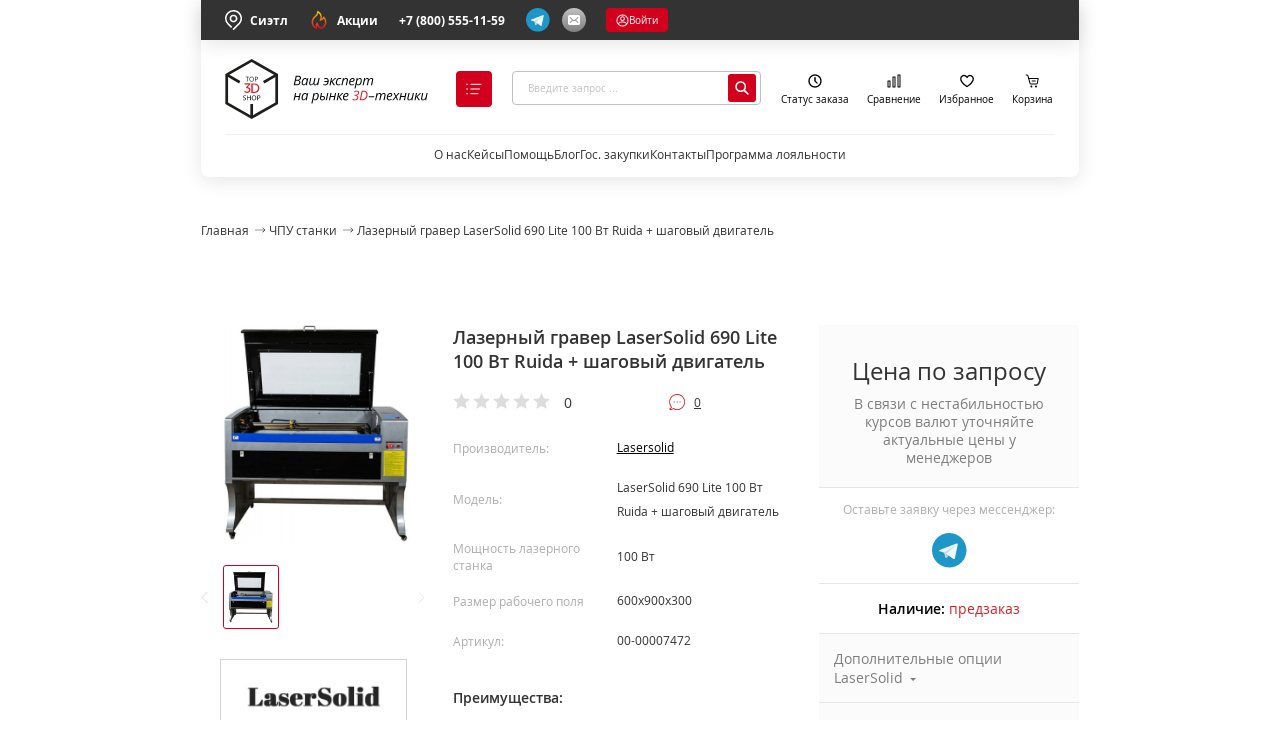

--- FILE ---
content_type: text/html; charset=utf-8
request_url: https://top3dshop.ru/chpu-stanki/lasersolid-690-k-100w-dops.html
body_size: 32781
content:
<!DOCTYPE html>
<html class="no-js" lang="ru">
<head prefix="og: https://ogp.me/ns# fb: https://ogp.me/ns/fb# product: https://ogp.me/ns/product#">
    <meta charset="utf-8">
    <meta http-equiv="X-UA-Compatible" content="IE=edge">
    <meta name="viewport" content="width=device-width, initial-scale=1, maximum-scale=1">
    <base href="https://top3dshop.ru/">
    <title>Купить Лазерный гравер LaserSolid 690 Lite 100 Вт Ruida + шаговый двигатель в Москве и всей РФ | Интернет-магазин Top3DShop</title>
    <meta name="description" content="Лазерный гравер LaserSolid 690 Lite 100 Вт Ruida + шаговый двигатель по выгодной цене в интернет-магазине Top3DShop.ru. ✓ Отзывы, характеристики, обзоры. ✓ Быстрая доставка по России. ✓ Лизинг, ремонт и настройка оборудования.">
    <meta name="keywords" content="Лазерный гравер LaserSolid 690 Lite 100 Вт Ruida + шаговый двигатель, купить, цена, доставка по Москве, России, отзывы, характеристики, обзоры, интернет магазин top3dshop">
            <meta name="robots" content="noindex, nofollow">
        <meta property="og:type" content="og:product">
    <meta property="og:locale" content="ru_RU">
    <meta property="og:title" content="Купить Лазерный гравер LaserSolid 690 Lite 100 Вт Ruida + шаговый двигатель в Москве и всей РФ | Интернет-магазин Top3DShop">
    <meta property="og:description" content="Лазерный гравер LaserSolid 690 Lite 100 Вт Ruida + шаговый двигатель по выгодной цене в интернет-магазине Top3DShop.ru. ✓ Отзывы, характеристики, обзоры. ✓ Быстрая доставка по России. ✓ Лизинг, ремонт и настройка оборудования.">
    <meta property="og:site_name" content="Top3DShop.Ru">
    <meta property="og:image:width" content="671">
    <meta property="og:image:height" content="300">
    <meta property="og:url" content="https://top3dshop.ru/chpu-stanki/lasersolid-690-k-100w-dops.html">
    <meta property="og:image" content="https://top3dshop.ru/image/cache/data/products/chpu_stanki/solid/lasersolid_690/lasersolid_690_3-671x300.jpg">
    <meta property="og:image" content="https://top3dshop.ru/image/cache/data/products/studia/stanki/lasersolid/lasersolid_530_640_690/690_k-671x300.jpg">
    <meta property="product:price:amount" content="0.00">
    <meta property="product:price:currency" content="RUB">
        <meta name="apple-mobile-web-app-capable" content="on">
    <meta name="apple-mobile-web-app-status-bar-style" content="black">
    <meta name="apple-mobile-web-app-title" content="Top3DShop">
    <meta name="msapplication-TileColor" content="#da532c">
    <meta name="theme-color" content="#ffffff">
    <link rel="apple-touch-icon" sizes="180x180" href="/image/favicons/apple-touch-icon.png?v=5APBxBRmb7">
    <link rel="icon" type="image/png" sizes="32x32" href="/image/favicons/favicon-32x32.png?v=5APBxBRmb7">
    <link rel="icon" type="image/png" sizes="16x16" href="/image/favicons/favicon-16x16.png?v=5APBxBRmb7">
    <link rel="manifest" href="/image/favicons/site.webmanifest?v=5APBxBRmb7">
    <link rel="mask-icon" href="/image/favicons/safari-pinned-tab.svg?v=5APBxBRmb7" color="#ff121e">
    <link rel="shortcut icon" href="/image/favicons/favicon.ico?v=5APBxBRmb7">
        <link rel="stylesheet" href="/dist/css/main.css?v=1738501279">
    <link rel="stylesheet" href="/frontend/vendor/JavaScript-autoComplete-master/auto-complete.css?v=1580721528">
    <link rel="canonical" href="https://top3dshop.ru/chpu-stanki/lasersolid-690-k-100w-dops.html">
    <script src="https://api-maps.yandex.ru/2.1/?lang=ru_RU&apikey=0ea03050-433f-4693-b5b3-a88411bafdef"></script>
    <script>
        var checkout_text = '';
        var continue_shopping_text = '';
        var checkout_url = 'https://top3dshop.ru/index.php?route=checkout/simplecheckout';
    </script>
        <script src="/dist/js/vendor~main.js?v=1738501283"></script>
    <script src="/dist/js/vendor~checkout~main.js?v=1738501283"></script>
    <script src="/dist/js/vendor~blog~checkout~main~manufacturer.js?v=1738501283"></script>
    <script src="/dist/js/main.js?v=1738501283"></script>

    <script src="/frontend/vendor/JavaScript-autoComplete-master/auto-complete.js?v=1580721528"></script>
    <script src="/catalog/view/javascript/mf/iscroll.js?v=1720170640"></script>
    <script src="/catalog/view/javascript/ocfilter/ocfilter.js?v=1695890866"></script>

                <script src="https://www.google.com/recaptcha/api.js?render=6LdMxdQaAAAAAPQ4zXdRfeUE_qs0gpr4GIckigOL"></script>
    <!--Global site tag (gtag.js) -Google Ads: 947294358 -->
    <script async src="https://www.googletagmanager.com/gtag/js?id=AW-947294358"></script>
    <script>
        window.dataLayer = window.dataLayer || [];
        function gtag() {
            dataLayer.push(arguments);
        }

        // var elements = document.querySelectorAll('body > .phone-number-ads');

        gtag('js', new Date());
        gtag('config', 'AW-947294358');
    </script>
<script type='text/javascript'>
var _ctreq_jivo = function(sub) {
    var sid = '60379';
    var jc = jivo_api.getContactInfo(); var fio = ''; var phone = ''; var email = '';
    if (!!jc.client_name){fio = jc.client_name;} if (!!jc.phone){phone = jc.phone;} if (!!jc.email){email = jc.email;}
    var ct_data = { fio: fio, phoneNumber: phone, email: email, subject: sub, requestUrl: location.href, sessionId: window.call_value };
    var request = window.ActiveXObject?new ActiveXObject("Microsoft.XMLHTTP"):new XMLHttpRequest();
    var post_data = Object.keys(ct_data).reduce(function(a, k) {if(!!ct_data[k]){a.push(k + '=' + encodeURIComponent(ct_data[k]));}return a}, []).join('&');
    var url = 'https://api.calltouch.ru/calls-service/RestAPI/'+sid+'/requests/orders/register/';
    if (!window.ct_snd_flag){
        window.ct_snd_flag = 1; setTimeout(function(){ window.ct_snd_flag = 0; }, 10000);
        request.open("POST", url, true); request.setRequestHeader('Content-Type', 'application/x-www-form-urlencoded'); request.send(post_data);
    }
}
window.jivo_onIntroduction = function() { _ctreq_jivo('JivoSite посетитель оставил контакты'); }
window.jivo_onCallStart = function() { _ctreq_jivo('JivoSite обратный звонок'); }
window.jivo_onMessageSent = function() { ct('goal','jivo_ms'); }
</script>

<!-- BEGIN JIVOSITE INTEGRATION WITH ROISTAT -->
<script type='text/javascript'>
    var getCookie = window.getCookie = function (name) {
        var matches = document.cookie.match(new RegExp("(?:^|; )" + name.replace(/([\.$?*|{}\(\)\[\]\\\/\+^])/g, '\\$1') + "=([^;]*)"));
        return matches ? decodeURIComponent(matches[1]) : 'nocookie';
    };
    function jivo_onLoadCallback() {
        var visit = getCookie('roistat_visit');
        if (visit === 'nocookie') {
            window.onRoistatAllModulesLoaded = function () {
                window.roistat.registerOnVisitProcessedCallback(function () {
                    jivo_api.setUserToken(window.roistat.getVisit());
                });
            };
        } else {
            jivo_api.setUserToken(visit);
        }
    }
</script>
<!-- END JIVOSITE INTEGRATION WITH ROISTAT -->
<!-- calltouch -->
<script>
(function(w,d,n,c){w.CalltouchDataObject=n;w[n]=function(){w[n]["callbacks"].push(arguments)};if(!w[n]["callbacks"]){w[n]["callbacks"]=[]}w[n]["loaded"]=false;if(typeof c!=="object"){c=[c]}w[n]["counters"]=c;for(var i=0;i<c.length;i+=1){p(c[i])}function p(cId){var a=d.getElementsByTagName("script")[0],s=d.createElement("script"),i=function(){a.parentNode.insertBefore(s,a)},m=typeof Array.prototype.find === 'function',n=m?"init-min.js":"init.js";s.async=true;s.src="https://mod.calltouch.ru/"+n+"?id="+cId;if(w.opera=="[object Opera]"){d.addEventListener("DOMContentLoaded",i,false)}else{i()}}})(window,document,"ct","3226kf9z");
</script>
<!-- calltouch -->
<!-- Google Tag Manager -->
<script>(function(w,d,s,l,i){w[l]=w[l]||[];w[l].push({'gtm.start':
            new Date().getTime(),event:'gtm.js'});var f=d.getElementsByTagName(s)[0],
        j=d.createElement(s),dl=l!='dataLayer'?'&l='+l:'';j.async=true;j.src=
        'https://www.googletagmanager.com/gtm.js?id='+i+dl;f.parentNode.insertBefore(j,f);
    })(window,document,'script','dataLayer','GTM-K2V59B32');</script>
<!-- End Google Tag Manager -->
<!-- Google Tag Manager openLeads -->
<script>(function(w,d,s,l,i,cid){w[l]=w[l]||[];w.pclick_client_id=cid;w[l].push({'gtm.start':
            new Date().getTime(),event:'gtm.js'});var f=d.getElementsByTagName(s)[0],
        j=d.createElement(s),dl=l!='dataLayer'?'&l='+l:''; j.async=true; j.src=
        '//www.googletagmanager.com/gtm.js?id='+i+dl;f.parentNode.insertBefore(j,f);
    })(window,document,'script','dataLayer','GTM-P23G9N', '92474');</script>
<!-- End Google Tag Manager openLeads -->
   
<script type="text/javascript">!function(){var t=document.createElement("script");t.type="text/javascript",t.async=!0,t.src='https://vk.com/js/api/openapi.js?169',t.onload=function(){VK.Retargeting.Init("VK-RTRG-1740733-834SL"),VK.Retargeting.Hit()},document.head.appendChild(t)}();</script><noscript><img src="https://vk.com/rtrg?p=VK-RTRG-1740733-834SL" style="position:fixed; left:-999px;" alt=""/></noscript>
<!-- Top.Mail.Ru counter -->
<script type="text/javascript">
    var _tmr = window._tmr || (window._tmr = []);
    _tmr.push({id: "3462238", type: "pageView", start: (new Date()).getTime()});
    (function (d, w, id) {
        if (d.getElementById(id)) return;
        var ts = d.createElement("script"); ts.type = "text/javascript"; ts.async = true; ts.id = id;
        ts.src = "https://top-fwz1.mail.ru/js/code.js";
        var f = function () {var s = d.getElementsByTagName("script")[0]; s.parentNode.insertBefore(ts, s);};
        if (w.opera == "[object Opera]") { d.addEventListener("DOMContentLoaded", f, false); } else { f(); }
    })(document, window, "tmr-code");
</script>
<!-- /Top.Mail.Ru counter -->
<!-- Yandex.Metrika counter -->
<script type="text/javascript">
    (function(m,e,t,r,i,k,a){m[i]=m[i]||function(){(m[i].a=m[i].a||[]).push(arguments)};
        m[i].l=1*new Date();
        for (var j = 0; j < document.scripts.length; j++) {if (document.scripts[j].src === r) { return; }}
        k=e.createElement(t),a=e.getElementsByTagName(t)[0],k.async=1,k.src=r,a.parentNode.insertBefore(k,a)})
    (window, document, "script", "https://mc.yandex.ru/metrika/tag.js", "ym");

    ym(26190288, "init", {
        clickmap:true,
        trackLinks:true,
        accurateTrackBounce:true,
        webvisor:true,
        trackHash:true,
        ecommerce:"dataLayer"
    });
</script>
<noscript><div><img src="https://mc.yandex.ru/watch/26190288" style="position:absolute; left:-9999px;" alt="" /></div></noscript>
<!-- /Yandex.Metrika counter -->
<!-- Roistat Counter Start -->
<script>
    (function(w, d, s, h, id) {
        w.roistatProjectId = id; w.roistatHost = h;
        var p = d.location.protocol == "https:" ? "https://" : "http://";
        var u = /^.*roistat_visit=[^;]+(.*)?$/.test(d.cookie) ? "/dist/module.js" : "/api/site/1.0/"+id+"/init?referrer="+encodeURIComponent(d.location.href);
        var js = d.createElement(s); js.charset="UTF-8"; js.async = 1; js.src = p+h+u; var js2 = d.getElementsByTagName(s)[0]; js2.parentNode.insertBefore(js, js2);
    })(window, document, 'script', 'cloud.roistat.com', '83547744a2edf09242247e1bfa040746');
</script>
<!-- Roistat Counter End -->
    <!-- Marquiz script start -->
<script src="//script.marquiz.ru/v2.js" type="application/javascript"></script>
<script type="text/javascript">
    var jsRoistatVisitId='';
    window.onRoistatModuleLoaded = function() {
        window.roistatVisitCallback = function(visitId) {
            Marquiz.init({
                id: '63234aa8ee4e05004f6f0e5f',
                autoOpen: false,
                autoOpenFreq: 'once',
                openOnExit: false
            });
            jsRoistatVisitId = visitId;
            console.log("Roistat_visit: " + (visitId));
        };
    };
</script>
<!-- Marquiz script end -->
    <meta name="mailru-verification" content="cf8942dddd404aec" />
</head>
    <body class="page ">
        <!-- Google Tag Manager (noscript) -->
        <noscript><iframe src="https://www.googletagmanager.com/ns.html?id=GTM-K2V59B32" height="0" width="0" style="display:none;visibility:hidden"></iframe></noscript>
        <!-- End Google Tag Manager (noscript) -->
        <!-- Google Tag Manager (noscript) -->
        <noscript><iframe src="https://www.googletagmanager.com/ns.html?id=GTM-P23G9N" height="0" width="0" style="display:none;visibility:hidden"></iframe></noscript>
        <!-- End Google Tag Manager (noscript) -->
        <!-- Top.Mail.Ru counter -->
    <noscript><div><img src="https://top-fwz1.mail.ru/counter?id=3462238;js=na" style="position:absolute;left:-9999px;" alt="Top.Mail.Ru" /></div></noscript>
        <!-- /Top.Mail.Ru counter -->
        <script src="https://yastatic.net/browser-updater/v1/script.js"></script>
        <script>var yaBrowserUpdater = new ya.browserUpdater.init({"lang":"ru","browsers":{"yabrowser":"16.12","chrome":"62","ie":"11","opera":"35","safari":"10","fx":"52","iron":"35","flock":"Infinity","palemoon":"25","camino":"Infinity","maxthon":"4.5","seamonkey":"2.3"},"theme":"yellow"});</script>
            <input type="hidden" id="route" name="route" value="product/product">
    <input type="hidden" id="_parent" name="_parent" value="1">
    <input type="hidden" id="_path" name="_path" value="104">
    <input type="hidden" id="_product_id" name="_product_id" value="28855">
    <input type="hidden" id="_filter_ocfilter" name="_filter_ocfilter" value="">
    <input type="hidden" id="_request_uri" name="_request_uri" value="/chpu-stanki/lasersolid-690-k-100w-dops.html">
    <input type="hidden" id="_article_id" name="_article_id" value="0">
    <input type="hidden" id="_record_id" name="_record_id" value="0">
        <div id="vk_api_transport"></div>
        <div class="page__loader"></div>
        <div id="contentMainWrap" class="content">
            <div class="page__main">
                                <div class="header wrapper" data-header-menu="wrap">
    <div class="header__top">
    <div class="header__top__left">
        <button class="header__top__link" type="button" data-modal-in="city">
            <svg class="icon-location-top">
    <use xlink:href="/dist/images/sprites.svg?v=1738501283#location-top"></use>
</svg>
            Сиэтл        </button>
        <button class="header__top__link" type="button" data-popup-btn="">
            <svg xmlns="http://www.w3.org/2000/svg" width="20" height="20" fill="none" class="icon-action">
    <path fill="url(#a)" d="m7.056 6.995-.001.002-.002.002.003-.003Zm8.296-.155a1.03 1.03 0 0 0-.192-.146.833.833 0 0 0-1.166.343 4.82 4.82 0 0 1-1.165 1.481A7.26 7.26 0 0 0 9.273.942a.833.833 0 0 0-1.243.671 5.848 5.848 0 0 1-2.06 4.119l-.191.156A7.08 7.08 0 0 0 4.123 7.44a7.486 7.486 0 0 0 3.046 11.59.833.833 0 0 0 1.106-1.032c-.186-.7-.24-1.43-.158-2.15a7.503 7.503 0 0 0 3.594 3.346.83.83 0 0 0 .596.032A7.495 7.495 0 0 0 15.352 6.84Zm-3.254 10.693a5.802 5.802 0 0 1-2.981-3.669 7.423 7.423 0 0 1-.15-.803.834.834 0 0 0-1.548-.302 7.465 7.465 0 0 0-1.004 3.931 5.82 5.82 0 0 1-.98-8.223 5.462 5.462 0 0 1 1.302-1.215.622.622 0 0 0 .062-.046s.247-.204.256-.209a7.473 7.473 0 0 0 2.415-3.86 5.614 5.614 0 0 1 1.155 6.74.834.834 0 0 0 .987 1.181 6.547 6.547 0 0 0 3.218-2.24 5.833 5.833 0 0 1-2.732 8.715Z"/>
    <path stroke="#333" stroke-width=".4" d="m7.055 6.997.002-.002L7.053 7l.002-.002Zm0 0c-.009.005-.256.21-.256.21a.622.622 0 0 1-.062.045 5.462 5.462 0 0 0-1.302 1.215 5.821 5.821 0 0 0 .98 8.223 7.465 7.465 0 0 1 1.004-3.931.833.833 0 0 1 1.548.302c.035.27.085.538.15.803a5.804 5.804 0 0 0 2.98 3.669 5.834 5.834 0 0 0 2.733-8.715 6.547 6.547 0 0 1-3.218 2.24.834.834 0 0 1-.987-1.182 5.614 5.614 0 0 0-1.155-6.74 7.473 7.473 0 0 1-2.415 3.861Zm8.297-.157a1.03 1.03 0 0 0-.192-.146.833.833 0 0 0-1.166.343 4.82 4.82 0 0 1-1.165 1.481A7.26 7.26 0 0 0 9.273.942a.833.833 0 0 0-1.243.671 5.848 5.848 0 0 1-2.06 4.119l-.191.156A7.08 7.08 0 0 0 4.123 7.44a7.486 7.486 0 0 0 3.046 11.59.833.833 0 0 0 1.106-1.032c-.186-.7-.24-1.43-.158-2.15a7.503 7.503 0 0 0 3.594 3.346.83.83 0 0 0 .596.032A7.495 7.495 0 0 0 15.352 6.84Z"/>
    <defs>
        <linearGradient id="a" x1="10" x2="10" y1=".833" y2="19.267" gradientUnits="userSpaceOnUse">
            <stop offset="0" stop-color="#FD0"/>
            <stop offset="1" stop-color="#EF0020"/>
        </linearGradient>
    </defs>
</svg>
            Акции
            <ul class="menu-billet hidden" data-popup-content>
                <li class="menu-billet__item">
                    <a class="menu-billet__link" href="/akcii">Акции</a>
                </li>
                <li class="menu-billet__item">
                    <a class="menu-billet__link" href="liquid/">
                        Распродажа
                    </a>
                </li>
                <li class="menu-billet__item">
                    <a  class="menu-billet__link" href="second-hand/">
                        БУ товары
                    </a>
                </li>
            </ul>
        </button>
    </div>
    <div class="header__top__right">
        <a href="tel:+78005551159" class="header__top__link data-call-tracking-switch">+7 (800) 555-11-59</a>
        <div class="header__top__btn">
                            <form method="POST" target="_blank">
                    <button class="header__top__btn__item " type="submit" name="href" value="https://tglink.ru/top_3d_shop_bot">
                        <svg class="icon-contact">
                            <use xlink:href="/dist/images/sprites.svg#telegram"></use>
                        </svg>
                    </button>
                </form>
                <button class="header__top__btn__item" type="button" data-modal="feedback">
        <svg xmlns="http://www.w3.org/2000/svg" width="24" height="24" viewBox="0 0 24 24" fill="none" class="icon-contact">
    <rect width="24" height="24" rx="12" fill="url(#paint0_linear_4879_738)"/>
    <path d="M16.3636 7H7.63636C7.20237 7 6.78616 7.17559 6.47928 7.48816C6.1724 7.80072 6 8.22464 6 8.66667V15.3333C6 15.7754 6.1724 16.1993 6.47928 16.5118C6.78616 16.8244 7.20237 17 7.63636 17H16.3636C16.7976 17 17.2138 16.8244 17.5207 16.5118C17.8276 16.1993 18 15.7754 18 15.3333V8.66667C18 8.22464 17.8276 7.80072 17.5207 7.48816C17.2138 7.17559 16.7976 7 16.3636 7ZM16.1847 14.0111C16.2401 14.0595 16.2854 14.1186 16.3179 14.1851C16.3505 14.2516 16.3696 14.3241 16.3741 14.3982C16.3787 14.4724 16.3686 14.5467 16.3444 14.6168C16.3203 14.6869 16.2826 14.7514 16.2335 14.8064C16.1845 14.8614 16.1251 14.9058 16.0589 14.937C15.9927 14.9682 15.9211 14.9856 15.8482 14.9881C15.7753 14.9906 15.7026 14.9782 15.6345 14.9517C15.5664 14.9251 15.5042 14.8848 15.4516 14.8333L13.1918 12.7444C12.8389 12.9842 12.4242 13.1122 12 13.1122C11.5758 13.1122 11.1611 12.9842 10.8082 12.7444L8.54836 14.8333C8.44058 14.9274 8.30102 14.975 8.15934 14.966C8.01765 14.957 7.88499 14.8921 7.78955 14.785C7.69411 14.678 7.64341 14.5373 7.64821 14.3928C7.65301 14.2482 7.71294 14.1113 7.81527 14.0111L9.97309 12.0161L7.81473 10.0167C7.76172 9.96757 7.71873 9.90831 7.68821 9.84229C7.65768 9.77627 7.64023 9.70477 7.63683 9.63188C7.62998 9.48466 7.68082 9.3407 7.77818 9.23167C7.87554 9.12263 8.01144 9.05746 8.15598 9.05048C8.30052 9.0435 8.44186 9.09528 8.54891 9.19444L11.2647 11.7106C11.4661 11.8974 11.7287 12.0009 12.0011 12.0009C12.2735 12.0009 12.5361 11.8974 12.7375 11.7106L15.4511 9.19444C15.5581 9.09528 15.6995 9.0435 15.844 9.05048C15.9886 9.05746 16.1245 9.12263 16.2218 9.23167C16.3192 9.3407 16.37 9.48466 16.3632 9.63188C16.3563 9.77909 16.2923 9.91751 16.1853 10.0167L14.0275 12.0167L16.1847 14.0111Z" fill="white"/>
    <defs>
        <linearGradient id="paint0_linear_4879_738" x1="12" y1="0" x2="12" y2="24" gradientUnits="userSpaceOnUse">
            <stop offset="0" stop-color="#C1C1C1"/>
            <stop offset="1" stop-color="#808080"/>
        </linearGradient>
    </defs>
</svg>
    </button>
</div>

            <button class="js-sign_in authorization-auth" type="button">
        <svg class="icon-in">
    <use xlink:href="/dist/images/sprites.svg?v=1738501283#in"></use>
</svg>
 Войти    </button>
    </div>
</div>
    <div class="header__content">
    <div class="header__content__left">
        <a href="https://top3dshop.ru/" class="header__content__link" title="На главную"><svg class="icon-logo">
    <use xlink:href="/dist/images/sprites.svg?v=1738501283#logo-top-3d-shop"></use>
</svg>
</a>
            <button class="header__content__btn" type="button" data-header-menu="btn">
        <svg class="icon-close">
    <use xlink:href="/dist/images/sprites.svg?v=1738501283#close-24"></use>
</svg>
<svg class="icon-catalog">
    <use xlink:href="/dist/images/sprites.svg?v=1738501283#catalog"></use>
</svg>
 <span class="header__content__btn__text">Каталог</span>    </button>
    </div>
    <div class="header__content__center">
        <form class="search-dropdown" action="https://top3dshop.ru/search/" method="GET" data-search-form="header">
    <label class="search-dropdown__box" for="search_query">
        <input class="search-dropdown__input" placeholder="Введите запрос ..."
               type="search" autocomplete="off" name="search" data-search-input>
        <button class="search-dropdown__action" type="submit" data-search-btn>
            <svg class="icon-loop-h">
    <use xlink:href="/dist/images/sprites.svg?v=1738501283#loop-h"></use>
</svg>
        </button>
    </label>
    <div class="search-dropdown__autocomplete" data-search-autocomplete>
        <div class="search-dropdown__autocomplete__wrap" data-search-scroll>
            <div class="search-dropdown__autocomplete__items" data-search-items></div>
        </div>
        <div class="search-dropdown__autocomplete__more">
            <button class="search-dropdown__autocomplete__more__link" type="submit">
                Все результаты
            </button>
        </div>
    </div>
</form>
    </div>
    <div class="header__content__right">
        <div class="header__content__list">
                <button class="header__content__list__item" title="Узнать статус заказа" data-modal="tracking">
        <span  class="header__content__list__info">
<svg class="icon-clock">
    <use xlink:href="/dist/images/sprites.svg?v=1738501283#clock-status"></use>
</svg>
</span>
Статус заказа    </button>
 <a href="https://top3dshop.ru/compare-products/" class="header__content__list__item" title="В сравнение" target="_blank"><span  class="header__content__list__info">
<svg class="icon-comparison">
    <use xlink:href="/dist/images/sprites.svg?v=1738501283#comparison"></use>
</svg>
</span>
Сравнение</a>
 <a href="https://top3dshop.ru/wishlist/" class="header__content__list__item" title="В избранное" target="_blank"><span  class="header__content__list__info">
<svg class="icon-favorites">
    <use xlink:href="/dist/images/sprites.svg?v=1738501283#favorites"></use>
</svg>
</span>
Избранное</a>
 <a href="https://top3dshop.ru/index.php?route=checkout/simplecheckout" class="header__content__list__item" title="В корзину"><span  class="header__content__list__info">
<svg class="icon-cart">
    <use xlink:href="/dist/images/sprites.svg?v=1738501283#cart-top"></use>
</svg>
</span>
Корзина</a>
        </div>
    </div>
</div>
    <div class="header__menu">
    <div class="header__menu__wrap">
        <ul  class="header__menu__list">
<li  class="header__menu__item">
<a href="/o-kompanii.html" class="header__menu__link" data-title="О нас">О нас</a>
</li>
 <li  class="header__menu__item">
<a href="/blog/kejsy" class="header__menu__link" data-title="Кейсы">Кейсы</a>
</li>
 <li  data-popup-btn class="header__menu__item">
<a href="javascript:void(0);" class="header__menu__link" data-title="Помощь">Помощь</a>
<ul  class="menu-billet hidden" data-popup-content>
<li  class="menu-billet__item">
<a href="/oplata-i-dostavka.html" class="menu-billet__link">Купить и оформить доставку</a>
</li>
 <li  class="menu-billet__item">
<a href="/garantii.html" class="menu-billet__link">Гарантия и ремонт</a>
</li>
 <li  class="menu-billet__item">
<a href="/garantii.html" class="menu-billet__link">Возврат и обмен</a>
</li>
</ul>
</li>
 <li  class="header__menu__item">
<a href="/blog" class="header__menu__link" data-title="Блог">Блог</a>
</li>
 <li  class="header__menu__item">
<a href="/tender.html" class="header__menu__link" data-title="Гос. закупки">Гос. закупки</a>
</li>
 <li  class="header__menu__item">
<a href="/contacts.html" class="header__menu__link" data-title="Контакты">Контакты</a>
</li>
 <li  class="header__menu__item">
<a href="/akcii/programma-lojalnosti-v-top-3d-shop-20-keshbeka-na-pervuju-pokupku.html" class="header__menu__link" data-title="Программа лояльности">Программа лояльности</a>
</li>
</ul>
    </div>
</div>
    <div class="header__catalog hidden" data-header-menu="catalog">
    <div class="header__catalog__tabs">
        <div class="header__catalog__tabs__head">
            <ul class="menu-billet">
                <li  data-menu-tab-item="48" class="menu-billet__item">
<a href="/akcii" class="menu-billet__link">Акции <img src="https://top3dshop.ru/image/data/megamenu/action.svg" class="components__card__img" loading="lazy">
</a>
</li>
 <li  data-menu-tab-item="1" class="menu-billet__item active">
<a href="/kupit-3d-printer/" class="menu-billet__link">3D-принтеры </a>
</li>
 <li  data-menu-tab-item="3" class="menu-billet__item">
<a href="/kupit-3d-skaner" class="menu-billet__link">3D-сканеры </a>
</li>
 <li  data-menu-tab-item="23" class="menu-billet__item">
<a href="/chpu-stanki" class="menu-billet__link">Станки с ЧПУ </a>
</li>
 <li  data-menu-tab-item="42" class="menu-billet__item">
<a href="/robots" class="menu-billet__link">Роботы </a>
</li>
 <li  data-menu-tab-item="44" class="menu-billet__item">
<a href="/exoskelets/" class="menu-billet__link">Экзоскелеты </a>
</li>
 <li  data-menu-tab-item="8" class="menu-billet__item">
<a href="/materiali" class="menu-billet__link">Материалы </a>
</li>
 <li  data-menu-tab-item="20" class="menu-billet__item">
<a href="/zip/" class="menu-billet__link">Запчасти </a>
</li>
 <li  data-menu-tab-item="46" class="menu-billet__item">
<a href="/liquid/" class="menu-billet__link">Распродажа </a>
</li>
 <li  data-menu-tab-item="18" class="menu-billet__item menu-billet__item__top-indent">
<a href="/solutions" class="menu-billet__link">Отраслевые решения <img src="https://top3dshop.ru/image/data/megamenu/resh.svg" class="components__card__img" loading="lazy">
</a>
</li>
            </ul>
        </div>
        <div class="header__catalog__tabs__body">
            <div  data-menu-tab-id="48" class="header__catalog__tabs__body__content">
<div  class="menu menu_theme_simple menu__control" role="menu" tabindex="0">
<div class="menu-content">
<div class="menu-content__first">
<div class="menu-content__first__wrap">
<div class="menu-content__first__item">
<div class="menu-content__first__item__title">Акции</div>

<ul class="list">
	<li class="list__item"><a class="list__link" href="/akcii">Акции</a></li>
	<li class="list__item"><a class="list__link" href="/liquid/">Распродажа</a></li>
	<li class="list__item"><a class="list__link" href="/second-hand/">БУ товарв</a></li>
</ul>
</div>
</div>
</div>
</div></div>
</div>
 <div  data-menu-tab-id="1" class="header__catalog__tabs__body__content active">
<div  class="menu menu_theme_simple menu__control" role="menu" tabindex="0">
<div class="menu-content">
<div class="menu-content__first">
<div class="menu-content__first__wrap">
<div class="menu-content__first__item">
<div class="menu-content__first__item__title"><a href="/kupit-3d-printer/f/1/personalnye/professionalnye/"><strong>Уровень пользователя</strong></a></div>

<ul class="list">
	<li class="list__item">
	<form method="POST"><button class="link list__link--button" name="href" type="submit" value="/kupit-3d-printer/personal/">Персональные</button></form>
	</li>
	<li class="list__item"><a class="list__link" href="/kupit-3d-printer/prof/">Профессиональные</a></li>
</ul>

<div class="menu-content__first__item__title"><a href="/kupit-3d-printer/f/osobennosti/tsvetnye/vysokoj-tochnosti/universalnye/shirokoformatnye/vysokotemperaturnye/"><strong>Особенности</strong></a></div>

<ul class="list">
	<li class="list__item"><a class="list__link" href="/kupit-3d-printer/f/osobennosti/vysokotemperaturnye/">Высокотемпературные</a></li>
	<li class="list__item"><a class="list__link" href="/kupit-3d-printer/3d-printers-oblast-pechati-bolshaja/">Большая область печати</a></li>
	<li class="list__item"><a class="list__link" href="/kupit-3d-printer/f/osobennosti/tsvetnye/">Цветные</a></li>
	<li class="list__item">
	<form method="POST"><button class="link list__link--button" name="href" type="submit" value="/kupit-3d-printer/f/osobennosti/vysokoj-tochnosti/">Высокоточные</button></form>
	</li>
	<li class="list__item"><a class="list__link" href="/kupit-3d-printer/3d-printers-tip-korpusa-zakrytiy/">Закрытый корпус</a></li>
	<li class="list__item"><a class="list__link" href="/kupit-3d-printer/3d-printers-kolichestvo-ekstruderov-2/">Два экструдера</a></li>
	<li class="list__item">
	<form method="POST"><button class="link list__link--button" name="href" type="submit" value="/kupit-3d-printer/byudzhetnyy-3d-printer/">Бюджетные</button></form>
	</li>
	<li class="list__item">
	<form method="POST"><button class="link list__link--button" name="href" type="submit" value="/kupit-3d-printer/f/sostojanie/b-u/">Уценка и Б/У</button></form>
	</li>
</ul>
</div>

<div class="menu-content__first__item">
<div class="menu-content__first__item__title"><a href="/kupit-3d-printer/f/tehnologija-pechati/value-sla-id4294872519/value-dlp-id4294872520/value-fdm-id4294872521/lcd/value-sls-id4294872524/"><strong>Технология</strong></a></div>

<ul class="list">
	<li class="list__item"><a class="list__link" href="/kupit-3d-printer/3d-printers-technology-fdm/">FDM (пластик)</a></li>
	<li class="list__item"><a class="list__link" href="/kupit-3d-printer/f/material/fotopolimer/">LCD/DLP/SLA (фотополимер)</a></li>
	<li class="list__item"><a class="list__link" href="/kupit-3d-printer/3d-printers-technology-sls/">SLS (полиамид)</a></li>
	<li class="list__item"><a class="list__link" href="/kupit-3d-printer/3d-printers-technology-slm/">SLM (металл)</a></li>
</ul>

<div class="menu-content__first__item__title"><a href="/aksessuary-dlya-3d-printera/f/tip-aksessuarov/dopolnitelnoe-oborudovanie/zapchasti/stekla-dlja-3d-printera/vanny-dlja-3d-printera/platformy-dlja-pechati/fep-plenki-i-naklejki/aksessuary/"><strong>Дополнения</strong></a></div>

<ul class="list">
	<li class="list__item">
	<form method="POST"><button class="link list__link--button" name="href" type="submit" value="/aksessuary-dlya-3d-printera/f/tip-aksessuarov/vanny-dlja-3d-printera/">Ванны для печати</button></form>
	</li>
	<li class="list__item">
	<form method="POST"><button class="link list__link--button" name="href" type="submit" value="/aksessuary-dlya-3d-printera/f/naznachenie-aksessuarov/kamery-dlja-otverzhdenija/">УФ&ndash;камеры</button></form>
	</li>
	<li class="list__item">
	<form method="POST"><button class="link list__link--button" name="href" type="submit" value="/aksessuary-dlya-3d-printera/f/tip-aksessuarov/platformy-dlja-pechati/">Платформы для печати</button></form>
	</li>
	<li class="list__item">
	<form method="POST"><button class="link list__link--button" name="href" type="submit" value="/aksessuary-dlya-3d-printera/f/tip-aksessuarov/stekla-dlja-3d-printera/">Стекло для 3D&ndash;принтера</button></form>
	</li>
	<li class="list__item">
	<form method="POST"><button class="link list__link--button" name="href" type="submit" value="/aksessuary-dlya-3d-printera/f/tip-aksessuarov/fep-plenki-i-naklejki/">FEP&ndash;пленка</button></form>
	</li>
	<li class="list__item">
	<form method="POST"><button class="link list__link--button" name="href" type="submit" value="/materiali/materiali-postobrabotka/">Средства для постобработки</button></form>
	</li>
	<li class="list__item">
	<form method="POST"><button class="link list__link--button" name="href" type="submit" value="/zip/f/tip-oborudovanija/3d-printery/">Запчасти</button></form>
	</li>
</ul>
</div>

<div class="menu-content__first__item">
<div class="menu-content__first__item__title"><a href="/kupit-3d-printer/f/naznachenie/stomatologicheskie/dlja-doma/dlja-obrazovanija/meditsinskie/dlja-proizvodstva/detskie/dlja-biznesa/"><strong>Назначение</strong></a></div>

<ul class="list">
	<li class="list__item"><a class="list__link" href="/kupit-3d-printer/3d-printers-naznachenie-detskie/">Для детей</a></li>
	<li class="list__item">
	<form method="POST"><button class="link list__link--button" name="href" type="submit" value="/kupit-3d-printer/f/naznachenie/dlja-nachinajuschih/">Для начинающих</button></form>
	</li>
	<li class="list__item">
	<form method="POST"><button class="link list__link--button" name="href" type="submit" value="/kupit-3d-printer/f/naznachenie/dlja-doma/">Для дома</button></form>
	</li>
	<li class="list__item">
	<form method="POST"><button class="link list__link--button" name="href" type="submit" value="/kupit-3d-printer/3d-printers-naznachenie-dlja-malogo-biznesa/">Для бизнеса</button></form>
	</li>
	<li class="list__item">
	<form method="POST"><button class="link list__link--button" name="href" type="submit" value="/kupit-3d-printer/f/naznachenie/dlja-obrazovanija/">Для образования</button></form>
	</li>
	<li class="list__item"><a class="list__link" href="/kupit-3d-printer/3d-printers-naznachenie-stomatologicheskie/">Для стоматологии</a></li>
	<li class="list__item">
	<form method="POST"><button class="link list__link--button" name="href" type="submit" value="/kupit-3d-printer/f/naznachenie/meditsinskie/">Для медицины</button></form>
	</li>
	<li class="list__item"><a class="list__link" href="/kupit-3d-printer/f/naznachenie/dlja-juvelirnogo-dela/">Для ювелиров</a></li>
	<!--class="list__item"><a class="list__link" href="/kupit-3d-printer/3d-printers-naznachenie-stroitelnye/">Для строительства</a></li>-->
	<li class="list__item">
	<form method="POST"><button class="link list__link--button" name="href" type="submit" value="/kupit-3d-printer/3d-printers-naznachenie-dlja-proizvodstva/">Для производства</button></form>
	</li>
	<li class="list__item"><a class="list__link" href="/kupit-3d-printer/prom/">Для промышленности</a></li>
</ul>
</div>

<div class="menu-content__first__item">
<div class="menu-content__first__item__title"><a href="/brands/"><strong>Бренды</strong></a></div>

<ul class="list">
	<li class="list__item"><a class="list__link" href="/kupit-3d-printer/f/manufacturer-3dlam/">3DLAM</a></li>
	<li class="list__item"><a class="list__link" href="/kupit-3d-printer/3d-printers-anycubic/">Anycubic</a></li>
	<li class="list__item"><a class="list__link" href="/kupit-3d-printer/f/manufacturer-ankermake/">AnkerMake</a></li>
	<li class="list__item"><a class="list__link" href="/kupit-3d-printer/f/manufacturer-apex-maker/">ApexMaker</a></li>
	<li class="list__item"><a class="list__link" href="/kupit-3d-printer/f/manufacturer-hbd/">HBD</a></li>
	<li class="list__item"><a class="list__link" href="/kupit-3d-printer/f/manufacturer-f2-innovations/">F2 innovations</a></li>
	<li class="list__item"><a class="list__link" href="/kupit-3d-printer/3d-printers-picaso/">Picaso 3D</a></li>
	<li class="list__item"><a class="list__link" href="/kupit-3d-printer/f/robotech/">Robotech</a></li>
	<li class="list__item"><a class="list__link" href="/kupit-3d-printer/manufacturer-stereotech/">Stereotech</a></li>
	<li class="list__item"><a class="list__link" href="/kupit-3d-printer/f/manufacturer-tpm3d/">TPM3D</a></li>
	<!--<li class="list__item"><a class="list__link" href="/kupit-3d-printer/3d-printers-total-z/">Total Z</a></li>-->
	<li class="list__item"><a class="list__link" href="/kupit-3d-printer/manufacturer-volgobot/">Volgobot</a></li>
	<li class="list__item"><a class="list__link" href="/kupit-3d-printer/manufacturer-zbolt/">Z-Bolt</a></li>
	<!--<li class="list__item"><a class="list__link" href="/kupit-3d-printer/3d-printers-raise-3d/">Raise3D</a></li>
	<!--<li class="list__item"><a class="list__link" href="/kupit-3d-printer/f/robotech/">Robotech</a></li>--><!--<li class="list__item"><a class="list__link" href="/kupit-3d-printer/f/manufacturer-sinterit/">Sinterit</a></li>-->
</ul>
</div>
</div>
</div>
</div></div>
</div>
 <div  data-menu-tab-id="3" class="header__catalog__tabs__body__content">
<div  class="menu menu_theme_simple menu__control" role="menu" tabindex="0">
<div class="menu-content">
<div class="menu-content__first">
<div class="menu-content__first__wrap">
<div class="menu-content__first__item">
<div class="menu-content__first__item__title"><a href="/kupit-3d-skaner/personalnie/f/1/personalnye/professionalnye/"><strong>Уровень пользователя</strong></a></div>

<ul class="list">
	<li class="list__item">
	<form method="POST"><button class="link list__link--button" name="href" type="submit" value="/kupit-3d-skaner/personalnie/">Персональные</button></form>
	</li>
	<li class="list__item"><a class="list__link" href="/kupit-3d-skaner/professionalnie/">Профессиональные</a></li>
</ul>

<div class="menu-content__first__item__title"><a href="/kupit-3d-skaner/f/tip/ruchnye/nastolnye/napolnye/"><strong>Размещение</strong></a></div>

<ul class="list">
	<li class="list__item"><a class="list__link" href="/kupit-3d-skaner/3d-scaners-tip-nastolnye/">Настольные</a></li>
	<li class="list__item">
	<form method="POST"><button class="link list__link--button" name="href" type="submit" value="/kupit-3d-skaner/f/tip/napolnye/">Напольные/наземные</button></form>
	</li>
	<li class="list__item"><a class="list__link" href="/kupit-3d-skaner/3d-scaners-tip-ruchnye/">Ручные</a></li>
</ul>
</div>

<div class="menu-content__first__item">
<div class="menu-content__first__item__title"><a href="/kupit-3d-skaner/f/tehnologija-skanirovanija/opticheskie/value-lazernye-id4294872549/infrakrasnye/"><strong>Технология</strong></a></div>

<ul class="list">
	<li class="list__item"><a class="list__link" href="/kupit-3d-skaner/3d-scaners-technology-optical/">Оптические</a></li>
	<li class="list__item"><a class="list__link" href="/kupit-3d-skaner/3d-scaners-technology-laser/">Лазерные</a></li>
</ul>

<div class="menu-content__first__item__title"><a href="/accessories-3dscan/"><strong>Дополнения</strong></a></div>

<ul class="list">
	<li class="list__item">
	<form method="POST"><button class="link list__link--button" name="href" type="submit" value="/search/?search=поворотный%20стол">Поворотные столы</button></form>
	</li>
	<li class="list__item">
	<form method="POST"><button class="link list__link--button" name="href" type="submit" value="/accessories-3dscan/">Сопутствующее оборудование</button></form>
	</li>
	<li class="list__item">
	<form method="POST"><button class="link list__link--button" name="href" type="submit" value="/accessories-3dscan/">Аксессуары</button></form>
	</li>
</ul>
</div>

<div class="menu-content__first__item">
<div class="menu-content__first__item__title"><a href="/naznachenie/stomatologicheskie/dlja-skanirovanija-pomeschenij/dlja-arhitektury/dlja-skanirovanija-detalej/dlja-mebeli/dlja-chpu/dlja-3d-printera/dlja-doma/meditsinskie/dlja-dizajna/dlja-biznesa/"><strong>Назначение</strong></a></div>

<ul class="list">
	<li class="list__item"><a class="list__link" href="/kupit-3d-skaner/3d-scaners-naznachenie-stomatologicheskie/">Для стоматологии</a></li>
	<li class="list__item">
	<form method="POST"><button class="link list__link--button" name="href" type="submit" value="/kupit-3d-skaner/f/naznachenie/dlja-obrazovanija/">Для образования</button></form>
	</li>
	<li class="list__item">
	<form method="POST"><button class="link list__link--button" name="href" type="submit" value="/kupit-3d-skaner/3d-scaners-naznachenie-dlja-revers-inzhiniringa/">Для реверс-инжиниринга</button></form>
	</li>
	<li class="list__item">
	<form method="POST"><button class="link list__link--button" name="href" type="submit" value="kupit-3d-skaner/f/naznachenie/dlja-kontrolja-kachestva/">Для контроля качества</button></form>
	</li>
	<li class="list__item">
	<form method="POST"><button class="link list__link--button" name="href" type="submit" value="/kupit-3d-skaner/f/naznachenie/dlja-dizajna/">Для визуализации и дизайна</button></form>
	</li>
	<li class="list__item"><a class="list__link" href="/kupit-3d-skaner/3d-scaners-naznachenie-dlja-skanirovanija-cheloveka/">Для сканирования людей</a></li>
	<li class="list__item"><a class="list__link" href="/kupit-3d-skaner/3d-scaners-naznachenie-dlja-arhitektury/">Для архитектуры</a></li>
	<li class="list__item">
	<form method="POST"><button class="link list__link--button" name="href" type="submit" value="/kupit-3d-skaner/3d-scaners-naznachenie-dlja-skanirovanija-pomeschenij/">Для помещений</button></form>
	</li>
	<li class="list__item">
	<form method="POST"><button class="link list__link--button" name="href" type="submit" value="/kupit-3d-skaner/f/naznachenie/dlja-skanirovanija-detalej/">Для малых объектов</button></form>
	</li>
</ul>
</div>

<div class="menu-content__first__item">
<div class="menu-content__first__item__title"><a href="/kupit-3d-skaner/f/manufacturer-makerbot/manufacturer-creaform/manufacturer-rangevision/manufacturer-texel/manufacturer-volume-technologies/manufacturer-gom/manufacturer-shining-3d/manufacturer-medit/thor/manufacturer-creality-3d/manufacturer-scantech/manufacturer-peel-3d/manufacturer-scanpod3d/manufacturer-scanform/manufacturer-revopoint/"><strong>Бренды</strong></a></div>

<ul class="list">
	<li class="list__item"><a class="list__link" href="/kupit-3d-skaner/3d-scaners-rangevision/">RangeVision</a></li>
	<li class="list__item"><a class="list__link" href="/kupit-3d-skaner/f/manufacturer-revopoint/">Revopoint</a></li>
	<li class="list__item"><a class="list__link" href="/kupit-3d-skaner/f/manufacturer-scanform/">Scanform</a></li>
	<li class="list__item"><a class="list__link" href="/kupit-3d-skaner/3d-scaners-shining-3d/">Shining 3D</a></li>
</ul>
</div>
</div>
</div>
</div></div>
</div>
 <div  data-menu-tab-id="8" class="header__catalog__tabs__body__content">
<div  class="menu menu_theme_simple menu__control" role="menu" tabindex="0">
<div class="menu-content">
<div class="menu-content__first">
<div class="menu-content__first__wrap">
<div class="menu-content__first__item">
<div class="menu-content__first__item__title"><a href="/materiali/plastik-dlya-3d-printera/"><strong>Пластик для FDM/FFF печати</strong></a></div>

<ul class="list">
	<li class="list__item"><a class="list__link" href="https://top3dshop.ru/materiali/abs-plastik/">Пластик ABS</a></li>
	<li class="list__item"><a class="list__link" href="https://top3dshop.ru/materiali/pla-plastik/">Пластик PLA</a></li>
	<li class="list__item"><a class="list__link" href="https://top3dshop.ru/materiali/f/tip/petg/">Пластик PETG</a></li>
	<li class="list__item"><a class="list__link" href="https://top3dshop.ru/materiali/materiali-hips/">Пластик HIPS</a></li>
	<li class="list__item"><a class="list__link" href="https://top3dshop.ru/materiali/materiali-flex/">Пластик Flex</a></li>
	<li class="list__item"><a class="list__link" href="https://top3dshop.ru/materiali/materiali-pva/">Пластик PVA</a></li>
	<li class="list__item"><a class="list__link" href="/materiali/plastik-dlya-3d-printera/">Все</a></li>
</ul>
</div>

<div class="menu-content__first__item">
<div class="menu-content__first__item__title"><a href="/materiali/fotopolimernaya-smola/"><strong>Фотополимеры для SLA/DLP/LCD печати</strong></a></div>

<ul class="list">
	<li class="list__item"><a class="list__link" href="/for-stomatology/cad-cam-materials/">Стоматологические</a></li>
	<li class="list__item">
	<form method="POST"><button class="link list__link--button" name="href" type="submit" value="/materiali/fotopolimernaya-smola/f/naznachenie/dlja-juvelirnogo-dela/">Ювелирные</button></form>
	</li>
	<li class="list__item">
	<form method="POST"><button class="link list__link--button" name="href" type="submit" value="/materiali/fotopolimernaya-smola/f/tip/vyzhigaemye/">Выжигаемые</button></form>
	</li>
	<li class="list__item">
	<form method="POST"><button class="link list__link--button" name="href" type="submit" value="/search/?search=model%20lcd%20dlp">Модельные</button></form>
	</li>
	<li class="list__item">
	<form method="POST"><button class="link list__link--button" name="href" type="submit" value="/materiali/fotopolimernaya-smola/f/naznachenie/promyshlennye/">Промышленные</button></form>
	</li>
	<li class="list__item">
	<form method="POST"><button class="link list__link--button" name="href" type="submit" value="/materiali/fotopolimernaya-smola/">Все</button></form>
	</li>
</ul>
</div>

<div class="menu-content__first__item">
<div class="menu-content__first__item__title"><a href="/materiali/powders/"><strong>Порошки для SLS/SLM печати</strong></a></div>

<ul class="list">
	<li class="list__item">
	<form method="POST"><button class="link list__link--button" name="href" type="submit" value="/materiali/tip-metallicheskie-poroshki/">Металлические порошки</button></form>
	</li>
	<li class="list__item">
	<form method="POST"><button class="link list__link--button" name="href" type="submit" value="/materiali/f/tip/poroshki-i-pesok/">Полимерные порошки</button></form>
	</li>
	<li class="list__item">
	<form method="POST"><button class="link list__link--button" name="href" type="submit" value="/materiali/powders/">Все</button></form>
	</li>
</ul>

<div class="menu-content__first__item__title"><a href="/materiali/"><strong>Расходные материалы</strong></a></div>

<ul class="list">
	<li class="list__item">
	<form method="POST"><button class="link list__link--button" name="href" type="submit" value="/materiali/adhesive-materials/">Для подготовки к печати</button></form>
	</li>
	<li class="list__item">
	<form method="POST"><button class="link list__link--button" name="href" type="submit" value="/materiali/materiali-postobrabotka/">Для постобработки</button></form>
	</li>
</ul>
</div>
<!--div class="menu-content__first__item">
<div class="menu-content__first__item__title"><a href="/materiali/casting-silicon/"><strong>Материалы для литья</strong></a></div>

<ul class="list">
	<li class="list__item">
	<form method="POST"><button class="link list__link--button" name="href" type="submit" value="/search/?search=%D1%81%D0%B8%D0%BB%D0%B8%D0%BA%D0%BE%D0%BD">Силиконы</button></form>
	</li>
	<li class="list__item">
	<form method="POST"><button class="link list__link--button" name="href" type="submit" value="/search/?search=%D0%BF%D0%BE%D0%BB%D0%B8%D1%83%D1%80%D0%B5%D1%82%D0%B0%D0%BD">Полиуретаны</button></form>
	</li>
	<li class="list__item">
	<form method="POST"><button class="link list__link--button" name="href" type="submit" value="/search/?search=%D0%BB%D0%B8%D1%82%D1%8C%D0%B5%D0%B2%D0%BE%D0%B9%20%D0%BF%D0%BB%D0%B0%D1%81%D1%82%D0%B8%D0%BA">Пластики</button></form>
	</li>
	<li class="list__item">
	<form method="POST"><button class="link list__link--button" name="href" type="submit" value="/search/?search=%D0%9A%D1%80%D0%B0%D1%81%D0%B8%D1%82%D0%B5%D0%BB%D1%8C%20SO-Strong">Красители</button></form>
	</li>
	<li class="list__item">
	<form method="POST"><button class="link list__link--button" name="href" type="submit" value="/search/?search=%D1%80%D0%B0%D0%B7%D0%B4%D0%B5%D0%BB%D0%B8%D1%82%D0%B5%D0%BB%D1%8C%D0%BD%D1%8B%D0%B9%20%D1%81%D0%BE%D1%81%D1%82%D0%B0%D0%B2">Разделители</button></form>
	</li>
	<li class="list__item">
	<form method="POST"><button class="link list__link--button" name="href" type="submit" value="/materiali/casting-silicon/">Все</button></form>
	</li>
</ul>
</div-->

<div class="menu-content__first__item">
<div class="menu-content__first__item__title">Бренды</div>

<ul class="list">
	<li class="list__item"><a class="list__link" href="/materiali/plastik-solidfilament/">SolidFilament</a></li>
	<li class="list__item"><a class="list__link" href="/materiali/f/manufacturer-bestfilament/">BestFilament</a></li>
	<li class="list__item"><a class="list__link" href="/materiali/f/manufacturer-esun/">eSun</a></li>
	<li class="list__item"><a class="list__link" href="/materiali/f/manufacturer-filamentarno/">Filamentarno</a></li>
	<li class="list__item"><a class="list__link" href="/materiali/f/manufacturer-formlabs/">Formlabs</a></li>
	<li class="list__item"><a class="list__link" href="/materiali/f/manufacturer-funtodo/">Fun To Do</a></li>
	<li class="list__item"><a class="list__link" href="/materiali/f/manufacturer-gorky-liquid/">Gorky Liquid</a></li>
	<li class="list__item"><a class="list__link" href="/materiali/f/manufacturer-harz-labs/">HARZ Labs</a></li>
	<li class="list__item"><a class="list__link" href="/materiali/f/manufacturer-rec/">REC</a></li>
	<li class="list__item"><a class="list__link" href="/materiali/f/manufacturer-u3print/">u3print</a></li>
</ul>
</div>
</div>
</div>
</div></div>
</div>
        </div>
    </div>
</div>
</div>
<div class="header wrapper header__mobile" data-popup-menu="mobile_menu">
    <div class="header__mobile__wrap">
        <div class="header__mobile__first">
            <a href="https://top3dshop.ru/" class="header__mobile__link header__mobile__link--logo-small" title="На главную"><svg class="icon-logo--small">
    <use xlink:href="/dist/images/sprites.svg?v=1738501283#logo-top"></use>
</svg>
</a>
            <a href="https://top3dshop.ru/" class="header__mobile__link header__mobile__link--logo" title="На главную"><svg class="icon-logo">
    <use xlink:href="/dist/images/sprites.svg?v=1738501283#logo-top-3d-shop"></use>
</svg>
</a>
            <a href="tel:+78005551159" class="header__mobile__link"><svg class="icon-tube">
    <use xlink:href="/dist/images/sprites.svg?v=1738501283#phone-tube"></use>
</svg>
</a>
            <button class="header__mobile__link header__mobile__link--location" type="button" data-modal-in="city">
                <svg class="icon-location-top">
    <use xlink:href="/dist/images/sprites.svg?v=1738501283#location-top"></use>
</svg>
                <span>Сиэтл</span>
            </button>
        </div>
        <div class="header__mobile__second">
            <button class="header__mobile__link header__mobile__link--menu" type="button" data-modal-popup="menu">
                <svg class="icon-hamburger">
    <use xlink:href="/dist/images/sprites.svg?v=1738501283#hamburger"></use>
</svg>
            </button>
            <button class="header__mobile__link header__mobile__link--menu" type="button" data-modal-popup="menu">
                <svg class="icon-hamburger-close">
    <use xlink:href="/dist/images/sprites.svg?v=1738501283#hamburger-close"></use>
</svg>
            </button>
        </div>
    </div>
    <div class="header__mobile__content">
            <button class="header__mobile__content__btn" type="button" data-modal-popup="menu">
        <svg class="icon-catalog">
    <use xlink:href="/dist/images/sprites.svg?v=1738501283#catalog"></use>
</svg>
 Каталог    </button>
        <form class="search-dropdown" action="https://top3dshop.ru/search/" method="GET" data-search-form="">
    <label class="search-dropdown__box" for="search_query">
        <input class="search-dropdown__input" placeholder="Введите запрос ..."
               type="search" autocomplete="off" name="search" data-search-input>
        <button class="search-dropdown__action" type="submit" data-search-btn>
            <svg class="icon-loop-h">
    <use xlink:href="/dist/images/sprites.svg?v=1738501283#loop-h"></use>
</svg>
        </button>
    </label>
    <div class="search-dropdown__autocomplete" data-search-autocomplete>
        <div class="search-dropdown__autocomplete__wrap" data-search-scroll>
            <div class="search-dropdown__autocomplete__items" data-search-items></div>
        </div>
        <div class="search-dropdown__autocomplete__more">
            <button class="search-dropdown__autocomplete__more__link" type="submit">
                Все результаты
            </button>
        </div>
    </div>
</form>
    </div>
</div>
            </div>
<input type="hidden"
       class="autocalc-price-currency"
       data-currency-decimals="0"
       data-currency-decimal-point="."
       data-currency-thousand-point=" "
       data-currency-symbol-left=""
       data-currency-symbol-right=""
       data-currency-value="1.00000000"
/>
<input type="hidden"
       class="autocalc-price-discount-info"
       data-discount-json="[]"
/>

<input type="hidden"
       class="autocalc-price-additional"
       data-specific="0.00"
       data-pointed="0"
       data-taxed="0"
/>

<div class="content">
    <div itemscope itemtype="https://schema.org/Product" class="product wrapper stock-other"
        data-product-id="28855"
        data-product-price="0.00">

        <div class="breadcrumb" itemscope itemtype="https://schema.org/BreadcrumbList">
                                <div class="breadcrumb__item link-b" itemprop="itemListElement" itemscope itemtype="https://schema.org/ListItem">
                <a itemprop="item" class="link link__control i-bem link_js_inited"
                   data-bem="{'link':{}}" href="https://top3dshop.ru/">
                    <span itemprop="name">Главная</span>
                </a>
                <meta itemprop="position" content="1" />
            </div>
                                        <div class="breadcrumb__item link-b" itemprop="itemListElement" itemscope itemtype="https://schema.org/ListItem">
                <a itemprop="item" class="link link__control i-bem link_js_inited"
                   data-bem="{'link':{}}" href="https://top3dshop.ru/chpu-stanki/">
                    <span itemprop="name">ЧПУ станки</span>
                </a>
                <meta itemprop="position" content="2" />
            </div>
                                        <div class="breadcrumb__item">
                Лазерный гравер LaserSolid 690 Lite 100 Вт Ruida + шаговый двигатель            </div>
            </div>
        <div class="product__mobile-headline">
    <div class="product__desc-block">
        <div class="product__name" itemprop="name">
            Лазерный гравер LaserSolid 690 Lite 100 Вт Ruida + шаговый двигатель        </div>
        <span itemprop="aggregateRating" itemscope itemtype="http://schema.org/AggregateRating" style="display:none;">
    <span itemprop="ratingValue">0</span>
    <span itemprop="reviewCount">0</span>
</span>
        <div class="product__mobile-headline-slider">
    <div class="swiper-wrapper">
        <div class="product__mobile-headline-slide-wrap">
            <a class="product__mobile-headline-slide" href="https://top3dshop.ru/image/cache/data/products/studia/stanki/lasersolid/lasersolid_530_640_690/690_k-500x500.jpg">
                                    <img class="image main-image" src="https://top3dshop.ru/image/cache/data/products/studia/stanki/lasersolid/lasersolid_530_640_690/690_k-500x500.jpg" alt="Лазерный гравер LaserSolid 690 Lite 100 Вт Ruida + шаговый двигатель">
                            </a>
        </div>
                    <div class="product__mobile-headline-slide-wrap">
                <a class="product__mobile-headline-slide" href="https://top3dshop.ru/image/cache/data/products/chpu_stanki/solid/lasersolid_690/lasersolid_690_3-500x500.jpg">
                    <img class="image" src="https://top3dshop.ru/image/cache/data/products/chpu_stanki/solid/lasersolid_690/lasersolid_690_3-500x500.jpg" alt="Лазерный гравер LaserSolid 690 Lite 100 Вт Ruida + шаговый двигатель">
                </a>
            </div>
            </div>
    <div class="swiper-arrows">
        <button class="product__mobile-headline-arrow product__mobile-headline-arrow-prev"></button>
        <button class="product__mobile-headline-arrow product__mobile-headline-arrow-next"></button>
    </div>
</div>
        <div class="product__jointly">
            <div class="product__tech-block">
                <div class="product__features-block">
                        <div class="product__feature">
                <div class="product__feature-name">
                    Производитель:                </div>
                <div class="product__feature-value">
                                            <a class="link link__control" href="https://top3dshop.ru/manufacturer-lasersolid.html" itemprop="brand">
                            Lasersolid                        </a>
                                    </div>
            </div>
                                <div class="product__feature">
                <div class="product__feature-name">
                    Модель:                </div>
                <div class="product__feature-value">
                                            LaserSolid 690 Lite 100 Вт Ruida + шаговый двигатель                                    </div>
            </div>
                                                <div class="product__feature">
                    <div class="product__feature-name">Мощность лазерного станка</div>
                    <div class="product__feature-value">100 Вт</div>
                </div>
                            <div class="product__feature">
                    <div class="product__feature-name">Размер рабочего поля</div>
                    <div class="product__feature-value">600x900х300</div>
                </div>
                                            <div class="product__feature">
                <div class="product__feature-name">
                    Артикул:                </div>
                <div class="product__feature-value">
                                            00-00007472                                    </div>
            </div>
            </div>
                <div class="product__brand-block">
            <div class="product__brand_logo">
            <img class="image" src="https://top3dshop.ru/image/cache/data/catalog/manufacture/lasersolid-logo-150x33.png" alt="Lasersolid">
        </div>
        <div class="product__brand_desc">
                    Top 3D Shop – официальный поставщик Lasersolid в России.
            </div>
    </div>
                <div class="product__tech-top">
                    <div class="product__rating">
            <div class="product__rating-star"></div>
            <div class="product__rating-star"></div>
            <div class="product__rating-star"></div>
            <div class="product__rating-star"></div>
            <div class="product__rating-star"></div>
        <div class="product__rating-value">
        0    </div>
</div>
<div class="product__reviews">
    <a class="link link__control i-bem" data-slide-to="tabs__tab-d" href="javascript:void(0);">
        0     </a>
</div>
                </div>
            </div>
        </div>
    </div>
</div>
        
        <div class="product__columns">
            <div class="product__left-column">
                <div class="product__content">
                    <div class="product__headline ">
    <div class='product__about'>
        <div class="product__gallery-block">
    <div class="product__main-image">
                    <img itemprop="image" class="image main-image" src="https://top3dshop.ru/image/cache/data/products/studia/stanki/lasersolid/lasersolid_530_640_690/690_k-500x500.jpg" alt="Лазерный гравер LaserSolid 690 Lite 100 Вт Ruida + шаговый двигатель">
            </div>
    <div class="product-gallery--carousel">
        <div class="gallery--carousel-prev"></div>
        <div class="gallery--carousel-next"></div>
        <div class="product-gallery--carousel-container swiper-container">
            <div id="product-gallery" class="product-gallery--carousel-wrapper swiper-wrapper">
                                    <div class="product-gallery--carousel-slide swiper-slide">
                        <a href="javascript:void(0);" class="product-gallery--carousel-link active"
                           data-index="0"
                           data-thumb="https://top3dshop.ru/image/cache/data/products/studia/stanki/lasersolid/lasersolid_530_640_690/690_k-100x100.jpg"
                           data-image="https://top3dshop.ru/image/cache/data/products/studia/stanki/lasersolid/lasersolid_530_640_690/690_k-500x500.jpg"
                           data-zoom-image="https://top3dshop.ru/image/cache/data/products/studia/stanki/lasersolid/lasersolid_530_640_690/690_k-500x500.jpg">
                            <img src="https://top3dshop.ru/image/cache/data/products/studia/stanki/lasersolid/lasersolid_530_640_690/690_k-100x100.jpg" alt="Фото 1" class="product-gallery--carousel-img">
                        </a>
                    </div>
                                                    <div class="product-gallery--carousel-slide swiper-slide">
                        <a href="javascript:void(0);" class="product-gallery--carousel-link"
                           data-index="1"
                           data-image="https://top3dshop.ru/image/cache/data/products/chpu_stanki/solid/lasersolid_690/lasersolid_690_3-500x500.jpg"
                           data-zoom-image="https://top3dshop.ru/image/cache/data/products/chpu_stanki/solid/lasersolid_690/lasersolid_690_3-500x500.jpg"
                           data-thumb="https://top3dshop.ru/image/cache/data/products/chpu_stanki/solid/lasersolid_690/lasersolid_690_3-100x100.jpg">
                            <img src="https://top3dshop.ru/image/cache/data/products/chpu_stanki/solid/lasersolid_690/lasersolid_690_3-100x100.jpg" alt="Фото 2" class="product-gallery--carousel-img">
                        </a>
                    </div>
                            </div>
        </div>
    </div>
            <div class="product__gallery-hide">
            <img src="https://top3dshop.ru/image/cache/data/products/studia/stanki/lasersolid/lasersolid_530_640_690/690_k-500x500.jpg" alt="Лазерный гравер LaserSolid 690 Lite 100 Вт Ruida + шаговый двигатель">
        </div>
                <div class="product__gallery-hide">
            <img src="https://top3dshop.ru/image/cache/data/products/chpu_stanki/solid/lasersolid_690/lasersolid_690_3-500x500.jpg" alt="Лазерный гравер LaserSolid 690 Lite 100 Вт Ruida + шаговый двигатель">
        </div>
    </div>
        <div class="product__brand-block">
            <div class="product__brand_logo">
            <img class="image" src="https://top3dshop.ru/image/cache/data/catalog/manufacture/lasersolid-logo-150x33.png" alt="Lasersolid">
        </div>
        <div class="product__brand_desc">
                    Top 3D Shop – официальный поставщик Lasersolid в России.
            </div>
    </div>
    </div>

    <div class="product__desc-block">
        <h1 class="product__name" itemprop="name">
            Лазерный гравер LaserSolid 690 Lite 100 Вт Ruida + шаговый двигатель        </h1>
        <span class="priority-text" style="display: none;">1</span>
        <div class="product__jointly">
            <div class="product__tech-block">
                <div class="product__tech-top">
                    <div class="product__rating">
            <div class="product__rating-star"></div>
            <div class="product__rating-star"></div>
            <div class="product__rating-star"></div>
            <div class="product__rating-star"></div>
            <div class="product__rating-star"></div>
        <div class="product__rating-value">
        0    </div>
</div>
<div class="product__reviews">
    <a class="link link__control i-bem" data-slide-to="tabs__tab-d" href="javascript:void(0);">
        0     </a>
</div>
                </div>
                <div class="product__features-block">
                    <div class="product__features-block">
                        <div class="product__feature">
                <div class="product__feature-name">
                    Производитель:                </div>
                <div class="product__feature-value">
                                            <a class="link link__control" href="https://top3dshop.ru/manufacturer-lasersolid.html" itemprop="brand">
                            Lasersolid                        </a>
                                    </div>
            </div>
                                <div class="product__feature">
                <div class="product__feature-name">
                    Модель:                </div>
                <div class="product__feature-value">
                                            LaserSolid 690 Lite 100 Вт Ruida + шаговый двигатель                                    </div>
            </div>
                                                <div class="product__feature">
                    <div class="product__feature-name">Мощность лазерного станка</div>
                    <div class="product__feature-value">100 Вт</div>
                </div>
                            <div class="product__feature">
                    <div class="product__feature-name">Размер рабочего поля</div>
                    <div class="product__feature-value">600x900х300</div>
                </div>
                                            <div class="product__feature">
                <div class="product__feature-name">
                    Артикул:                </div>
                <div class="product__feature-value">
                                            00-00007472                                    </div>
            </div>
            </div>
                </div>
            </div>
        </div>

        <div class="product__headline-wrapper">
    <h3 class="product__headline-title">Преимущества:</h3>
    <div class="product__headline-desc" id="product__headline-desc"></div>
</div>
    </div>
</div>
                                    </div>
                <div class="tabs product__tabs">
    <div class="tabs__switcher wrapper">
        <button class="tabs__switcher-arrow tabs__switcher-prev"></button>
        <button class="tabs__switcher-arrow tabs__switcher-next"></button>
        <div class="tabs__switcher-block tabs__tab-a">
                                            <div class="tabs__js-switcher tabs__active" data-tab="description">
    <a class="link link__control" href="javascript:void(0);">
        Описание            </a>
</div>
                                                                                        <div class="tabs__js-switcher" data-tab="specs">
    <a class="link link__control" href="javascript:void(0);">
        Характеристики            </a>
</div>
                                                                                        <div class="tabs__js-switcher" data-tab="delivery">
    <a class="link link__control" href="javascript:void(0);">
        Оплата и доставка            </a>
</div>
                                            <div id="productReviews" class="tabs__js-switcher" data-tab="comments">
    <a class="link link__control" href="javascript:void(0);">
        Отзывы            </a>
</div>
                                            <div class="tabs__js-switcher" data-tab="reviews">
    <a class="link link__control" href="javascript:void(0);">
        Обзоры и доп. материалы            </a>
</div>
                        <div class="tabs__tab-border"></div>
        </div>
    </div>
    <div class="tabs__content-switcher">
                                <div class="tabs__js-tab" data-name="description">
            <div data-hide-blocks="related_keys"></div>
<div itemprop="description">
    <p style="text-align:center"><img alt="" src="https://top3dshop.ru/image/data/products/chpu_stanki/solid/lasersolid_k_b/690 K.jpg" style="width: 864px; height: 864px;" /></p>

<p dir="ltr" style="text-align: center;"></p>

<p style="text-align: justify;"><span style="font-size:14px;"><span style="font-family:arial,helvetica,sans-serif;">LaserSolid 690 </span></span>Lite<span style="font-size:14px;"><span style="font-family:arial,helvetica,sans-serif;">&nbsp;- профессиональный лазерный гравер. Эффективен для работы с широким спектром материалов, при изготовлении рекламных и промо-изделий, сувениров, элементов оформления мебели и интерьерного декора. Может также применяться при изготовлении корпусов для различных устройств, раскрое мягких материалов для пошива и многих других целей.</span></span></p>

<p style="text-align: justify;"><span style="font-size:14px;"><span style="font-family:arial,helvetica,sans-serif;">Возможна гравировка по дереву, бамбуку, оргстеклу, хрусталю, коже, резине, мрамору, керамике и обычному стеклу.&nbsp;Идеально подходит для гравировки рекламной продукции, подарков, обуви игрушек и др.&nbsp;Комплектуется лазером мощностью 60, 80 или 100 Вт.</span></span><span style="font-size:14px;"><span style="font-family:arial,helvetica,sans-serif;"> ПО позволяет выставить скорость работы до 1000 мм/сек., но кинетика не справляется. Стабильная качественная работа возможна до 800 мм/сек.&nbsp;AutoLaser - простая программа для построения линий резки. Используется DXF формат.</span></span></p>

<p style="text-align: justify;"></p>

<p style="text-align: center;"><strong><span style="font-size:14px;"><span style="font-family:arial,helvetica,sans-serif;">Обрабатываемые материалы:</span></span></strong></p>

<p style="text-align: center;"></p>
<style type="text/css">.whats-materials__list {
    display: flex;
    justify-content: center;
    flex-wrap: wrap;
}
.whats-materials__list figure {
    width: 170px;
    margin: 0 20px 30px;
}
.whats-materials__list figure img {
    width: 170px;
    height: 170px;
}
.whats-materials__list figcaption {
    line-height: 22px;
    text-align: center;
	font-size: 12pt;
    font-weight: 900;
}
</style>
<div class="whats-materials__list">
<figure><img alt="Картон и бумага" height="200" src="/image/data/products/cnc_pics/materials/lasercut_materials_karton.jpg" width="200" />
<figcaption>Картон и бумага</figcaption>
</figure>

<figure><img alt="Дерево" height="200" src="/image/data/products/cnc_pics/materials/lasercut_materials_derevo.jpg" width="200" />
<figcaption>Дерево</figcaption>
</figure>

<figure><img alt="Фанера" height="200" src="/image/data/products/cnc_pics/materials/lasercut_materials_fanera.jpg" width="200" />
<figcaption>Фанера</figcaption>
</figure>

<figure><img alt="МДФ и ДСП" height="200" src="/image/data/products/cnc_pics/materials/lasercut_materials_dsp.jpg" width="200" />
<figcaption>МДФ и ДСП</figcaption>
</figure>

<figure><img alt="Резина" height="200" src="/image/data/products/cnc_pics/materials/lasercut_materials_rezina.jpg" width="200" />
<figcaption>Резина</figcaption>
</figure>

<figure><img alt="Акрил и&nbsp;оргстекло, ПЭТ, Полистирол" height="200" src="/image/data/products/cnc_pics/materials/lasercut_materials_orgsteklo.jpg" width="200" />
<figcaption>Акрил и&nbsp;оргстекло, ПЭТ, Полистирол</figcaption>
</figure>

<figure><img alt="Двухслойные пластики, Rowmark" height="200" src="/image/data/products/cnc_pics/materials/lasercut_materials_rowmark.jpg" width="200" />
<figcaption>Двухслойные пластики, Rowmark</figcaption>
</figure>

<figure><img alt="Монолитный поликарбонат" height="200" src="/image/data/products/cnc_pics/materials/lasercut_materials_polikarbonat.jpg" width="200" />
<figcaption>Монолитный поликарбонат</figcaption>
</figure>

<figure><img alt="Мех, ткани, кожа, кожзам" height="200" src="/image/data/products/cnc_pics/materials/lasercut_materials_mekh.jpg" width="200" />
<figcaption>Мех, ткани, кожа, кожзам</figcaption>
</figure>

<figure><img alt="Камень" height="200" src="/image/data/products/cnc_pics/materials/lasercut_materials_kamen.jpg" width="200" />
<figcaption>Камень</figcaption>
</figure>
</div>

<p style="text-align: justify;"><strong><span style="font-size:14px;"><span style="font-family:arial,helvetica,sans-serif;">Гарантия:</span></span></strong></p>

<ul>
	<li style="text-align: justify;"><span style="font-size:14px;"><span style="font-family:arial,helvetica,sans-serif;">12 месяцев на сам гравер</span></span></li>
	<li style="text-align: justify;"><span style="font-size:14px;"><span style="font-family:arial,helvetica,sans-serif;">3-10 месяцев на лазер</span></span></li>
	<li style="text-align: justify;"><span style="font-size:14px;"><span style="font-family:arial,helvetica,sans-serif;">3 месяца - на зеркала и линзы</span></span></li>
</ul>

<p style="text-align: justify;"><strong><span style="font-size:14px;"><span style="font-family:arial,helvetica,sans-serif;">Комплектация:</span></span></strong></p>

<ul>
	<li style="text-align: justify;"><span style="font-size:14px;"><span style="font-family:arial,helvetica,sans-serif;">Рельсовые направляющие</span></span></li>
	<li style="text-align: justify;"><span style="font-size:14px;"><span style="font-family:arial,helvetica,sans-serif;">Сквозной стол</span></span></li>
	<li style="text-align: justify;"><span style="font-size:14px;"><span style="font-family:arial,helvetica,sans-serif;">Плата управления Ruida</span></span></li>
	<li style="text-align: justify;"><span style="font-size:14px;"><span style="font-family:arial,helvetica,sans-serif;">Водяная помпа</span></span></li>
	<li style="text-align: justify;"><span style="font-size:14px;"><span style="font-family:arial,helvetica,sans-serif;">Компрессор для воздушного охлаждения головки резака</span></span></li>
	<li style="text-align: justify;"><span style="font-size:14px;"><span style="font-family:arial,helvetica,sans-serif;">Воздуховод из гофротрубы - для подключения вытяжного вентилятора</span></span></li>
	<li style="text-align: justify;"><span style="font-size:14px;"><span style="font-family:arial,helvetica,sans-serif;">Кабель Ethernet - для включения аппарата в локальную сеть</span></span></li>
	<li style="text-align: justify;"><span style="font-size:14px;"><span style="font-family:arial,helvetica,sans-serif;">USB - кабель для подключения к компьютеру</span></span></li>
	<li style="text-align: justify;"><span style="font-size:14px;"><span style="font-family:arial,helvetica,sans-serif;">Хомуты для подключения воздуховода</span></span></li>
	<li style="text-align: justify;"><span style="font-size:14px;"><span style="font-family:arial,helvetica,sans-serif;">Трубка для подачи воздуха в систему охлаждения</span></span></li>
	<li style="text-align: justify;"><span style="font-size:14px;"><span style="font-family:arial,helvetica,sans-serif;">Основной провод питания станка</span></span></li>
	<li style="text-align: justify;"><span style="font-size:14px;"><span style="font-family:arial,helvetica,sans-serif;">Набор инструментов для сборки</span></span></li>
	<li style="text-align: justify;"><span style="font-size:14px;"><span style="font-family:arial,helvetica,sans-serif;">Диск с ПО.</span></span></li>
	<li><span style="font-size:14px;"><span style="font-family:arial,helvetica,sans-serif;">Вытяжной вентилятор</span></span></li>
</ul>

<p style="text-align: justify;"><span style="font-size:14px;"><span style="font-family:arial,helvetica,sans-serif;">​</span></span></p>

<p style="text-align: center;"><strong><span style="font-size:14px;"><span style="font-family:arial,helvetica,sans-serif;">Свободное ПО</span></span></strong></p>

<p style="text-align: center;"></p>

<p style="text-align:center"><img alt="" height="513" src="https://top3dshop.ru/image/data/articles/reviews/0-LaserSolid/17.jpg" width="864" /></p>

<p style="text-align: center;"></p>

<p style="text-align: center;"><strong><font face="arial, helvetica, sans-serif"><span style="font-size: 14px;">Примеры изделий:</span></font></strong></p>

<p style="text-align: center;"></p>

<p style="text-align:center"><img alt="" height="805" src="https://top3dshop.ru/image/data/products/chpu_stanki/solid/lasersolid_530/lasersolid_530_light_6.png" width="700" /></p>

<p></p>

<p><span style="color: rgb(0, 0, 0); font-family: arial, helvetica, sans-serif; font-size: 14px; text-align: justify;">Мы в Top3DShop рассмотрели станок со всех сторон и проверили его в работе. Обзор можно почитать по этой&nbsp;</span><span style="font-size:14px;"><span style="font-family:arial,helvetica,sans-serif;"><a href="https://top3dshop.ru/blog/obzor-testa-lazernogo-stanka-lasersolid-690/">ссылке</a></span></span><span style="color: rgb(0, 0, 0); font-family: arial, helvetica, sans-serif; font-size: 14px; text-align: justify;">.</span></p>

<p></p>

<p style="text-align:center"><img alt="" height="648" src="https://top3dshop.ru/image/data/articles/reviews/0-LaserSolid/03.jpg" width="864" /></p>

<p style="text-align: center;"></p>

<p style="text-align:center"><img alt="" height="486" src="https://top3dshop.ru/image/data/articles/reviews/0-LaserSolid/04.jpg" width="864" /></p>

<p style="text-align: center;"></p>

<p style="text-align:center"><img alt="" height="486" src="https://top3dshop.ru/image/data/articles/reviews/0-LaserSolid/06.jpg" width="864" /></p>

<p style="text-align: center;"></p>

<p style="text-align:center"><img alt="" height="648" src="https://top3dshop.ru/image/data/articles/reviews/0-LaserSolid/11.jpg" width="864" /></p>

<p style="text-align: center;"></p>

<p style="text-align:center"><img alt="" height="486" src="https://top3dshop.ru/image/data/articles/reviews/0-LaserSolid/15.jpg" width="864" /></p>

<p style="text-align: center;"></p>

<p style="text-align: center;"><span style="font-size:14px;"><span style="font-family:arial,helvetica,sans-serif;"><strong>Демонстрация работы:</strong></span></span></p>

<p style="text-align: center;"></p>

<p style="text-align: center;"><iframe allowfullscreen="" frameborder="0" height="486" src="//www.youtube.com/embed/XgIRyLHK7fU?rel=0" width="864"></iframe></p>

<p style="text-align: center;"></p>

<p style="text-align: center;"><iframe allowfullscreen="" frameborder="0" height="486" src="//www.youtube.com/embed/OgY9VGoHXA0?rel=0" width="864"></iframe></p>

<p style="text-align: center;"></p>

<p style="text-align: center;"><span style="font-size:14px;"><span style="font-family:arial,helvetica,sans-serif;"><strong>Резка и гравировка сборного паззла:</strong></span></span></p>

<p style="text-align: center;"></p>

<p style="text-align: center;"><iframe allowfullscreen="" frameborder="0" height="486" src="//www.youtube.com/embed/ZNy0752afo4?rel=0" width="864"></iframe></p>

<p style="text-align: center;"></p>

<p style="text-align:center"><img alt="" height="486" src="https://top3dshop.ru/image/data/articles/reviews/0-LaserSolid/30.jpg" width="864" /></p>

<p style="text-align: center;"></p>

<p style="text-align: center;"><strong><span style="font-size:14px;"><span style="font-family:arial,helvetica,sans-serif;">Готовые изделия из акрила:</span></span></strong></p>

<p style="text-align: center;"></p>

<p style="text-align:center"><img alt="" height="486" src="https://top3dshop.ru/image/data/articles/reviews/0-LaserSolid/31.jpg" width="864" /></p>

<p style="text-align: center;"></p>

<p style="text-align:center"><img alt="" height="486" src="https://top3dshop.ru/image/data/articles/reviews/0-LaserSolid/32.jpg" width="864" /></p>

<p style="text-align: center;"></p>

<p style="text-align: center;"><span style="font-size:14px;"><span style="font-family:arial,helvetica,sans-serif;"><strong>Оргстекла:</strong></span></span></p>

<p style="text-align: center;"></p>

<p style="text-align:center"><img alt="" height="486" src="https://top3dshop.ru/image/data/articles/reviews/0-LaserSolid/33.jpg" width="864" /></p>

<p style="text-align: center;"></p>

<p style="text-align: center;"><span style="font-size:14px;"><span style="font-family:arial,helvetica,sans-serif;"><strong>Пластика:</strong></span></span></p>

<p style="text-align: center;"></p>

<p style="text-align:center"><img alt="" height="489" src="https://top3dshop.ru/image/data/articles/reviews/0-LaserSolid/34.jpg" width="864" /></p>

<p style="text-align: center;"></p>

<p style="text-align: center;"><span style="font-size:14px;"><span style="font-family:arial,helvetica,sans-serif;"><strong>Металла:</strong></span></span></p>

<p style="text-align: center;"></p>

<p style="text-align:center"><img alt="" height="648" src="https://top3dshop.ru/image/data/articles/reviews/0-LaserSolid/36.jpg" width="864" /></p>

<p style="text-align:center"></p>

<p style="text-align: center;"><strong><span style="font-size:14px;"><span style="font-family:arial,helvetica,sans-serif;">Инструкции и ПО:</span></span></strong></p>

<p><span style="font-size:14px;"><span style="font-family:arial,helvetica,sans-serif;">Программное обеспечение и инструкции по работе лазерного гравера вы можете скачать по этой <a href="https://drive.google.com/open?id=1LGGUaZ07BMT0EyYaK6ryYBwNTuCPr7Vu">ссылке</a>.</span></span></p>

<p style="text-align: center;"></p>

<p style="text-align: center;"></p>
</div>
<div class="addition-info">
    </div>    </div>
                                                                <div class="tabs__js-tab hidden" data-name="specs">
            <table class="attribute ">
    <tbody>
                                                <tr>
                    <td>Минимальная величина знака, мм</td>
                    <td>
                                                    0.8х0.8                                            </td>
                </tr>
                            <tr>
                    <td>Мощность лазерного станка</td>
                    <td>
                                                    100 Вт                                            </td>
                </tr>
                            <tr>
                    <td>Размер рабочего поля</td>
                    <td>
                                                    600x900х300                                            </td>
                </tr>
                            <tr>
                    <td>Разрешение, DPI</td>
                    <td>
                                                    1000                                            </td>
                </tr>
                            <tr>
                    <td>Скорость гравировки</td>
                    <td>
                                                    350 мм/сек                                            </td>
                </tr>
                            <tr>
                    <td>Скорость перемещения</td>
                    <td>
                                                    600 мм/сек                                            </td>
                </tr>
                            <tr>
                    <td>Тип лазерного излучения</td>
                    <td>
                                                    СО2                                            </td>
                </tr>
                            <tr>
                    <td>Точность гравирования</td>
                    <td>
                                                    &lt;0.01 мм                                            </td>
                </tr>
                            <tr>
                    <td>Электропитание</td>
                    <td>
                                                    AC110V/ 220V±10% / 50~60Hz                                            </td>
                </tr>
                                                            <tr>
                    <td>Энергопотребление</td>
                    <td>
                                                    &lt;450 Вт                                            </td>
                </tr>
                            <tr>
                    <td>Размеры, мм</td>
                    <td>
                                                    1310x1000x560                                            </td>
                </tr>
                            <tr>
                    <td>Вес, кг</td>
                    <td>
                                                    110                                            </td>
                </tr>
                            <tr>
                    <td>Вес с упаковкой, кг</td>
                    <td>
                                                    120                                            </td>
                </tr>
                            <tr>
                    <td>Гарантия</td>
                    <td>
                                                    12 месяцев на станок, 3 месяца на трубку, зеркала и линзы                                            </td>
                </tr>
                            <tr>
                    <td>Программное обеспечение</td>
                    <td>
                                                    Coreldraw, АutoCAD, Рhotoshop                                            </td>
                </tr>
                            <tr>
                    <td>Размеры с упаковкой</td>
                    <td>
                                                    1100х1650х700 мм                                            </td>
                </tr>
                        </tbody>
</table>    </div>
                                                                <div class="tabs__js-tab tab-delivery hidden" data-name="delivery">
            <div class="delivery-methods type-list slider">
  <div class="slider__headline">Доставляем транспортными компаниями</div>
  <div class="slider__items">
          <div class="slider__item" >      <div class="slider__item__content">
        <div class="slider__item__image">
          <img src="/image/data/delivery/03.png" alt=""/>
        </div>
              </div>
      </div>          <div class="slider__item" >      <div class="slider__item__content">
        <div class="slider__item__image">
          <img src="/image/data/delivery/10.png" alt=""/>
        </div>
              </div>
      </div>          <div class="slider__item" >      <div class="slider__item__content">
        <div class="slider__item__image">
          <img src="/image/data/delivery/12.png" alt=""/>
        </div>
              </div>
      </div>          <div class="slider__item" >      <div class="slider__item__content">
        <div class="slider__item__image">
          <img src="/image/data/delivery/logo-new.png" alt=""/>
        </div>
              </div>
      </div>      </div>
  <a class="slider-opener" href="javascript:void(0);">Показать все</a>
  <a class="slider-hider hidden" href="javascript:void(0);">Скрыть все</a>
</div>
        <p><b>Доставка по городам России:</b>
        Москва, Санкт-Петербург, Екатеринбург, Барнаул, Белгород, Брянск,
        Владивосток, Волгоград, Вологда, Воронеж, Иваново, Ижевск, Иркутск, Казань,
        Киров, Краснодар, Красноярск, Курск, Нижний Новгород, Новосибирск, Омск, Оренбург,
        Пенза, Пермь, Ростов-на-Дону, Рязань, Самара, Саратов, Симферополь, Сочи, Ставрополь,
        Тверь, Тольятти, Томск, Тула, Тюмень, Ульяновск, Уфа, Хабаровск, Челябинск, Ярославль.
    </p>
    <p><b>Доставка по всей России.</b>
        Мы организуем доставку в любой населенный пункт Российской федерации с использованием транспортных компаний
        с учетом особенностей и требований доставки конкретного товара.
    </p>
            <div class="payment-methods type-list slider">
  <div class="slider__headline">Способы оплаты</div>
  <div class="slider__items">
          <div class="slider__item" >      <div class="slider__item__content">
        <div class="slider__item__image">
          <img src="/image/data/payment/01.png" alt="Банковской картой"/>
        </div>
                  <span class="slider__item__title">Банковской картой</span>
              </div>
      </div>          <div class="slider__item" >      <div class="slider__item__content">
        <div class="slider__item__image">
          <img src="/image/data/payment/02.png" alt="Оплата по счету"/>
        </div>
                  <span class="slider__item__title">Оплата по счету</span>
              </div>
      </div>          <div class="slider__item" >      <div class="slider__item__content">
        <div class="slider__item__image">
          <img src="/image/data/main/payments/sberpay-logo.png" alt="SberPay"/>
        </div>
                  <span class="slider__item__title">SberPay</span>
              </div>
      </div>          <div class="slider__item" >      <div class="slider__item__content">
        <div class="slider__item__image">
          <img src="/image/data/main/payments/tinkoff-logo.jpg" alt="Интернет-банк Тинькофф"/>
        </div>
                  <span class="slider__item__title">Интернет-банк Тинькофф</span>
              </div>
      </div>      </div>
  <a class="slider-opener" href="javascript:void(0);">Показать все</a>
  <a class="slider-hider hidden" href="javascript:void(0);">Скрыть все</a>
</div>    </div>
                                <div class="tabs__js-tab hidden" data-name="comments">
            <div id="mc-review">
    <ul id="cackle-reviews">
            </ul>
</div>
<script>
    // var review_container = document.getElementById('tab-review')
    // var mc_container = document.getElementById('mc-review');
    //     // while (review_container.firstChild) {
    //     review_container.removeChild(review_container.firstChild);
    // }
    //     // review_container.insertBefore(mc_container, review_container.childNodes[0])
</script>
<script>
    cackle_widget = window.cackle_widget || [];
    cackle_widget.push({
        widget: 'Review',
        countContainer: 'productCountReviews',
        ssoPrimary: true,
        id: '56361',
        channel: 'pid28855'
        });
    (function() {
        var mc = document.createElement('script');
        mc.type = 'text/javascript';
        mc.async = true;
        mc.src = ('https:' === document.location.protocol ? 'https' : 'http') + '://cackle.me/widget.js';
        var s = document.getElementsByTagName('script')[0];
        s.parentNode.insertBefore(mc, s.nextSibling);
    })();
    var cackle_orders_sync=false;var cackle_reviews_sync=false;
    var getRequest = function () {
        var xhr = false;

        try {
            xhr = new window.XMLHttpRequest();
        } catch (e1) {
            try {
                xhr = new window.XDomainRequest();
            } catch (e2) {
                try {
                    xhr = new window.ActiveXObject("Msxml2.XMLHTTP");
                } catch (e3) {
                    try {
                        xhr = new window.ActiveXObject("Microsoft.XMLHTTP");
                    } catch (e4) {
                        xhr = false;
                    }
                }
            }
        }

        return xhr;
    };

    if(cackle_orders_sync) {
        var os = new getRequest();
        os.open("GET", window.location.href + "&schedule=" + 'orders&cache=' + Math.random(), true);
        os.send();
    }

     if (cackle_reviews_sync = true) {
        var url = window.location.href;

        $.ajax({
            url: url,
            type: 'GET',
            data: {
                schedule: 'reviews',
                cache: Math.random()
            },
        });

        // var rs = new getRequest();
        // rs.open("GET", window.location.href + "&schedule=" + 'reviews&cache=' + Math.random(), true);
        // rs.send();
     }

     setTimeout(function () {
         var elem = document.getElementById('mc-review');

         if (!elem) {
             return false;
         }

         var inElem = elem.querySelector('.cr.mc-c')

         if (!inElem) {
             elem.classList.add('hidden');
             console.log('Hide off reviews!');
         }
     }, 4000);

</script>    </div>
                                <div class="tabs__js-tab hidden" data-name="reviews">
            <div  data-content-form="subscribe-review">
</div>    </div>
            </div>
</div>
            </div>
            <div class="product__right-column">
                <div class="product__buy-block no-headline">
    <input type="hidden" name="product_id" value="28855">
    <div class="product__mobile-right">
    <div class="product__buy-buttons">
        <button  class="link link__control product_quote" data-modal="price_request" data-product-list="28855">
Запрос цены</button>
    <button  class="link link__control btn_green" data-modal="one_click" data-product-list="28855">
<span>Обратный звонок</span></button>
            <button  class="link link__control req_kp" data-modal="commercial_offer" data-product-list="28855" data-order-price="0.00">
Запросить КП</button>
</div>
    <div class="additional-buttons additional-buttons__center">
        <a  href="javascript:void(0);" class="link link__control compare" data-product-id="28855">
Сравнить</a>
    <a  href="javascript:void(0);" class="link link__control tender" data-modal="tender" data-product-list="28855">
Тендеры</a>
    <button type="button" class="link link__control favorite" data-popup-prefix="wishlist" data-product-id="28855">
    <span class="" data-wishlist-text="В избранном">
        В избранное    </span>
</button>
</div>
</div>
<div class="product__label"></div><div class="product__buy-price no-price">
    <div class="product__price-quote">
        Цена по запросу
    </div>
</div>
<div class="product__price-info">
    В связи с нестабильностью курсов валют уточняйте актуальные цены у менеджеров
</div>
<div class="product-messenger">
    <div class="product-messenger__text">
        Оставьте заявку через мессенджер:
    </div>
    <div class="product-messenger__icons">
                    <form method="POST" target="_blank">
                <button class="link link__control link_js_inited " type="submit" name="href" value="https://tglink.ru/top_3d_shop_bot">
                    <svg class="icon-contact">
    <use xlink:href="/dist/images/sprites.svg?v=1738501283#telegram"></use>
</svg>
                </button>
            </form>
            </div>
</div>
<div class="quantity-stock">
    <ul class="quantity-stock__list">
        <li class="quantity-stock__item">
            <span class="quantity-stock__key">Наличие: </span>
            <span class="quantity-stock__val red">предзаказ</span>
        </li>    </ul>
</div>
<div class="product__info no-price">
    <div class="product__options">
            <div class="product__options__item">
            <div class="product__options__group-title">
                                Дополнительные опции LaserSolid            </div>
                            <div id="option-2554" class="option">
            <div class="options-item">
            <input class="options-item--value"
                type="checkbox"
                name="option[2554][5]"
                value="11313"
                data-points="0"
                data-price-prefix="+"
                data-price="5220"
                id="option-value-11313">
            <label for="option-value-11313"
                   data-offer-additional-text="Набор линз (1 линза с 3 зеркалами)">
                <span>
                    Набор линз (1 линза с 3 зеркалами)                                            <span class="product__options-break"></span>(+ 5220 <span class="rub">у</span>)
                                    </span>
            </label>
        </div>
            <div class="options-item">
            <input class="options-item--value"
                type="checkbox"
                name="option[2554][8]"
                value="11310"
                data-points="0"
                data-price-prefix="+"
                data-price="13400"
                id="option-value-11310">
            <label for="option-value-11310"
                   data-offer-additional-text="Чиллер LaserSolid Chiller 3000">
                <span>
                    Чиллер LaserSolid Chiller 3000                                            <span class="product__options-break"></span>(+ 13400 <span class="rub">у</span>)
                                    </span>
            </label>
        </div>
            <div class="options-item">
            <input class="options-item--value"
                type="checkbox"
                name="option[2554][6]"
                value="11312"
                data-points="0"
                data-price-prefix="+"
                data-price="34119"
                id="option-value-11312">
            <label for="option-value-11312"
                   data-offer-additional-text="Приспособление для круговой гравировки">
                <span>
                    Приспособление для круговой гравировки                                            <span class="product__options-break"></span>(+ 34119 <span class="rub">у</span>)
                                    </span>
            </label>
        </div>
            <div class="options-item">
            <input class="options-item--value"
                type="checkbox"
                name="option[2554][3]"
                value="11306"
                data-points="0"
                data-price-prefix="+"
                data-price="41558"
                id="option-value-11306">
            <label for="option-value-11306"
                   data-offer-additional-text="Лазерная трубка 80 Вт">
                <span>
                    Лазерная трубка 80 Вт                                            <span class="product__options-break"></span>(+ 41558 <span class="rub">у</span>)
                                    </span>
            </label>
        </div>
            <div class="options-item">
            <input class="options-item--value"
                type="checkbox"
                name="option[2554][4]"
                value="11314"
                data-points="0"
                data-price-prefix="+"
                data-price="49245"
                id="option-value-11314">
            <label for="option-value-11314"
                   data-offer-additional-text="DSP контроллер Ruida">
                <span>
                    DSP контроллер Ruida                                            <span class="product__options-break"></span>(+ 49245 <span class="rub">у</span>)
                                    </span>
            </label>
        </div>
            <div class="options-item">
            <input class="options-item--value"
                type="checkbox"
                name="option[2554][2]"
                value="11307"
                data-points="0"
                data-price-prefix="+"
                data-price="59907"
                id="option-value-11307">
            <label for="option-value-11307"
                   data-offer-additional-text="Лазерная трубка 100 Вт">
                <span>
                    Лазерная трубка 100 Вт                                            <span class="product__options-break"></span>(+ 59907 <span class="rub">у</span>)
                                    </span>
            </label>
        </div>
            <div class="options-item">
            <input class="options-item--value"
                type="checkbox"
                name="option[2554][7]"
                value="11311"
                data-points="0"
                data-price-prefix="+"
                data-price="61147"
                id="option-value-11311">
            <label for="option-value-11311"
                   data-offer-additional-text="Чиллер LaserSolid Chiller 5200">
                <span>
                    Чиллер LaserSolid Chiller 5200                                            <span class="product__options-break"></span>(+ 61147 <span class="rub">у</span>)
                                    </span>
            </label>
        </div>
            <div class="options-item">
            <input class="options-item--value"
                type="checkbox"
                name="option[2554][1]"
                value="11308"
                data-points="0"
                data-price-prefix="+"
                data-price="94623"
                id="option-value-11308">
            <label for="option-value-11308"
                   data-offer-additional-text="Лазерная трубка 130 Вт">
                <span>
                    Лазерная трубка 130 Вт                                            <span class="product__options-break"></span>(+ 94623 <span class="rub">у</span>)
                                    </span>
            </label>
        </div>
            <div class="options-item">
            <input class="options-item--value"
                type="checkbox"
                name="option[2554][0]"
                value="11309"
                data-points="0"
                data-price-prefix="+"
                data-price="104542"
                id="option-value-11309">
            <label for="option-value-11309"
                   data-offer-additional-text="Лазерная трубка 150 Вт">
                <span>
                    Лазерная трубка 150 Вт                                            <span class="product__options-break"></span>(+ 104542 <span class="rub">у</span>)
                                    </span>
            </label>
        </div>
    </div>
                    </div>
    </div>

</div>
</div>
<div class="product__content-side__title">Преимущества</div>
<div id="advantagesSlider"></div>
                                            </div>
        </div>

        <div class="product__content product__content--slider">
                    </div>

        <div id="survey-form-location"></div>
        <div class="product__benefits benefits"></div>

        <div class="product-info product-info__overlap">
            <div class="row">
                            </div>
        </div>

        
        <div id="review-block"></div>
    </div>
</div>

<script>
    dataLayer.push({
    "event": "Detail",
    "custom_dyn_rem_event": "general",
    "ecommerce": {
        "detail": {
            "products": [
                {
                    "id": 28855,
                    "name": "Лазерный гравер LaserSolid 690 Lite 100 Вт Ruida + шаговый двигатель",
                    "price": "0.00",
                    "brand": "Lasersolid",
                    "category": "ЧПУ станки"
                }
            ]
        }
    }
});
</script>

    <script type="text/x-template" data-name="template-modal-product-gallery">
  &lt;div class=&quot;modal-product-gallery-headline modal__headline&quot;&gt;
  {{header}}
&lt;/div&gt;
&lt;div class=&quot;modal-product-gallery-canvas&quot;&gt;
  &lt;div class=&quot;modal-product-gallery-frontface&quot;&gt;
    &lt;img src=&quot;{{image}}&quot; /&gt;
  &lt;/div&gt;
  &lt;div class=&quot;modal-product-gallery-backface&quot;&gt;
  &lt;/div&gt;

  &lt;div class=&quot;modal-product-gallery-next&quot;&gt;
  &lt;/div&gt;
  &lt;div class=&quot;modal-product-gallery-prev&quot;&gt;
  &lt;/div&gt;

&lt;/div&gt;
&lt;div class=&quot;modal-product-gallery-thumbs&quot;&gt;
  &lt;div class=&quot;modal-product-gallery-thumbs-ruler&quot;&gt;
    {{#each items}}
      &lt;a href=&quot;{{href}}&quot; data-index=&quot;{{index}}&quot; class=&quot;modal-product-gallery-thumb {{#if isActive}}active{{/if}}&quot;&gt;
        &lt;img src=&quot;{{thumb}}&quot; /&gt;
      &lt;/a&gt;
    {{/each}}
  &lt;/div&gt;
&lt;/div&gt;
</script>
    <script type="text/x-template" data-name="template-modal-product-leasing">
  &lt;div&gt;
  &lt;div style=&quot;margin: 0 0 10px 0; font-size:18px;font-family:arial,helvetica,sans-serif; font-weight:bold;&quot;&gt;Приобретение оборудования в лизинг&lt;/div&gt;
  &lt;p&gt;&lt;/p&gt;
  &lt;img src=&quot;/image/data/articles/other/arenda/arenda.png&quot;&gt;
  &lt;p&gt;&lt;/p&gt;
  &lt;p style=&quot;margin: 0px; padding: 0px; text-align: center;&quot;&gt;&lt;strong&gt;&lt;span style=&quot;font-family:arial,helvetica,sans-serif;&quot;&gt;&lt;span style=&quot;font-size:14px;&quot;&gt;Наши преимущества:&lt;/span&gt;&lt;/span&gt;&lt;/strong&gt;&lt;/p&gt;
  &lt;p&gt;&lt;/p&gt;
  &lt;p style=&quot;margin: 0px; padding: 0px;&quot;&gt;&lt;img alt=&quot;&quot; height=&quot;14&quot; src=&quot;/image/data/main/other/green-checkmark.png&quot; width=&quot;16&quot;&gt;&lt;span style=&quot;font-family:arial,helvetica,sans-serif;&quot;&gt;&lt;span style=&quot;font-size:14px;&quot;&gt;&amp;nbsp;аванс от 10%;&lt;/span&gt;&lt;/span&gt;&lt;/p&gt;
  &lt;p style=&quot;margin: 0px; padding: 0px;&quot;&gt;&lt;img alt=&quot;&quot; height=&quot;14&quot; src=&quot;/image/data/main/other/green-checkmark.png&quot; width=&quot;16&quot;&gt;&lt;span style=&quot;font-family:arial,helvetica,sans-serif;&quot;&gt;&lt;span style=&quot;font-size:14px;&quot;&gt;&amp;nbsp;решение по сделке – от 3 рабочих дней;&lt;/span&gt;&lt;/span&gt;&lt;/p&gt;
  &lt;p style=&quot;margin: 0px; padding: 0px;&quot;&gt;&lt;img alt=&quot;&quot; height=&quot;14&quot; src=&quot;/image/data/main/other/green-checkmark.png&quot; width=&quot;16&quot;&gt;&lt;span style=&quot;font-family:arial,helvetica,sans-serif;&quot;&gt;&lt;span style=&quot;font-size:14px;&quot;&gt;&amp;nbsp;оборудование в лизинг предоставляется от 6 месяцев до 5 лет&lt;/span&gt;&lt;/span&gt;&lt;/p&gt;
  &lt;p style=&quot;margin: 0px; padding: 0px;&quot;&gt;&lt;img alt=&quot;&quot; height=&quot;14&quot; src=&quot;/image/data/main/other/green-checkmark.png&quot; width=&quot;16&quot;&gt;&lt;span style=&quot;font-family:arial,helvetica,sans-serif;&quot;&gt;&lt;span style=&quot;font-size:14px;&quot;&gt;&amp;nbsp;различные варианты лизинговых платежей&lt;/span&gt;&lt;/span&gt;&lt;/p&gt;
  &lt;p style=&quot;margin: 0px; padding: 0px;&quot;&gt;&lt;img alt=&quot;&quot; height=&quot;14&quot; src=&quot;/image/data/main/other/green-checkmark.png&quot; width=&quot;16&quot;&gt;&lt;span style=&quot;font-family:arial,helvetica,sans-serif;&quot;&gt;&lt;span style=&quot;font-size:14px;&quot;&gt;&amp;nbsp;валюты для расчета - доллар, рубль, евро&lt;/span&gt;&lt;/span&gt;&lt;/p&gt;
  &lt;p style=&quot;margin: 0px; padding: 0px;&quot;&gt;&lt;img alt=&quot;&quot; height=&quot;14&quot; src=&quot;/image/data/main/other/green-checkmark.png&quot; width=&quot;16&quot;&gt;&lt;span style=&quot;font-family:arial,helvetica,sans-serif;&quot;&gt;&lt;span style=&quot;font-size:14px;&quot;&gt;&amp;nbsp;сопровождение сделки от начала и до окончания действия договора&lt;/span&gt;&lt;/span&gt;&lt;/p&gt;
  &lt;p style=&quot;margin: 0px; padding: 0px;&quot;&gt;&lt;img alt=&quot;&quot; height=&quot;14&quot; src=&quot;/image/data/main/other/green-checkmark.png&quot; width=&quot;16&quot;&gt;&lt;span style=&quot;font-family:arial,helvetica,sans-serif;&quot;&gt;&lt;span style=&quot;font-size:14px;&quot;&gt;&amp;nbsp;за ведение и сопровождение сделки комиссии отсутствуют&lt;/span&gt;&lt;/span&gt;&lt;/p&gt;
  &lt;p style=&quot;margin: 0px; padding: 0px; text-align: center;&quot;&gt;&amp;nbsp;&lt;/p&gt;
&lt;/div&gt;
&lt;div&gt;
  &lt;p style=&quot;margin: 0px; padding: 0px; text-align: center;&quot;&gt;&lt;span style=&quot;font-family:arial,helvetica,sans-serif;&quot;&gt;&lt;span style=&quot;font-size:14px;&quot;&gt;&lt;strong&gt;Отличия от кредита:&lt;/strong&gt;&lt;/span&gt;&lt;/span&gt;&lt;/p&gt;
  &lt;p&gt;&lt;/p&gt;
  &lt;p style=&quot;margin: 0px; padding: 0px;&quot;&gt;&lt;img alt=&quot;&quot; height=&quot;14&quot; src=&quot;/image/data/main/other/green-checkmark.png&quot; width=&quot;16&quot;&gt;&lt;span style=&quot;font-family:arial,helvetica,sans-serif;&quot;&gt;&lt;span style=&quot;font-size:14px;&quot;&gt;&amp;nbsp;во время приобретения оборудования в лизинг не требуется залог, поскольку все предметы, которые берутся в лизинг остаются в нашей &lt;/span&gt;&lt;/span&gt;&lt;/p&gt;
  &lt;p style=&quot;margin: 0px; padding: 0px;&quot;&gt;&lt;img alt=&quot;&quot; height=&quot;14&quot; src=&quot;/image/data/main/other/green-checkmark.png&quot; width=&quot;16&quot;&gt;&lt;span style=&quot;font-family:arial,helvetica,sans-serif;&quot;&gt;&lt;span style=&quot;font-size:14px;&quot;&gt;собственности до истечения срока действия договора&lt;/span&gt;&lt;/span&gt;&lt;/p&gt;
  &lt;p style=&quot;margin: 0px; padding: 0px;&quot;&gt;&lt;img alt=&quot;&quot; height=&quot;14&quot; src=&quot;/image/data/main/other/green-checkmark.png&quot; width=&quot;16&quot;&gt;&lt;span style=&quot;font-family:arial,helvetica,sans-serif;&quot;&gt;&lt;span style=&quot;font-size:14px;&quot;&gt;&amp;nbsp;платежи по лизингу относятся на себестоимость и уменьшают размеры налогооблагаемой прибыли&lt;/span&gt;&lt;/span&gt;&lt;/p&gt;
  &lt;p style=&quot;margin: 0px; padding: 0px;&quot;&gt;&lt;img alt=&quot;&quot; height=&quot;14&quot; src=&quot;/image/data/main/other/green-checkmark.png&quot; width=&quot;16&quot;&gt;&lt;span style=&quot;font-family:arial,helvetica,sans-serif;&quot;&gt;&lt;span style=&quot;font-size:14px;&quot;&gt;&amp;nbsp;Вы начинаете оплачивать платежи, только после установки оборудования&lt;/span&gt;&lt;/span&gt;&lt;/p&gt;
  &lt;p style=&quot;margin: 0px; padding: 0px;&quot;&gt;&lt;img alt=&quot;&quot; height=&quot;14&quot; src=&quot;/image/data/main/other/green-checkmark.png&quot; width=&quot;16&quot;&gt;&lt;span style=&quot;font-family:arial,helvetica,sans-serif;&quot;&gt;&lt;span style=&quot;font-size:14px;&quot;&gt;&amp;nbsp;оборудование приобретенное в лизинг, не числится у Вас на балансе, поэтому не облагается налогом на имущество&lt;/span&gt;&lt;/span&gt;&lt;/p&gt;
  &lt;p style=&quot;margin: 0px; padding: 0px;&quot;&gt;&lt;img alt=&quot;&quot; height=&quot;14&quot; src=&quot;/image/data/main/other/green-checkmark.png&quot; width=&quot;16&quot;&gt;&lt;span style=&quot;font-family:arial,helvetica,sans-serif;&quot;&gt;&lt;span style=&quot;font-size:14px;&quot;&gt;&amp;nbsp;3D оборудование может приобретаться на сроки выше, чем предоставляют кредитные программы&lt;/span&gt;&lt;/span&gt;&lt;/p&gt;

  &lt;hr&gt;
  &lt;h3 style=&quot;text-align: center;&quot;&gt;&lt;span style=&quot;font-family:arial,helvetica,sans-serif;&quot;&gt;&lt;span style=&quot;font-size: 14px;&quot;&gt;&lt;strong&gt;&lt;span style=&quot;color: rgb(255, 0, 0);&quot;&gt;По вопросам, связанным с лизингом обращаться:&lt;/span&gt;&lt;/strong&gt;&lt;/span&gt;&lt;/span&gt;&lt;/h3&gt;
  &lt;p style=&quot;text-align: center;&quot;&gt;&lt;span style=&quot;font-family:arial,helvetica,sans-serif;&quot;&gt;&lt;span style=&quot;font-size: 14px;&quot;&gt;&lt;strong&gt;Телефон:&amp;nbsp;
    &lt;a href=&quot;tel:88005551159&quot;&gt;8 (800) 555-11-59&lt;/a&gt;&lt;/strong&gt;&lt;/span&gt;&lt;/span&gt;
  &lt;/p&gt;
  &lt;p style=&quot;text-align: center;&quot;&gt;
    &lt;span style=&quot;font-family:arial,helvetica,sans-serif;&quot;&gt;
      &lt;span style=&quot;font-size: 14px;&quot;&gt;
        &lt;strong&gt;E-mail:&amp;nbsp;
          &lt;a href=&quot;mailto:3d@top3dshop.ru&quot;&gt;3d@top3dshop.ru&lt;/a&gt;
        &lt;/strong&gt;
      &lt;/span&gt;
    &lt;/span&gt;
  &lt;/p&gt;
  &lt;p style=&quot;text-align: center;&quot;&gt;&lt;span style=&quot;font-family:arial,helvetica,sans-serif;&quot;&gt;&lt;span style=&quot;font-size: 14px;&quot;&gt;&lt;strong&gt;С ПН по ПТ с 10:00 до 20:00&lt;/strong&gt;&lt;/span&gt;&lt;/span&gt;&lt;/p&gt;
  &lt;hr&gt;
&lt;/div&gt;
</script>
    <script type="text/x-template" data-name="template-modal-product-service">
  &lt;h1 class=&quot;modal__headline&quot;&gt;Ремонт и сервисное обслуживание&lt;/h1&gt;
&lt;img src=&quot;/image/data/articles/other/repair_chpu/repair_chpu.jpg&quot; /&gt;
&lt;p&gt;&lt;strong&gt;Выполняемые работы:&lt;/strong&gt;&lt;/p&gt;
&lt;ul style=&quot;text-align: left; max-width: 252px; margin: 0 auto;&quot;&gt;
    &lt;li&gt;Диагностика оборудования&lt;/li&gt;
    &lt;li&gt;Гарантийное обслуживание&lt;/li&gt;
    &lt;li&gt;Сервисные работы и ремонт&lt;/li&gt;
    &lt;li&gt;Шеф-монтажные работы&lt;/li&gt;
    &lt;li&gt;Поставки запчастей&lt;/li&gt;
    &lt;li&gt;Обучение персонала&lt;/li&gt;
    &lt;li&gt;Подготовка документации&lt;/li&gt;
&lt;/ul&gt;
&lt;hr /&gt;
&lt;h3&gt;По вопросам, связанным с ремонтом и сервисным обслуживанием просим Вас обращаться:&lt;/h3&gt;
&lt;p&gt;
    Телефон:&amp;nbsp;
                        &lt;a href=&quot;tel:+7 499 3222319&quot;&gt;+7 (499) 322-23-19&lt;/a&gt;
            &lt;/p&gt;
&lt;p&gt;
    E-mail:&amp;nbsp;
                &lt;/p&gt;
&lt;p&gt;С ПН по ПТ с 10:00 до 20:00&lt;/p&gt;
</script>
    <script type="text/x-template" data-name="template-modal-product-pnr">
  &lt;h1 class=&quot;modal__headline&quot;&gt;Пусконаладочные работы&lt;/h1&gt;
&lt;img src=&quot;/image/data/articles/other/commissioning_works/commissioning_works.jpg?v=202402151658&quot; /&gt;&lt;br /&gt;&lt;br&gt;

&lt;p&gt;&lt;strong&gt;Выполняемые работы:&lt;/strong&gt;&lt;/p&gt;
&lt;ul style=&quot;text-align: left; max-width: 400px; margin: 0 auto;&quot;&gt;
    &lt;li&gt;Выезд на пусконаладочные работы&lt;/li&gt;
    &lt;li&gt;Демонстрация оборудования на складе поставщика&lt;/li&gt;
    &lt;li&gt;Ремонт оборудования&lt;/li&gt;
    &lt;li&gt;Консультации клиентов по работе оборудования&lt;/li&gt;
&lt;/ul&gt;

&lt;h3&gt;По вопросам, связанным с пусконаладочными работами просим Вас обращаться:&lt;/h3&gt;
&lt;p&gt;Телефон:&amp;nbsp;
                        &lt;a href=&quot;tel:+7 499 3222319&quot;&gt;+7 (499) 322-23-19&lt;/a&gt;
            &lt;/p&gt;

&lt;p&gt;E-mail:
                        &lt;a href=&quot;mailto:support@top3dshop.ru&quot;&gt;support@top3dshop.ru&lt;/a&gt;
            &lt;/p&gt;
&lt;p&gt;С пн по пт с 10:00 до 19:00&lt;/p&gt;
</script>
    <script type="text/x-template" data-name="template-modal-product-vat">
  &lt;div class=&quot;modal__vat-headline&quot;&gt;
    Цена без НДС&lt;/div&gt;
&lt;div class=&quot;modal__description&quot;&gt;
    Компаниям: цена на данный товар указана без НДС, добавьте НДС при необходимости.&lt;br&gt;&lt;br&gt; Для частных лиц: выберите оплату без НДС.&lt;/div&gt;
&lt;button class=&quot;button button__control main-form_button cheaper-form--submit close-modal&quot; role=&quot;button&quot; type=&quot;submit&quot;&gt;
    ОК&lt;/button&gt;
</script>
    <div class="footer wrapper" id="footerWrapContent">
        <div class="swiper-init" data-swiper-init="" style="position: relative;">
            <div class="footer__menu swiper-container-horizontal" id="footerMenu" data-swiper-container="">
                <div  class="footer__menu__sections swiper-wrapper" data-swiper-wrapper>
<div class="footer__menu__item swiper-slide" data-swiper-slide>
    <div class="footer__menu__item__title">
        3D Оборудование    </div>
    <ul  class="footer__menu__list">
<li  class="footer__menu__list__item">
    <form method="POST" target="_blank">
        <button href="/accessories-3dscan/" class="footer__menu__list__item__link" target="_blank" type="submit" name="href" value="/accessories-3dscan/">
            Аксессуары для 3D-сканеров        </button>
    </form>
</li>
 <li  class="footer__menu__list__item">
<a href="/kupit-3d-printer" class="footer__menu__list__item__link" target="_blank">3D принтеры</a>
</li>
 <li  class="footer__menu__list__item">
<a href="/kupit-3d-skaner" class="footer__menu__list__item__link" target="_blank">3D сканеры</a>
</li>
 <li  class="footer__menu__list__item">
<a href="/chpu-stanki" class="footer__menu__list__item__link" target="_blank">ЧПУ станки</a>
</li>
 <li  class="footer__menu__list__item">
    <form method="POST" target="_blank">
        <button href="/prof-oborudovanie" class="footer__menu__list__item__link" target="_blank" type="submit" name="href" value="/prof-oborudovanie">
            Проф. оборудование        </button>
    </form>
</li>
 <li  class="footer__menu__list__item">
    <form method="POST" target="_blank">
        <button href="/kupit-3d-gadjet" class="footer__menu__list__item__link" target="_blank" type="submit" name="href" value="/kupit-3d-gadjet">
            3D гаджеты        </button>
    </form>
</li>
 <li  class="footer__menu__list__item">
<a href="/materiali" class="footer__menu__list__item__link" target="_blank">Материалы</a>
</li>
 <li  class="footer__menu__list__item">
    <form method="POST" target="_blank">
        <button href="/soft" class="footer__menu__list__item__link" target="_blank" type="submit" name="href" value="/soft">
            Программное обеспечение        </button>
    </form>
</li>
</ul>
</div>
 <div class="footer__menu__item swiper-slide" data-swiper-slide>
    <div class="footer__menu__item__title">
        Сервис    </div>
    <ul  class="footer__menu__list">
<li  class="footer__menu__list__item">
    <form method="POST" target="_blank">
        <button href="/garantii.html" class="footer__menu__list__item__link" target="_blank" type="submit" name="href" value="/garantii.html">
            Гарантия и возврат        </button>
    </form>
</li>
 <li  class="footer__menu__list__item">
    <form method="POST" target="_blank">
        <button href="/commissioning-works.html" class="footer__menu__list__item__link" target="_blank" type="submit" name="href" value="/commissioning-works.html">
            Пусконаладочные работы        </button>
    </form>
</li>
 <li  class="footer__menu__list__item">
    <form method="POST" target="_blank">
        <button href="/garantii.html" class="footer__menu__list__item__link" target="_blank" type="submit" name="href" value="/garantii.html">
            Условия возврата        </button>
    </form>
</li>
 <li  class="footer__menu__list__item">
<a href="/second-hand/" class="footer__menu__list__item__link" target="_blank">Б/у товары</a>
</li>
 <li  class="footer__menu__list__item">
<a href="/3d-pechat-ob-ektov.html" class="footer__menu__list__item__link" target="_blank">3D печать</a>
</li>
</ul>
</div>
 <div class="footer__menu__item swiper-slide" data-swiper-slide>
    <div class="footer__menu__item__title">
        Информация    </div>
    <ul  class="footer__menu__list">
<li  class="footer__menu__list__item">
    <form method="POST" target="_blank">
        <button href="/show-room.html" class="footer__menu__list__item__link" target="_blank" type="submit" name="href" value="/show-room.html">
            Шоу-рум        </button>
    </form>
</li>
 <li  class="footer__menu__list__item">
    <form method="POST" target="_blank">
        <button href="/o-kompanii.html" class="footer__menu__list__item__link" target="_blank" type="submit" name="href" value="/o-kompanii.html">
            О компании        </button>
    </form>
</li>
 <li  class="footer__menu__list__item">
    <form method="POST" target="_blank">
        <button href="/contacts.html" class="footer__menu__list__item__link" target="_blank" type="submit" name="href" value="/contacts.html">
            Контакты        </button>
    </form>
</li>
 <li  class="footer__menu__list__item">
    <form method="POST" target="_blank">
        <button href="/oplata-i-dostavka.html" class="footer__menu__list__item__link" target="_blank" type="submit" name="href" value="/oplata-i-dostavka.html">
            Оплата и стоимость доставки        </button>
    </form>
</li>
 <li  class="footer__menu__list__item">
<a href="/wiki/" class="footer__menu__list__item__link" target="_blank">База знаний</a>
</li>
 <li  class="footer__menu__list__item">
    <form method="POST" target="_blank">
        <button href="/career.html" class="footer__menu__list__item__link" target="_blank" type="submit" name="href" value="/career.html">
            Вакансии        </button>
    </form>
</li>
 <li  class="footer__menu__list__item">
<a href="/html-sitemap/" class="footer__menu__list__item__link" target="_blank">Карта сайта</a>
</li>
 <li  class="footer__menu__list__item">
    <form method="POST" target="_blank">
        <button href="/for-media.html" class="footer__menu__list__item__link" target="_blank" type="submit" name="href" value="/for-media.html">
            Для СМИ        </button>
    </form>
</li>
</ul>
</div>
 <div class="footer__menu__item swiper-slide" data-swiper-slide>
    <div class="footer__menu__item__title">
        Дополнительно    </div>
    <ul  class="footer__menu__list">
<li  class="footer__menu__list__item">
<a href="/brands/" class="footer__menu__list__item__link" target="_blank">Производители</a>
</li>
 <li  class="footer__menu__list__item">
    <form method="POST" target="_blank">
        <button href="/dealer-network.html" class="footer__menu__list__item__link" target="_blank" type="submit" name="href" value="/dealer-network.html">
            Дилерская сеть        </button>
    </form>
</li>
 <li  class="footer__menu__list__item">
    <form method="POST" target="_blank">
        <button href="/dealer-login/" class="footer__menu__list__item__link" target="_blank" type="submit" name="href" value="/dealer-login/">
            Кабинет дилера        </button>
    </form>
</li>
 <li  class="footer__menu__list__item">
    <form method="POST" target="_blank">
        <button href="/to-dealers.html" class="footer__menu__list__item__link" target="_blank" type="submit" name="href" value="/to-dealers.html">
            Поставщикам        </button>
    </form>
</li>
 <li  class="footer__menu__list__item">
    <form method="POST" target="_blank">
        <button href="/franchise.html" class="footer__menu__list__item__link" target="_blank" type="submit" name="href" value="/franchise.html">
            Франшиза        </button>
    </form>
</li>
 <li  class="footer__menu__list__item">
    <form method="POST" target="_blank">
        <button href="/tender.html" class="footer__menu__list__item__link" target="_blank" type="submit" name="href" value="/tender.html">
            Участие в госзакупках        </button>
    </form>
</li>
 <li  class="footer__menu__list__item">
    <form method="POST" target="_blank">
        <button href="/leasing.html" class="footer__menu__list__item__link" target="_blank" type="submit" name="href" value="/leasing.html">
            Лизинг оборудования        </button>
    </form>
</li>
 <li  class="footer__menu__list__item">
    <form method="POST" target="_blank">
        <button href="/compare-products/" class="footer__menu__list__item__link" target="_blank" type="submit" name="href" value="/compare-products/">
            Сравнение        </button>
    </form>
</li>
</ul>
</div>
</div>
            </div>
            <div  class="sliders-logo__back swiper-button-disabled" data-swiper-next>
<svg class="icon-arrow">
    <use xlink:href="/dist/images/sprites.svg?v=1738501283#arrow-right-logo"></use>
</svg>
</div>
<div  class="sliders-logo__next" data-swiper-prev>
<svg class="icon-arrow">
    <use xlink:href="/dist/images/sprites.svg?v=1738501283#arrow-right-logo"></use>
</svg>
</div>
        </div>
        <div class="footer__references" id="footerReferences">
    <div  class="footer__references__social">
<div  class="footer__references__social__title">
Наши каналы:</div>
<div  class="footer__references__social__list">
    <form method="POST" target="_blank">
        <button href="https://vk.com/top3dshop" class="footer__references__link footer__references__link--vk" target="_blank" type="submit" name="href" value="https://vk.com/top3dshop">
            <svg class="icon-vk">
    <use xlink:href="/dist/images/sprites.svg?v=1738501283#vk-footer"></use>
</svg>
        </button>
    </form>
     <form method="POST" target="_blank">
        <button href="https://t.me/+596Xk1CcWipmN2Ey" class="footer__references__link footer__references__link--tg" target="_blank" type="submit" name="href" value="https://t.me/+596Xk1CcWipmN2Ey">
            <svg class="icon-tg">
    <use xlink:href="/dist/images/sprites.svg?v=1738501283#tg-footer"></use>
</svg>
        </button>
    </form>
     <form method="POST" target="_blank">
        <button href="https://habr.com/ru/companies/top3dshop/" class="footer__references__link footer__references__link--hab" target="_blank" type="submit" name="href" value="https://habr.com/ru/companies/top3dshop/">
            <svg class="icon-hab">
    <use xlink:href="/dist/images/sprites.svg?v=1738501283#hab-footer"></use>
</svg>
        </button>
    </form>
</div>
</div>
    <div  class="footer__references__member">
    <form method="POST" target="_blank">
        <button href="https://top3dshop.ru/o-kompanii.html" class="footer__references__member__item" target="_blank" type="submit" name="href" value="https://top3dshop.ru/o-kompanii.html">
            <img src="https://top3dshop.ru/image/cache//data/footer/scol-218x64.png" class="footer__references__member__img img1" loading="lazy">
        </button>
    </form>
     <form method="POST" target="_blank">
        <button href="https://worldskills.ru/" class="footer__references__member__item" target="_blank" type="submit" name="href" value="https://worldskills.ru/">
            <img src="https://top3dshop.ru/image/cache//data/footer/world-100x84.png" class="footer__references__member__img img2" loading="lazy">
        </button>
    </form>
     <form method="POST" target="_blank">
        <button href="https://top3dshop.ru/tender.html" class="footer__references__member__item" target="_blank" type="submit" name="href" value="https://top3dshop.ru/tender.html">
            <img src="https://top3dshop.ru/image/cache//data/footer/igle-72x76.png" class="footer__references__member__img img3" loading="lazy">
<span  class="footer__references__member__text">
Проверенный Участник Госзакупок и Тендеров</span>
        </button>
    </form>
</div>
    <div  class="footer__references__pay">
<div  class="footer__references__pay__item">
<img src="https://top3dshop.ru/image//data/footer/visa.svg" class="footer__references__pay__img img1" loading="lazy">
</div>
 <div  class="footer__references__pay__item">
<img src="https://top3dshop.ru/image//data/footer/master-card.svg" class="footer__references__pay__img img2" loading="lazy">
</div>
 <div  class="footer__references__pay__item">
<img src="https://top3dshop.ru/image//data/footer/mir.svg" class="footer__references__pay__img img3" loading="lazy">
</div>
</div>
</div>
        <div class="footer__copyrights">
            <div class="footer__copyrights__first">
                Заполняя любую печатную форму на нашем сайте, вы даете согласие на обработку ваших персональных данных
                в соответствии с <a class="footer__copyrights__link" href="/terms-and-conditions.html" target="_blank">Политикой персональных данных</a>
            </div>
            <div class="footer__copyrights__second">
                All rights reserved. © 2013-2026            </div>
        </div>
    </div>
</div>
    <script type="application/ld+json">
    {
        "@context" : "https://schema.org",
        "@type" : "Organization",
        "name" : "Top3DShop",
        "url" : "https://top3dshop.ru/",
        "logo": "https://top3dshop.ru/image/data/catalog/manufacture/top_logo.png",
        "sameAs" : [
            "https://www.instagram.com/top3dshop/",
            "https://vk.com/top3dshop",
            "https://www.facebook.com/top3dshop",
            "https://www.youtube.com/channel/UC9VmL-dihNog3GoapRNd42g"
        ]
    }
</script>
    <!-- BEGIN JIVOSITE CODE {literal} -->
<script>
    (function(){ var widget_id = 'hqNjTfDqAG';var d=document;var w=window;function l(){
        var s = document.createElement('script'); s.type = 'text/javascript'; s.async = true; s.src = '//code.jivosite.com/script/widget/'+widget_id; var ss = document.getElementsByTagName('script')[0]; ss.parentNode.insertBefore(s, ss);}if(d.readyState=='complete'){l();}else{if(w.attachEvent){w.attachEvent('onload',l);}else{w.addEventListener('load',l,false);}}})();
</script>
<!-- {/literal} END JIVOSITE CODE -->
<!-- BEGIN JIVOSITE INTEGRATION WITH ROISTAT -->
<script>
    (function() {
        var userOnLoadCallback = window.jivo_onLoadCallback;

        var ourOnLoadCallback = function() {
            jivo_api.setUserToken(roistatGetCookie('roistat_visit'));
        };

        window.jivo_onLoadCallback = function() {
            if (userOnLoadCallback) {
                userOnLoadCallback();
            }
            ourOnLoadCallback();
        };
    })();
</script>
<!-- END JIVOSITE INTEGRATION WITH ROISTAT -->
    <!-- Rating@Mail.ru counter -->
<script>
    var _tmr = window._tmr || (window._tmr = []);
    _tmr.push({id: "2799649", type: "pageView", start: (new Date()).getTime()});
    (function (d, w, id) {
        if (d.getElementById(id)) return;
        var ts = d.createElement("script"); ts.type = "text/javascript"; ts.async = true; ts.id = id;
        ts.src = (d.location.protocol == "https:" ? "https:" : "http:") + "//top-fwz1.mail.ru/js/code.js";
        var f = function () {var s = d.getElementsByTagName("script")[0]; s.parentNode.insertBefore(ts, s);};
        if (w.opera == "[object Opera]") { d.addEventListener("DOMContentLoaded", f, false); } else { f(); }
    })(document, window, "topmailru-code");
</script>
<noscript>
    <div>
        <img src="//top-fwz1.mail.ru/counter?id=2799649;js=na" style="border:0;position:absolute;left:-9999px;" alt="" />
    </div>
</noscript>
<!-- //Rating@Mail.ru counter -->
    <script>
    (function () {
        function ChangeLinkWA() {
            this.text = "Здравствуйте! Номер моей заявки: {wz_metric}";
            this.cookieSource = "roistat_visit";
        }

        ChangeLinkWA.prototype.editLink = function (url, id) {
            if (
                decodeURIComponent(url.split("text=")[1]) ===
                this.text.replace(/{wz_metric}/gi, id)
            )
                return;
            var regexNumberPhone = /\d+/;
            if (!regexNumberPhone.test(url)) return;
            var phone = url.match(regexNumberPhone)[0];
            var host = url.split(phone)[0];
            var newUrl =
                host === "https://wa.me/"
                    ? host.toString()+phone.toString()+"?text="+(this.text.replace(/{wz_metric}/gi, id))
                    : host.toString()+phone.toString()+"&text="+(this.text.replace(/{wz_metric}/gi, id));
            return newUrl;
        };

        ChangeLinkWA.prototype.getCookie = function (name) {
            var cookie = document.cookie;
            var matches = cookie.match(
                new RegExp(
                    "(?:^|; )"+(name.replace(/([.$?*|{}()[]\/+^])/g, "\\$1"))+"=([^;]*)"
                )
            );
            return matches ? decodeURIComponent(matches[1]) : undefined;
        };

        ChangeLinkWA.prototype.censusLinks = function () {
            var links = document.querySelectorAll(
                '[href*="//wa.me"], [href*="//api.whatsapp.com/send"], [href*="//web.whatsapp.com/send"], [href^="whatsapp://send"]'
            );
            var id = this.getCookie(this.cookieSource);
            var that = this;
            links.forEach(function (link) {
                var newLink = that.editLink(link.href, id);
                if (newLink) link.href = newLink;
            });
        };

        window.addEventListener("DOMContentLoaded", function () {
            if (!(window.__wz_scripts && window.__wz_scripts.scriptsChangeLinkWA)) {
                if (!window.__wz_scripts) window.__wz_scripts = {};
                window.__wz_scripts.scriptsChangeLinkWA = new ChangeLinkWA();
                var interval = setInterval(function () {
                    var id = window.__wz_scripts.scriptsChangeLinkWA.getCookie(
                        window.__wz_scripts.scriptsChangeLinkWA.cookieSource
                    );
                    if (id) {
                        clearInterval(interval);
                        window.__wz_scripts.scriptsChangeLinkWA.censusLinks();
                    }
                }, 200);
            }
        });
    })();
</script>
    <!-- BEGIN WHATSAPP INTEGRATION WITH ROISTAT -->
<div class="js-whatsapp-message-container" style="display:none;">Здравствуйте! Номер моей заявки: {roistat_visit}</div>
<script>
    (function () {
        function handler() {
            function init() {
                appendMessageToLinks();

                var executionCount = 0; // счетчик выполнений
                var interval = setInterval(function () {
                    if (executionCount < 120) {
                        appendMessageToLinks();
                        executionCount++;
                    } else {
                        clearInterval(interval);
                    }
                }, 2000);
            }

            function replaceQueryParam(url, param, value) {
                var explodedUrl = url.split('?');
                var baseUrl = explodedUrl[0] || '';
                var query = '?' + (explodedUrl[1] || '');
                var regex = new RegExp("([?;&])" + param + "[^&;]*[;&]?");
                var queryWithoutParameter = query.replace(regex, "$1").replace(/&$/, '');
                return baseUrl + (queryWithoutParameter.length > 2 ? queryWithoutParameter + '&' : '?') + (value ? param + "=" + value : '');
            }

            function appendMessageToLinks() {
                var message = 'roistat_{roistat_visit}';
                var text = message.replace(/{roistat_visit}/g, window.roistatGetCookie('roistat_visit'));
                    text = encodeURI(text);
                var linkElements = document.querySelectorAll('[href*="//t.me"], [value*="//tglink.ru"]');
                for (var elementKey in linkElements) {
                    if (linkElements.hasOwnProperty(elementKey)) {
                        var element = linkElements[elementKey];
                        // Проверка перед вызовом replaceQueryParam
                        if (typeof element.href === 'string' && element.href.length > 0) {
                            element.href = replaceQueryParam(element.href, 'start', text);
                        }
                        else if (typeof element.value === 'string' && element.value.length > 0) {
                            element.value = replaceQueryParam(element.value, 'start', text);
                        }
                    }
                }
            }

            if (document.readyState === 'loading') {
                document.addEventListener('DOMContentLoaded', init);
            } else {
                init();
            }
        }

        if (window.roistat) {
            handler();
        } else {
            var pastCallback = window.onRoistatAllModulesLoaded;
            window.onRoistatAllModulesLoaded = function () {
                if (typeof pastCallback === 'function') {
                    pastCallback();
                }
                handler();
            };
        }
    })();
    (function() {
        if (window.roistat !== undefined) {
            handler();
        } else {
            var pastCallback = typeof window.onRoistatAllModulesLoaded === "function" ? window.onRoistatAllModulesLoaded : null;
            window.onRoistatAllModulesLoaded = function () {
                if (pastCallback !== null) {
                    pastCallback();
                }
                handler();
            };
        }

        function handler() {
            function init() {
                var executionCount = 0; // счетчик выполнений
                var interval = setInterval(function () {
                    appendMessageToLinks();
                    executionCount++;

                    if (executionCount >= 120) {
                        clearInterval(interval);
                    }
                }, 2000);

                appendMessageToLinks();
            }

            function replaceQueryParam(url, param, value) {
                var explodedUrl = url.split('?');
                var baseUrl = explodedUrl[0] || '';
                var query = '?' + (explodedUrl[1] || '');
                var regex = new RegExp("([?;&])" + param + "[^&;]*[;&]?");
                var queryWithoutParameter = query.replace(regex, "$1").replace(/&$/, '');
                return baseUrl + (queryWithoutParameter.length > 2 ? queryWithoutParameter + '&' : '?') + (value ? param + "=" + value : '');
            }

            function appendMessageToLinks() {
                var message = document.querySelector('.js-whatsapp-message-container').textContent;
                var text = message.replace(/{roistat_visit}/g, window.roistatGetCookie('roistat_visit'));
                    text = encodeURI(text);
                var linkElements = document.querySelectorAll('[href*="//wa.me"], [href*="//api.whatsapp.com/send"], [href*="//web.whatsapp.com/send"], [href^="whatsapp://send"]');
                for (var elementKey in linkElements) {
                    if (linkElements.hasOwnProperty(elementKey)) {
                        var element = linkElements[elementKey];
                        element.href = replaceQueryParam(element.href, 'text', text);
                    }
                }
            }

            if (document.readyState === 'loading') {
                document.addEventListener('DOMContentLoaded', init);
            } else {
                init();
            }
        }
    })();
</script>
<!-- END WHATSAPP INTEGRATION WITH ROISTAT -->
<script>(function(t, p) {window.Marquiz ? Marquiz.add([t, p]) : document.addEventListener('marquizLoaded', function() {Marquiz.add([t, p])})})('Pop', {id: '63234aa8ee4e05004f6f0e5f', title: '', text: 'Подобрать станок с ЧПУ за минуту', delay: 20, textColor: '#fff', bgColor: '#b4151d', svgColor: '#fff', closeColor: '#ffffff', bonusCount: 0, type: 'side', position: 'position_bottom-left', rounded: true, shadow: 'rgba(180, 21, 29, 0)', blicked: true})</script>
<script type="text/x-template" data-name="template-modal-layout">
  &lt;div class=&quot;modal {{className}}&quot;&gt;
  &lt;div class=&quot;modal__backdrop&quot;&gt;&lt;/div&gt;
  &lt;div class=&quot;modal__window&quot;&gt;
    &lt;div class=&quot;modal__close&quot;&gt;&lt;/div&gt;
    &lt;div class=&quot;modal__content&quot;&gt;
      {{{content}}}
    &lt;/div&gt;
  &lt;/div&gt;
&lt;/div&gt;
</script>
<script type="text/x-template" data-name="template-modal-cart-added">
  &lt;div class=&quot;modal-cart-added__headline&quot;&gt;
    Товар успешно добавлен в корзину
&lt;/div&gt;
&lt;div class=&quot;modal-cart-added__button&quot;&gt;
    &lt;a class=&quot;link link__control button-ckeckout&quot; href=&quot;/index.php?route=checkout/simplecheckout&quot;&gt;
        Перейти к оформлению
    &lt;/a&gt;
&lt;/div&gt;
&lt;div class=&quot;modal-cart-added__button kind-continue&quot;&gt;
    &lt;a class=&quot;link link__control&quot; href=&quot;javascript:void(0);&quot;&gt;
        Продолжить покупки
    &lt;/a&gt;
&lt;/div&gt;
</script>
<script type="text/x-template" data-name="template-modal-options">
  &lt;div class=&quot;modal-options-form dynamic-content&quot; data-action=&quot;https://top3dshop.ru/index.php?route=product/product/options&quot;&gt;
    &lt;div class=&quot;modal-options__headline&quot;&gt;
        Пожалуйста, уточните ваш заказ
    &lt;/div&gt;
    &lt;div class=&quot;product&quot; data-product-id=&quot;&quot;&gt;
        &lt;div class=&quot;product__buy-block&quot;&gt;
            &lt;div class=&quot;product__info&quot;&gt;
                &lt;div class=&quot;wrap-list-options&quot;&gt;
                    &lt;div class=&quot;loader&quot;&gt;&lt;/div&gt;
                &lt;/div&gt;
            &lt;/div&gt;
        &lt;/div&gt;
    &lt;/div&gt;
&lt;/div&gt;
</script>
<script type="text/x-template" data-name="template-modal-registration">
  &lt;form class=&quot;modal-registration-form&quot; method=&quot;POST&quot; action=&quot;https://top3dshop.ru/index.php?route=account/simpleregister&quot; &gt;
    &lt;div class=&quot;modal-registration__headline modal-feedback__headline&quot;&gt;
        Быстрая регистрация
    &lt;/div&gt;
    &lt;div class=&quot;modal-feedback__additional-headline&quot;&gt;
        Зарегистрироваться&lt;br&gt;с помощью соц. сети
    &lt;/div&gt;
    &lt;div class=&quot;modal-feedback__soclock&quot;&gt;
            &lt;a href=&quot;https://oauth.vk.com/authorize?client_id=6695022&amp;redirect_uri=https://top3dshop.ru/social-auth/?provider=vkontakte&amp;display=page&amp;scope=notify&amp;response_type=code&amp;v=5.85&quot; class=&quot;modal-feedback__soc modal-feedback__soc_vkontakte&quot;&gt;&lt;/a&gt;
    &lt;a href=&quot;https://connect.mail.ru/oauth/authorize?client_id=761823&amp;response_type=code&amp;redirect_uri=https://top3dshop.ru/social-auth/?provider=mailru&quot; class=&quot;modal-feedback__soc modal-feedback__soc_mailru&quot;&gt;&lt;/a&gt;
    &lt;a href=&quot;https://oauth.yandex.ru/authorize?response_type=code&amp;client_id=f5197d81e9e84d609fe9946d30b25d85&amp;display=popup&quot; class=&quot;modal-feedback__soc modal-feedback__soc_yandex&quot;&gt;&lt;/a&gt;
    &lt;a href=&quot;https://accounts.google.com/o/oauth2/auth?redirect_uri=https://top3dshop.ru/social-auth/?provider=google&amp;response_type=code&amp;client_id=781315883301-42r4n89da5q7f3p1f58l3g9au98iup54.apps.googleusercontent.com&amp;scope=https://www.googleapis.com/auth/userinfo.email https://www.googleapis.com/auth/userinfo.profile&quot; class=&quot;modal-feedback__soc modal-feedback__soc_google&quot;&gt;&lt;/a&gt;
    &lt;/div&gt;
    &lt;div class=&quot;modal-feedback__auth-desc&quot;&gt;
        Или введите личные данные
    &lt;/div&gt;
    &lt;span class=&quot;input main-form_input reg-form--name&quot;&gt;
       &lt;input class=&quot;input__control&quot; type=&quot;text&quot; name=&quot;registration[main_firstname]&quot; placeholder=&quot;Имя&quot; autocomplete=&quot;on&quot; x-autocompletetype=&quot;name&quot;&gt;
    &lt;/span&gt;
    &lt;span class=&quot;input main-form_input reg-form--sname&quot;&gt;
        &lt;input class=&quot;input__control&quot; type=&quot;text&quot; name=&quot;registration[main_lastname]&quot; placeholder=&quot;Фамилия&quot; autocomplete=&quot;on&quot; x-autocompletetype=&quot;second-name&quot; /&gt;
    &lt;/span&gt;
    &lt;span class=&quot;input main-form_input reg-form--phone&quot;&gt;
        &lt;input class=&quot;input__control&quot; type=&quot;tel&quot; name=&quot;registration[main_telephone]&quot; placeholder=&quot;Телефон&quot; autocomplete=&quot;on&quot; x-autocompletetype=&quot;phone&quot; /&gt;
    &lt;/span&gt;
    &lt;span class=&quot;input main-form_input reg-form--mail&quot;&gt;
        &lt;input class=&quot;input__control&quot; type=&quot;email&quot; name=&quot;registration[main_email]&quot; placeholder=&quot;Электронная почта&quot; autocomplete=&quot;on&quot; x-autocompletetype=&quot;email&quot; /&gt;
    &lt;/span&gt;
    &lt;span class=&quot;input main-form_input reg-form--password&quot;&gt;
        &lt;input class=&quot;input__control&quot; type=&quot;password&quot; name=&quot;password&quot; placeholder=&quot;Пароль&quot;&gt;
    &lt;/span&gt;
    &lt;label class=&quot;reg-form--subscribe&quot; &gt;
        &lt;input class=&quot;checkbox-input&quot; type=&quot;checkbox&quot; name=&quot;subscribe&quot; value=&quot;1&quot; checked=&quot;checked&quot;&gt;
        &lt;div class=&quot;checkbox&quot;&gt;&lt;/div&gt;
        Подписаться на рассылку
    &lt;/label&gt;

    &lt;button class=&quot;button button__control main-form_button reg-form--submit&quot; role=&quot;button&quot; type=&quot;submit&quot;&gt;
        Зарегистрироваться
    &lt;/button&gt;

    &lt;div class=&quot;modal-feedback__js-sign_in modal-feedback__js-sign_up&quot;&gt;
        &lt;div class=&quot;modal-feedback__guest&quot;&gt;
            &lt;div class=&quot;modal-feedback__text&quot;&gt;
                Уже зарегистрированы?
            &lt;/div&gt;
            &lt;a class=&quot;link link__control js-sign_in&quot; href=&quot;#&quot;&gt;
                Войдите на сайт
            &lt;/a&gt;
        &lt;/div&gt;
    &lt;/div&gt;
&lt;/form&gt;
</script>
<script type="text/x-template" data-name="template-modal-login_form">
  &lt;form class=&quot;modal-login_form-form&quot; action=&quot;https://top3dshop.ru/login/&quot; method=&quot;POST&quot; &gt;
  &lt;div class=&quot;modal-feedback__headline&quot;&gt;Авторизация&lt;/div&gt;
  &lt;div class=&quot;modal-feedback__additional-headline&quot;&gt;Войти с помощью соц. сети&lt;/div&gt;
  &lt;div class=&quot;modal-feedback__soclock&quot;&gt;
        &lt;a href=&quot;https://oauth.vk.com/authorize?client_id=6695022&amp;redirect_uri=https://top3dshop.ru/social-auth/?provider=vkontakte&amp;display=page&amp;scope=notify&amp;response_type=code&amp;v=5.85&quot; class=&quot;modal-feedback__soc modal-feedback__soc_vkontakte&quot;&gt;&lt;/a&gt;
    &lt;a href=&quot;https://connect.mail.ru/oauth/authorize?client_id=761823&amp;response_type=code&amp;redirect_uri=https://top3dshop.ru/social-auth/?provider=mailru&quot; class=&quot;modal-feedback__soc modal-feedback__soc_mailru&quot;&gt;&lt;/a&gt;
    &lt;a href=&quot;https://oauth.yandex.ru/authorize?response_type=code&amp;client_id=f5197d81e9e84d609fe9946d30b25d85&amp;display=popup&quot; class=&quot;modal-feedback__soc modal-feedback__soc_yandex&quot;&gt;&lt;/a&gt;
    &lt;a href=&quot;https://accounts.google.com/o/oauth2/auth?redirect_uri=https://top3dshop.ru/social-auth/?provider=google&amp;response_type=code&amp;client_id=781315883301-42r4n89da5q7f3p1f58l3g9au98iup54.apps.googleusercontent.com&amp;scope=https://www.googleapis.com/auth/userinfo.email https://www.googleapis.com/auth/userinfo.profile&quot; class=&quot;modal-feedback__soc modal-feedback__soc_google&quot;&gt;&lt;/a&gt;
  &lt;/div&gt;
  &lt;div class=&quot;modal-feedback__auth-desc&quot;&gt;Войти через свой аккаунт&lt;/div&gt;
  &lt;span class=&quot;input main-form_input login-form--mail&quot;&gt;
    &lt;input class=&quot;input__control&quot; type=&quot;email&quot; name=&quot;email&quot; placeholder=&quot;Электронная почта&quot; autocomplete=&quot;on&quot; x-autocompletetype=&quot;email&quot; /&gt;
  &lt;/span&gt;
  &lt;span class=&quot;input main-form_input login-form--password&quot;&gt;
    &lt;input class=&quot;input__control&quot; type=&quot;password&quot; name=&quot;password&quot; placeholder=&quot;Пароль&quot;&gt;
  &lt;/span&gt;
  &lt;label class=&quot;login-form--remember&quot; &gt;
    &lt;input class=&quot;checkbox-input&quot; type=&quot;checkbox&quot; name=&quot;remember_me&quot; value=&quot;1&quot; checked=&quot;checked&quot;&gt;
    &lt;div class=&quot;checkbox&quot;&gt;&lt;/div&gt;
    Запомнить меня
  &lt;/label&gt;

  &lt;button class=&quot;button button__control main-form_button login-form--submit&quot; type=&quot;submit&quot;&gt;
    Войти
  &lt;/button&gt;

  &lt;a class=&quot;link link__control login-form--forgot&quot; href=&quot;#&quot;&gt;
    Я забыл пароль
  &lt;/a&gt;

  &lt;div class=&quot;modal-feedback__js-sign_up&quot;&gt;
    &lt;div class=&quot;modal-feedback__guest&quot;&gt;
      &lt;div class=&quot;modal-feedback__text&quot;&gt;Впервые на сайте?&amp;nbsp;&lt;/div&gt;
      &lt;a class=&quot;link link__control js-sign_up&quot; href=&quot;javascript:void(0);&quot;&gt;Зарегистрируйтесь&lt;/a&gt;
    &lt;/div&gt;
  &lt;/div&gt;
&lt;/form&gt;
</script>
<script type="text/x-template" data-name="template-modal-leasing">
  &lt;div class=&quot;modal-leasing-form&quot; style=&quot;min-height: 500px;&quot;&gt;
  &lt;iframe frameborder=&quot;0&quot; id=&quot;arenzaWidget-form&quot; src=&quot;https://crmpro.arenza.ru/partners/eQW4BDdHipyY9gN2g6VVprPiXxXBBEIHxZTfq1gfEOg/widget?iframe=true&quot; width=&quot;100%&quot;&gt;&lt;/iframe&gt;
&lt;/div&gt;
</script>
<script type="text/x-template" data-name="template-modal-compare">
  &lt;div class=&quot;modal-compare-form&quot;&gt;
  &lt;div class=&quot;modal-feedback__additional-headline&quot;&gt;
      Товар успешно добавлен в сравнение
  &lt;/div&gt;
  &lt;div class=&quot;modal-feedback__added-button&quot;&gt;
      &lt;a class=&quot;link link__control&quot; href=&quot;/compare-products/&quot;&gt;Перейти к сравнению&lt;/a&gt;
  &lt;/div&gt;
  &lt;div class=&quot;modal-feedback__added-button modal-feedback__added-button_continue&quot;&gt;
      &lt;a class=&quot;link link__control&quot; href=&quot;javascript:void(0);&quot;&gt;Продолжить покупки&lt;/a&gt;
  &lt;/div&gt;
&lt;/div&gt;
</script>
<script type="text/x-template" data-name="template-modal-wishlist">
  &lt;div class=&quot;modal-compare-form&quot;&gt;
  &lt;div class=&quot;modal-feedback__additional-headline&quot;&gt;
      Товар успешно добавлен в избранное
  &lt;/div&gt;
  &lt;div class=&quot;modal-feedback__added-button&quot;&gt;
      &lt;a class=&quot;link link__control&quot; href=&quot;/wishlist/&quot;&gt;Перейти к избранному&lt;/a&gt;
  &lt;/div&gt;
  &lt;div class=&quot;modal-feedback__added-button modal-feedback__added-button_continue&quot;&gt;
      &lt;a class=&quot;link link__control&quot; href=&quot;javascript:void(0);&quot;&gt;Продолжить&lt;/a&gt;
  &lt;/div&gt;
&lt;/div&gt;
</script>
<script type="text/x-template" data-name="template-modal-password_recovery">
  &lt;form class=&quot;modal-pswrecovery-form &quot; method=&quot;POST&quot; action=&quot;https://top3dshop.ru/forgot-password/&quot;&gt;
    &lt;div class=&quot;modal-feedback__headline&quot;&gt;Напомнить пароль&lt;/div&gt;
    &lt;span class=&quot;input main-form_input login-form--mail&quot;&gt;
        &lt;input class=&quot;input__control&quot; type=&quot;email&quot; name=&quot;email&quot; placeholder=&quot;Электронная почта&quot; autocomplete=&quot;on&quot; x-autocompletetype=&quot;email&quot;&gt;
    &lt;/span&gt;
    &lt;button class=&quot;button button__control main-form_button&quot; type=&quot;submit&quot;&gt;
        Восстановить пароль
    &lt;/button&gt;
    &lt;div class=&quot;modal-feedback__js-sign_up&quot;&gt;
        &lt;div class=&quot;modal-feedback__guest&quot;&gt;
            &lt;div class=&quot;modal-feedback__text&quot;&gt;
                Также можно
                &lt;a class=&quot;link link__control js-sign_in&quot; href=&quot;javascript:void(0);&quot;&gt;войти&lt;/a&gt;
                и
                &lt;a class=&quot;link link__control js-sign_up&quot; href=&quot;javascript:void(0);&quot;&gt;зарегистрироваться&lt;/a&gt;
            &lt;/div&gt;
        &lt;/div&gt;
    &lt;/div&gt;
&lt;/form&gt;
</script>
<script type="text/x-template" data-name="template-modal-blog-subscribe">
  &lt;div class=&quot;js-modal-blog-subscribe&quot;&gt;
    &lt;div class=&quot;modal-blog-subscribe-form&quot;&gt;
        &lt;form action=&quot;https://top3dshop.ru/index.php?route=common/subscribe&quot; method=&quot;post&quot;&gt;
            &lt;img class=&quot;modal-blog-subscribe-form__loader&quot; src=&quot;catalog/view/image/ajax-loader.gif&quot;&gt;
        &lt;/form&gt;
    &lt;/div&gt;
&lt;/div&gt;
</script>
<script type="text/x-template" data-name="template-modal-dynamic-loading-form">
  &lt;div class=&quot;modal-dynamic-loading-form&quot;&gt;
    &lt;div class=&quot;modal__inner&quot;&gt;
        &lt;div class=&quot;modal__headline&quot;&gt;Пожалуйста, подождите. Загружаю...&lt;/div&gt;
        &lt;div class=&quot;modal__text&quot;&gt;&lt;/div&gt;
        &lt;div class=&quot;loader&quot;&gt;&lt;/div&gt;
    &lt;/div&gt;
&lt;/div&gt;
</script>
<script type="text/x-template" data-name="template-modal-quantity">
  &lt;div class=&quot;modal-cart-added__headline modal-quantity__headline&quot;&gt;
    Пожалуйста, уточните количество
&lt;/div&gt;
&lt;div class=&quot;modal-cart-added__wrap-img&quot;&gt;
    &lt;img class=&quot;modal-cart-added__img&quot; src=&quot;image/no_image.jpg&quot; alt=&quot;&quot;&gt;
&lt;/div&gt;
&lt;div class=&quot;modal-cart-added__title&quot;&gt;&lt;/div&gt;
&lt;div class=&quot;minicart-item-counter modal-offer-counter counter&quot;&gt;
    &lt;label for=&quot;countMiniCart&quot; class=&quot;minus&quot;&gt;-&lt;/label&gt;
    &lt;input class=&quot;count&quot; id=&quot;countMiniCart&quot; name=&quot;quantity[23303::]&quot; type=&quot;text&quot; value=&quot;1&quot; data-value=&quot;1&quot;&gt;
    &lt;label for=&quot;countMiniCart&quot; class=&quot;plus&quot;&gt;+&lt;/label&gt;
&lt;/div&gt;
&lt;div class=&quot;modal-cart-added__button modal-quantity__button&quot;&gt;
    &lt;a class=&quot;link link__control button-checkout&quot; href=&quot;javascript:void(0);&quot;&gt;
        Добавить в корзину
    &lt;/a&gt;
&lt;/div&gt;
</script>
<script type="text/x-template" data-name="template-modal-geo_form_kladr">
  &lt;form class=&quot;modal-geo_form-form dynamic-content&quot; action=&quot;https://top3dshop.ru/index.php?route=wm_geo/wm_geo/setGeo&quot; method=&quot;POST&quot; &gt;
    &lt;div class=&quot;modal-feedback__headline&quot;&gt;
        Ваш &lt;br&gt; населенный пункт
    &lt;/div&gt;
    &lt;div style=&quot;font-weight: 500;&quot; class=&quot;modal-feedback__additional-headline&quot;&gt;
        Начните вводить первые буквы названия населенного пункта и выберите его из выпадающего списка
    &lt;/div&gt;

    &lt;div class=&quot;input main-form_input geo-form--city&quot;&gt;
        &lt;input id=&quot;city-geo_kladr&quot; class=&quot;input__control&quot; type=&quot;text&quot; name=&quot;city&quot; placeholder=&quot;Введите название населенного пункта&quot; /&gt;
        &lt;input id=&quot;city-geo-id_kladr&quot; type=&quot;text&quot; name=&quot;city_id&quot; value=&quot;&quot; hidden /&gt;
        &lt;div class=&quot;modal-geo_form_kladr_helper&quot;&gt;&lt;/div&gt;
    &lt;/div&gt;

    &lt;button class=&quot;button button__control main-form_button geo-form--submit&quot; type=&quot;submit&quot;&gt;
        Выбрать
    &lt;/button&gt;
&lt;/form&gt;
</script>
<script type="text/x-template" data-name="template-modal-geo_form">
  &lt;form class=&quot;modal-geo_form-form dynamic-content&quot; action=&quot;https://top3dshop.ru/index.php?route=wm_geo/wm_geo/setGeo&quot; method=&quot;POST&quot;&gt;
    &lt;div class=&quot;modal-feedback__headline&quot;&gt;Ваш город&lt;/div&gt;
    &lt;div style=&quot;font-weight: 500;&quot; class=&quot;modal-feedback__additional-headline&quot;&gt;
        Начните вводить первые буквы названия  города и выберите его из выпадающего списка
    &lt;/div&gt;
    &lt;div class=&quot;input main-form_input geo-form--city&quot;&gt;
        &lt;input id=&quot;city-geo&quot; class=&quot;input__control&quot; type=&quot;text&quot; name=&quot;city&quot; placeholder=&quot;Введите название города&quot;&gt;
        &lt;input id=&quot;city-geo-id&quot; type=&quot;text&quot; name=&quot;city_id&quot; value=&quot;&quot; hidden&gt;
                    &lt;input type=&quot;text&quot; name=&quot;path&quot; value=&quot;104&quot; hidden&gt;
            &lt;/div&gt;
    &lt;button class=&quot;button button__control main-form_button geo-form--submit&quot; type=&quot;submit&quot;&gt;
        Выбрать
    &lt;/button&gt;
&lt;/form&gt;
</script>
<script type="text/x-template" data-name="template-modal-cart-attention">
  &lt;form class=&quot;modal-geo_form-form dynamic-content&quot; action=&quot;&quot; method=&quot;POST&quot;&gt;
    &lt;div class=&quot;modal-feedback__headline&quot;&gt;Уважаемый клиент!&lt;/div&gt;
    &lt;div style=&quot;font-weight: 500;&quot; class=&quot;modal-feedback__additional-headline&quot;&gt;
        &lt;p&gt;
            В Вашем заказе присутствует товар, который нуждается в специальных условиях доставки,
            в связи с наступлением зимнего периода.
        &lt;/p&gt;
        &lt;p&gt;
            Фотополимеры, клей для FDM-печати, красители и другой чувствительный к температурному режиму товар должны
            доставляться с сохранением плюсовой температуры.
        &lt;/p&gt;
        &lt;p&gt;
            Такая доставка возможна только курьерской службой DPD, до двери.
        &lt;/p&gt;
        &lt;p&gt;
            Перед оформлением заказа, для уточнения стоимости такой доставки, просим связаться с нами.
            Стоимость доставки зависит от объема, веса и адреса, и рассчитывается индивидуально по каждому заказу.
        &lt;/p&gt;
        &lt;p&gt;
            Если Вы уже оплатили заказ, выбрав другой варианта доставки, для согласования размера доплаты с Вами свяжется наш менеджер.
        &lt;/p&gt;
        &lt;p&gt;
            Вы вправе отказаться от спецдоставки, в таком случае мы не несем ответственности за испорченный воздействием
            низких температур товар.
        &lt;/p&gt;
    &lt;/div&gt;
    &lt;a class=&quot;main-form_button&quot; href=&quot;tel:+74993222319,340&quot;&gt;
        Связаться с менеджером
    &lt;/a&gt;
&lt;/form&gt;
</script>
<script type="text/x-template" data-name="template-modal-thanks">
  &lt;div class=&quot;content modal-thanks&quot;&gt;
    &lt;div class=&quot;modal-thanks_block&quot;&gt;
        &lt;a href=&quot;/kupit-3d-printer&quot; class=&quot;not-found_block_link&quot;&gt;
            &lt;img class=&quot;image_bg left-top-element&quot; src=&quot;/image/popup/left-top-image.png&quot;&gt;
        &lt;/a&gt;
        &lt;a href=&quot;/kupit-3d-printer&quot; class=&quot;not-found_block_link&quot;&gt;
            &lt;img class=&quot;image_bg right-top-element&quot; src=&quot;/image/popup/right-top-image.png&quot;&gt;
        &lt;/a&gt;
        &lt;a href=&quot;/chpu-stanki/&quot; class=&quot;not-found_block_link&quot;&gt;
            &lt;img class=&quot;image_bg left-bottom-element&quot; src=&quot;/image/popup/left-bottom-image.png&quot;&gt;
        &lt;/a&gt;
        &lt;a href=&quot;/chpu-stanki/laser-gravers/&quot; class=&quot;not-found_block_link&quot;&gt;
            &lt;img class=&quot;image_bg right-bottom-element&quot; src=&quot;/image/popup/right-bottom-image.png&quot;&gt;
        &lt;/a&gt;

        &lt;div class=&quot;modal-thanks_wrapper&quot;&gt;
            &lt;div class=&quot;logo-row&quot;&gt;
                &lt;a href=&quot;/&quot;&gt;
                    &lt;img class=&quot;logo&quot; src=&quot;/image/checkout/success/logo.png&quot; alt=&quot;&quot;&gt;
                    &lt;img class=&quot;logo1&quot; src=&quot;/image/checkout/success/logo1.png&quot; alt=&quot;&quot;&gt;
                &lt;/a&gt;
            &lt;/div&gt;
            &lt;h1 class=&quot;align-center thanks&quot;&gt;Спасибо!&lt;/h1&gt;
            &lt;div class=&quot;align-center main-text&quot;&gt;&lt;/div&gt;
            &lt;div class=&quot;survey-form-wrap&quot;&gt;&lt;/div&gt;
            &lt;div class=&quot;main-block&quot;&gt;
                &lt;div class=&quot;main-block_titel&quot;&gt;
                    Чтобы не терять времени даром, &lt;br&gt;
                    вы можете посетить наши соцсети
                &lt;/div&gt;
                &lt;div class=&quot;main-block_social&quot;&gt;
                    &lt;a href=&quot;https://www.instagram.com/top3dshop/&quot; target=&quot;_blank&quot; class=&quot;main-block_social-block inst&quot;&gt;&lt;/a&gt;
                    &lt;a href=&quot;https://vk.com/top3dshop&quot; target=&quot;_blank&quot; class=&quot;main-block_social-block vk&quot;&gt;&lt;/a&gt;
                    &lt;a href=&quot;https://www.facebook.com/top3dshop&quot; target=&quot;_blank&quot; class=&quot;main-block_social-block fb&quot;&gt;&lt;/a&gt;
                    &lt;a href=&quot;https://www.youtube.com/channel/UC9VmL-dihNog3GoapRNd42g&quot; target=&quot;_blank&quot; class=&quot;main-block_social-block youtube&quot;&gt;&lt;/a&gt;
                &lt;/div&gt;
            &lt;/div&gt;
            &lt;form class=&quot;main-block_form validate main-block_form__mc-sub&quot; action=&quot;https://top3dshop.ru/index.php?route=module/unisender/handler&quot;
      method=&quot;post&quot; novalidate=&quot;novalidate&quot; data-reset=&quot;1&quot; data-form-content=&quot;subscribe-success-popup&quot;&gt;
    &lt;div class=&quot;main-block_form__headline&quot;&gt;
        Будьте в курсе наших скидок и новостей!    &lt;/div&gt;
    &lt;div class=&quot;main-block_form__content&quot;&gt;
            &lt;input type=&quot;hidden&quot; name=&quot;form_name&quot; value=&quot;subscribe-success-popup&quot;&gt;
    &lt;input type=&quot;hidden&quot; name=&quot;recaptchaToken&quot; value=&quot;&quot;&gt;
        &lt;div class=&quot;input sub-input i-bem mc-field-group&quot;&gt;
                            &lt;label class=&quot;input__box&quot;&gt;
                    &lt;input class=&quot;input__control required email&quot;
                           type=&quot;email&quot; name=&quot;subscribe-success-popup[email]&quot;
                           placeholder=&quot;Введите адрес эл. почты&quot; autocomplete=&quot;on&quot; x-autocompletetype=&quot;email&quot;&gt;
                &lt;/label&gt;
                    &lt;/div&gt;
        &lt;button class=&quot;button button_type_submit button__control sub-btn&quot; role=&quot;button&quot; type=&quot;submit&quot;&gt;
            &lt;span class=&quot;button__text&quot;&gt;Подписаться&lt;/span&gt;
        &lt;/button&gt;
    &lt;/div&gt;
&lt;/form&gt;
            &lt;div data-form-subscribe=&quot;{&amp;quot;name&amp;quot;:&amp;quot;subscribe-success-popup&amp;quot;,&amp;quot;checkFields&amp;quot;:{&amp;quot;email&amp;quot;:{&amp;quot;required&amp;quot;:{&amp;quot;label&amp;quot;:&amp;quot;E-mail \u043e\u0431\u044f\u0437\u0430\u0442\u0435\u043b\u0435\u043d!&amp;quot;,&amp;quot;item&amp;quot;:true},&amp;quot;email&amp;quot;:{&amp;quot;label&amp;quot;:&amp;quot;\u041d\u0435 \u043a\u043e\u0440\u0440\u0435\u043a\u0442\u043d\u044b\u0439 e-mail!&amp;quot;,&amp;quot;item&amp;quot;:true}}},&amp;quot;analytics&amp;quot;:[],&amp;quot;metrika&amp;quot;:[],&amp;quot;placeId&amp;quot;:&amp;quot;0&amp;quot;}&quot;&gt;&lt;/div&gt;
        &lt;/div&gt;
    &lt;/div&gt;
&lt;/div&gt;
</script>
<div class="apiary">
    <div class="apiary__wrap">
            <button class="header__content__list__item" title="Узнать статус заказа" data-modal="tracking">
        <span  class="header__content__list__info">
<svg class="icon-clock">
    <use xlink:href="/dist/images/sprites.svg?v=1738501283#clock-status"></use>
</svg>
</span>
Статус заказа    </button>
 <a href="https://top3dshop.ru/compare-products/" class="header__content__list__item" title="В сравнение" target="_blank"><span  class="header__content__list__info">
<svg class="icon-comparison">
    <use xlink:href="/dist/images/sprites.svg?v=1738501283#comparison"></use>
</svg>
</span>
Сравнение</a>
     <button class="header__content__list__item header__content__list__item--red js-sign_in authorization-auth">
        <span  class="header__content__list__info">
<svg class="icon-in">
    <use xlink:href="/dist/images/sprites.svg?v=1738501283#in"></use>
</svg>
</span>
Войти    </button>
 <a href="https://top3dshop.ru/wishlist/" class="header__content__list__item" title="В избранное" target="_blank"><span  class="header__content__list__info">
<svg class="icon-favorites">
    <use xlink:href="/dist/images/sprites.svg?v=1738501283#favorites"></use>
</svg>
</span>
Избранное</a>
 <a href="https://top3dshop.ru/index.php?route=checkout/simplecheckout" class="header__content__list__item" title="В корзину"><span  class="header__content__list__info">
<svg class="icon-cart">
    <use xlink:href="/dist/images/sprites.svg?v=1738501283#cart-top"></use>
</svg>
</span>
Корзина</a>
    </div>
</div>
<!-- ВК49865 -->
</body>
</html>


--- FILE ---
content_type: text/html; charset=utf-8
request_url: https://top3dshop.ru/chpu-stanki/lasersolid-690-k-100w-dops.html?schedule=reviews&cache=0.832495423919877
body_size: 32881
content:
<!DOCTYPE html>
<html class="no-js" lang="ru">
<head prefix="og: https://ogp.me/ns# fb: https://ogp.me/ns/fb# product: https://ogp.me/ns/product#">
    <meta charset="utf-8">
    <meta http-equiv="X-UA-Compatible" content="IE=edge">
    <meta name="viewport" content="width=device-width, initial-scale=1, maximum-scale=1">
    <base href="https://top3dshop.ru/">
    <title>Купить Лазерный гравер LaserSolid 690 Lite 100 Вт Ruida + шаговый двигатель в Москве и всей РФ | Интернет-магазин Top3DShop</title>
    <meta name="description" content="Лазерный гравер LaserSolid 690 Lite 100 Вт Ruida + шаговый двигатель по выгодной цене в интернет-магазине Top3DShop.ru. ✓ Отзывы, характеристики, обзоры. ✓ Быстрая доставка по России. ✓ Лизинг, ремонт и настройка оборудования.">
    <meta name="keywords" content="Лазерный гравер LaserSolid 690 Lite 100 Вт Ruida + шаговый двигатель, купить, цена, доставка по Москве, России, отзывы, характеристики, обзоры, интернет магазин top3dshop">
            <meta name="robots" content="noindex, nofollow">
        <meta property="og:type" content="og:product">
    <meta property="og:locale" content="ru_RU">
    <meta property="og:title" content="Купить Лазерный гравер LaserSolid 690 Lite 100 Вт Ruida + шаговый двигатель в Москве и всей РФ | Интернет-магазин Top3DShop">
    <meta property="og:description" content="Лазерный гравер LaserSolid 690 Lite 100 Вт Ruida + шаговый двигатель по выгодной цене в интернет-магазине Top3DShop.ru. ✓ Отзывы, характеристики, обзоры. ✓ Быстрая доставка по России. ✓ Лизинг, ремонт и настройка оборудования.">
    <meta property="og:site_name" content="Top3DShop.Ru">
    <meta property="og:image:width" content="671">
    <meta property="og:image:height" content="300">
    <meta property="og:url" content="https://top3dshop.ru/chpu-stanki/lasersolid-690-k-100w-dops.html">
    <meta property="og:image" content="https://top3dshop.ru/image/cache/data/products/chpu_stanki/solid/lasersolid_690/lasersolid_690_3-671x300.jpg">
    <meta property="og:image" content="https://top3dshop.ru/image/cache/data/products/studia/stanki/lasersolid/lasersolid_530_640_690/690_k-671x300.jpg">
    <meta property="product:price:amount" content="0.00">
    <meta property="product:price:currency" content="RUB">
        <meta name="apple-mobile-web-app-capable" content="on">
    <meta name="apple-mobile-web-app-status-bar-style" content="black">
    <meta name="apple-mobile-web-app-title" content="Top3DShop">
    <meta name="msapplication-TileColor" content="#da532c">
    <meta name="theme-color" content="#ffffff">
    <link rel="apple-touch-icon" sizes="180x180" href="/image/favicons/apple-touch-icon.png?v=5APBxBRmb7">
    <link rel="icon" type="image/png" sizes="32x32" href="/image/favicons/favicon-32x32.png?v=5APBxBRmb7">
    <link rel="icon" type="image/png" sizes="16x16" href="/image/favicons/favicon-16x16.png?v=5APBxBRmb7">
    <link rel="manifest" href="/image/favicons/site.webmanifest?v=5APBxBRmb7">
    <link rel="mask-icon" href="/image/favicons/safari-pinned-tab.svg?v=5APBxBRmb7" color="#ff121e">
    <link rel="shortcut icon" href="/image/favicons/favicon.ico?v=5APBxBRmb7">
        <link rel="stylesheet" href="/dist/css/main.css?v=1738501279">
    <link rel="stylesheet" href="/frontend/vendor/JavaScript-autoComplete-master/auto-complete.css?v=1580721528">
    <link rel="canonical" href="https://top3dshop.ru/chpu-stanki/lasersolid-690-k-100w-dops.html">
    <script src="https://api-maps.yandex.ru/2.1/?lang=ru_RU&apikey=0ea03050-433f-4693-b5b3-a88411bafdef"></script>
    <script>
        var checkout_text = '';
        var continue_shopping_text = '';
        var checkout_url = 'https://top3dshop.ru/index.php?route=checkout/simplecheckout';
    </script>
        <script src="/dist/js/vendor~main.js?v=1738501283"></script>
    <script src="/dist/js/vendor~checkout~main.js?v=1738501283"></script>
    <script src="/dist/js/vendor~blog~checkout~main~manufacturer.js?v=1738501283"></script>
    <script src="/dist/js/main.js?v=1738501283"></script>

    <script src="/frontend/vendor/JavaScript-autoComplete-master/auto-complete.js?v=1580721528"></script>
    <script src="/catalog/view/javascript/mf/iscroll.js?v=1720170640"></script>
    <script src="/catalog/view/javascript/ocfilter/ocfilter.js?v=1695890866"></script>

                <script src="https://www.google.com/recaptcha/api.js?render=6LdMxdQaAAAAAPQ4zXdRfeUE_qs0gpr4GIckigOL"></script>
    <!--Global site tag (gtag.js) -Google Ads: 947294358 -->
    <script async src="https://www.googletagmanager.com/gtag/js?id=AW-947294358"></script>
    <script>
        window.dataLayer = window.dataLayer || [];
        function gtag() {
            dataLayer.push(arguments);
        }

        // var elements = document.querySelectorAll('body > .phone-number-ads');

        gtag('js', new Date());
        gtag('config', 'AW-947294358');
    </script>
<script type='text/javascript'>
var _ctreq_jivo = function(sub) {
    var sid = '60379';
    var jc = jivo_api.getContactInfo(); var fio = ''; var phone = ''; var email = '';
    if (!!jc.client_name){fio = jc.client_name;} if (!!jc.phone){phone = jc.phone;} if (!!jc.email){email = jc.email;}
    var ct_data = { fio: fio, phoneNumber: phone, email: email, subject: sub, requestUrl: location.href, sessionId: window.call_value };
    var request = window.ActiveXObject?new ActiveXObject("Microsoft.XMLHTTP"):new XMLHttpRequest();
    var post_data = Object.keys(ct_data).reduce(function(a, k) {if(!!ct_data[k]){a.push(k + '=' + encodeURIComponent(ct_data[k]));}return a}, []).join('&');
    var url = 'https://api.calltouch.ru/calls-service/RestAPI/'+sid+'/requests/orders/register/';
    if (!window.ct_snd_flag){
        window.ct_snd_flag = 1; setTimeout(function(){ window.ct_snd_flag = 0; }, 10000);
        request.open("POST", url, true); request.setRequestHeader('Content-Type', 'application/x-www-form-urlencoded'); request.send(post_data);
    }
}
window.jivo_onIntroduction = function() { _ctreq_jivo('JivoSite посетитель оставил контакты'); }
window.jivo_onCallStart = function() { _ctreq_jivo('JivoSite обратный звонок'); }
window.jivo_onMessageSent = function() { ct('goal','jivo_ms'); }
</script>

<!-- BEGIN JIVOSITE INTEGRATION WITH ROISTAT -->
<script type='text/javascript'>
    var getCookie = window.getCookie = function (name) {
        var matches = document.cookie.match(new RegExp("(?:^|; )" + name.replace(/([\.$?*|{}\(\)\[\]\\\/\+^])/g, '\\$1') + "=([^;]*)"));
        return matches ? decodeURIComponent(matches[1]) : 'nocookie';
    };
    function jivo_onLoadCallback() {
        var visit = getCookie('roistat_visit');
        if (visit === 'nocookie') {
            window.onRoistatAllModulesLoaded = function () {
                window.roistat.registerOnVisitProcessedCallback(function () {
                    jivo_api.setUserToken(window.roistat.getVisit());
                });
            };
        } else {
            jivo_api.setUserToken(visit);
        }
    }
</script>
<!-- END JIVOSITE INTEGRATION WITH ROISTAT -->
<!-- calltouch -->
<script>
(function(w,d,n,c){w.CalltouchDataObject=n;w[n]=function(){w[n]["callbacks"].push(arguments)};if(!w[n]["callbacks"]){w[n]["callbacks"]=[]}w[n]["loaded"]=false;if(typeof c!=="object"){c=[c]}w[n]["counters"]=c;for(var i=0;i<c.length;i+=1){p(c[i])}function p(cId){var a=d.getElementsByTagName("script")[0],s=d.createElement("script"),i=function(){a.parentNode.insertBefore(s,a)},m=typeof Array.prototype.find === 'function',n=m?"init-min.js":"init.js";s.async=true;s.src="https://mod.calltouch.ru/"+n+"?id="+cId;if(w.opera=="[object Opera]"){d.addEventListener("DOMContentLoaded",i,false)}else{i()}}})(window,document,"ct","3226kf9z");
</script>
<!-- calltouch -->
<!-- Google Tag Manager -->
<script>(function(w,d,s,l,i){w[l]=w[l]||[];w[l].push({'gtm.start':
            new Date().getTime(),event:'gtm.js'});var f=d.getElementsByTagName(s)[0],
        j=d.createElement(s),dl=l!='dataLayer'?'&l='+l:'';j.async=true;j.src=
        'https://www.googletagmanager.com/gtm.js?id='+i+dl;f.parentNode.insertBefore(j,f);
    })(window,document,'script','dataLayer','GTM-K2V59B32');</script>
<!-- End Google Tag Manager -->
<!-- Google Tag Manager openLeads -->
<script>(function(w,d,s,l,i,cid){w[l]=w[l]||[];w.pclick_client_id=cid;w[l].push({'gtm.start':
            new Date().getTime(),event:'gtm.js'});var f=d.getElementsByTagName(s)[0],
        j=d.createElement(s),dl=l!='dataLayer'?'&l='+l:''; j.async=true; j.src=
        '//www.googletagmanager.com/gtm.js?id='+i+dl;f.parentNode.insertBefore(j,f);
    })(window,document,'script','dataLayer','GTM-P23G9N', '92474');</script>
<!-- End Google Tag Manager openLeads -->
   
<script type="text/javascript">!function(){var t=document.createElement("script");t.type="text/javascript",t.async=!0,t.src='https://vk.com/js/api/openapi.js?169',t.onload=function(){VK.Retargeting.Init("VK-RTRG-1740733-834SL"),VK.Retargeting.Hit()},document.head.appendChild(t)}();</script><noscript><img src="https://vk.com/rtrg?p=VK-RTRG-1740733-834SL" style="position:fixed; left:-999px;" alt=""/></noscript>
<!-- Top.Mail.Ru counter -->
<script type="text/javascript">
    var _tmr = window._tmr || (window._tmr = []);
    _tmr.push({id: "3462238", type: "pageView", start: (new Date()).getTime()});
    (function (d, w, id) {
        if (d.getElementById(id)) return;
        var ts = d.createElement("script"); ts.type = "text/javascript"; ts.async = true; ts.id = id;
        ts.src = "https://top-fwz1.mail.ru/js/code.js";
        var f = function () {var s = d.getElementsByTagName("script")[0]; s.parentNode.insertBefore(ts, s);};
        if (w.opera == "[object Opera]") { d.addEventListener("DOMContentLoaded", f, false); } else { f(); }
    })(document, window, "tmr-code");
</script>
<!-- /Top.Mail.Ru counter -->
<!-- Yandex.Metrika counter -->
<script type="text/javascript">
    (function(m,e,t,r,i,k,a){m[i]=m[i]||function(){(m[i].a=m[i].a||[]).push(arguments)};
        m[i].l=1*new Date();
        for (var j = 0; j < document.scripts.length; j++) {if (document.scripts[j].src === r) { return; }}
        k=e.createElement(t),a=e.getElementsByTagName(t)[0],k.async=1,k.src=r,a.parentNode.insertBefore(k,a)})
    (window, document, "script", "https://mc.yandex.ru/metrika/tag.js", "ym");

    ym(26190288, "init", {
        clickmap:true,
        trackLinks:true,
        accurateTrackBounce:true,
        webvisor:true,
        trackHash:true,
        ecommerce:"dataLayer"
    });
</script>
<noscript><div><img src="https://mc.yandex.ru/watch/26190288" style="position:absolute; left:-9999px;" alt="" /></div></noscript>
<!-- /Yandex.Metrika counter -->
<!-- Roistat Counter Start -->
<script>
    (function(w, d, s, h, id) {
        w.roistatProjectId = id; w.roistatHost = h;
        var p = d.location.protocol == "https:" ? "https://" : "http://";
        var u = /^.*roistat_visit=[^;]+(.*)?$/.test(d.cookie) ? "/dist/module.js" : "/api/site/1.0/"+id+"/init?referrer="+encodeURIComponent(d.location.href);
        var js = d.createElement(s); js.charset="UTF-8"; js.async = 1; js.src = p+h+u; var js2 = d.getElementsByTagName(s)[0]; js2.parentNode.insertBefore(js, js2);
    })(window, document, 'script', 'cloud.roistat.com', '83547744a2edf09242247e1bfa040746');
</script>
<!-- Roistat Counter End -->
    <!-- Marquiz script start -->
<script src="//script.marquiz.ru/v2.js" type="application/javascript"></script>
<script type="text/javascript">
    var jsRoistatVisitId='';
    window.onRoistatModuleLoaded = function() {
        window.roistatVisitCallback = function(visitId) {
            Marquiz.init({
                id: '63234aa8ee4e05004f6f0e5f',
                autoOpen: false,
                autoOpenFreq: 'once',
                openOnExit: false
            });
            jsRoistatVisitId = visitId;
            console.log("Roistat_visit: " + (visitId));
        };
    };
</script>
<!-- Marquiz script end -->
    <meta name="mailru-verification" content="cf8942dddd404aec" />
</head>
    <body class="page ">
        <!-- Google Tag Manager (noscript) -->
        <noscript><iframe src="https://www.googletagmanager.com/ns.html?id=GTM-K2V59B32" height="0" width="0" style="display:none;visibility:hidden"></iframe></noscript>
        <!-- End Google Tag Manager (noscript) -->
        <!-- Google Tag Manager (noscript) -->
        <noscript><iframe src="https://www.googletagmanager.com/ns.html?id=GTM-P23G9N" height="0" width="0" style="display:none;visibility:hidden"></iframe></noscript>
        <!-- End Google Tag Manager (noscript) -->
        <!-- Top.Mail.Ru counter -->
    <noscript><div><img src="https://top-fwz1.mail.ru/counter?id=3462238;js=na" style="position:absolute;left:-9999px;" alt="Top.Mail.Ru" /></div></noscript>
        <!-- /Top.Mail.Ru counter -->
        <script src="https://yastatic.net/browser-updater/v1/script.js"></script>
        <script>var yaBrowserUpdater = new ya.browserUpdater.init({"lang":"ru","browsers":{"yabrowser":"16.12","chrome":"62","ie":"11","opera":"35","safari":"10","fx":"52","iron":"35","flock":"Infinity","palemoon":"25","camino":"Infinity","maxthon":"4.5","seamonkey":"2.3"},"theme":"yellow"});</script>
            <input type="hidden" id="route" name="route" value="product/product">
    <input type="hidden" id="_parent" name="_parent" value="1">
    <input type="hidden" id="_path" name="_path" value="104">
    <input type="hidden" id="_product_id" name="_product_id" value="28855">
    <input type="hidden" id="_filter_ocfilter" name="_filter_ocfilter" value="">
    <input type="hidden" id="_request_uri" name="_request_uri" value="/chpu-stanki/lasersolid-690-k-100w-dops.html?schedule=reviews&amp;amp;cache=0.832495423919877">
    <input type="hidden" id="_article_id" name="_article_id" value="0">
    <input type="hidden" id="_record_id" name="_record_id" value="0">
        <div id="vk_api_transport"></div>
        <div class="page__loader"></div>
        <div id="contentMainWrap" class="content">
            <div class="page__main">
                                <div class="header wrapper" data-header-menu="wrap">
    <div class="header__top">
    <div class="header__top__left">
        <button class="header__top__link" type="button" data-modal-in="city">
            <svg class="icon-location-top">
    <use xlink:href="/dist/images/sprites.svg?v=1738501283#location-top"></use>
</svg>
            Сиэтл        </button>
        <button class="header__top__link" type="button" data-popup-btn="">
            <svg xmlns="http://www.w3.org/2000/svg" width="20" height="20" fill="none" class="icon-action">
    <path fill="url(#a)" d="m7.056 6.995-.001.002-.002.002.003-.003Zm8.296-.155a1.03 1.03 0 0 0-.192-.146.833.833 0 0 0-1.166.343 4.82 4.82 0 0 1-1.165 1.481A7.26 7.26 0 0 0 9.273.942a.833.833 0 0 0-1.243.671 5.848 5.848 0 0 1-2.06 4.119l-.191.156A7.08 7.08 0 0 0 4.123 7.44a7.486 7.486 0 0 0 3.046 11.59.833.833 0 0 0 1.106-1.032c-.186-.7-.24-1.43-.158-2.15a7.503 7.503 0 0 0 3.594 3.346.83.83 0 0 0 .596.032A7.495 7.495 0 0 0 15.352 6.84Zm-3.254 10.693a5.802 5.802 0 0 1-2.981-3.669 7.423 7.423 0 0 1-.15-.803.834.834 0 0 0-1.548-.302 7.465 7.465 0 0 0-1.004 3.931 5.82 5.82 0 0 1-.98-8.223 5.462 5.462 0 0 1 1.302-1.215.622.622 0 0 0 .062-.046s.247-.204.256-.209a7.473 7.473 0 0 0 2.415-3.86 5.614 5.614 0 0 1 1.155 6.74.834.834 0 0 0 .987 1.181 6.547 6.547 0 0 0 3.218-2.24 5.833 5.833 0 0 1-2.732 8.715Z"/>
    <path stroke="#333" stroke-width=".4" d="m7.055 6.997.002-.002L7.053 7l.002-.002Zm0 0c-.009.005-.256.21-.256.21a.622.622 0 0 1-.062.045 5.462 5.462 0 0 0-1.302 1.215 5.821 5.821 0 0 0 .98 8.223 7.465 7.465 0 0 1 1.004-3.931.833.833 0 0 1 1.548.302c.035.27.085.538.15.803a5.804 5.804 0 0 0 2.98 3.669 5.834 5.834 0 0 0 2.733-8.715 6.547 6.547 0 0 1-3.218 2.24.834.834 0 0 1-.987-1.182 5.614 5.614 0 0 0-1.155-6.74 7.473 7.473 0 0 1-2.415 3.861Zm8.297-.157a1.03 1.03 0 0 0-.192-.146.833.833 0 0 0-1.166.343 4.82 4.82 0 0 1-1.165 1.481A7.26 7.26 0 0 0 9.273.942a.833.833 0 0 0-1.243.671 5.848 5.848 0 0 1-2.06 4.119l-.191.156A7.08 7.08 0 0 0 4.123 7.44a7.486 7.486 0 0 0 3.046 11.59.833.833 0 0 0 1.106-1.032c-.186-.7-.24-1.43-.158-2.15a7.503 7.503 0 0 0 3.594 3.346.83.83 0 0 0 .596.032A7.495 7.495 0 0 0 15.352 6.84Z"/>
    <defs>
        <linearGradient id="a" x1="10" x2="10" y1=".833" y2="19.267" gradientUnits="userSpaceOnUse">
            <stop offset="0" stop-color="#FD0"/>
            <stop offset="1" stop-color="#EF0020"/>
        </linearGradient>
    </defs>
</svg>
            Акции
            <ul class="menu-billet hidden" data-popup-content>
                <li class="menu-billet__item">
                    <a class="menu-billet__link" href="/akcii">Акции</a>
                </li>
                <li class="menu-billet__item">
                    <a class="menu-billet__link" href="liquid/">
                        Распродажа
                    </a>
                </li>
                <li class="menu-billet__item">
                    <a  class="menu-billet__link" href="second-hand/">
                        БУ товары
                    </a>
                </li>
            </ul>
        </button>
    </div>
    <div class="header__top__right">
        <a href="tel:+78005551159" class="header__top__link data-call-tracking-switch">+7 (800) 555-11-59</a>
        <div class="header__top__btn">
                            <form method="POST" target="_blank">
                    <button class="header__top__btn__item " type="submit" name="href" value="https://tglink.ru/top_3d_shop_bot">
                        <svg class="icon-contact">
                            <use xlink:href="/dist/images/sprites.svg#telegram"></use>
                        </svg>
                    </button>
                </form>
                <button class="header__top__btn__item" type="button" data-modal="feedback">
        <svg xmlns="http://www.w3.org/2000/svg" width="24" height="24" viewBox="0 0 24 24" fill="none" class="icon-contact">
    <rect width="24" height="24" rx="12" fill="url(#paint0_linear_4879_738)"/>
    <path d="M16.3636 7H7.63636C7.20237 7 6.78616 7.17559 6.47928 7.48816C6.1724 7.80072 6 8.22464 6 8.66667V15.3333C6 15.7754 6.1724 16.1993 6.47928 16.5118C6.78616 16.8244 7.20237 17 7.63636 17H16.3636C16.7976 17 17.2138 16.8244 17.5207 16.5118C17.8276 16.1993 18 15.7754 18 15.3333V8.66667C18 8.22464 17.8276 7.80072 17.5207 7.48816C17.2138 7.17559 16.7976 7 16.3636 7ZM16.1847 14.0111C16.2401 14.0595 16.2854 14.1186 16.3179 14.1851C16.3505 14.2516 16.3696 14.3241 16.3741 14.3982C16.3787 14.4724 16.3686 14.5467 16.3444 14.6168C16.3203 14.6869 16.2826 14.7514 16.2335 14.8064C16.1845 14.8614 16.1251 14.9058 16.0589 14.937C15.9927 14.9682 15.9211 14.9856 15.8482 14.9881C15.7753 14.9906 15.7026 14.9782 15.6345 14.9517C15.5664 14.9251 15.5042 14.8848 15.4516 14.8333L13.1918 12.7444C12.8389 12.9842 12.4242 13.1122 12 13.1122C11.5758 13.1122 11.1611 12.9842 10.8082 12.7444L8.54836 14.8333C8.44058 14.9274 8.30102 14.975 8.15934 14.966C8.01765 14.957 7.88499 14.8921 7.78955 14.785C7.69411 14.678 7.64341 14.5373 7.64821 14.3928C7.65301 14.2482 7.71294 14.1113 7.81527 14.0111L9.97309 12.0161L7.81473 10.0167C7.76172 9.96757 7.71873 9.90831 7.68821 9.84229C7.65768 9.77627 7.64023 9.70477 7.63683 9.63188C7.62998 9.48466 7.68082 9.3407 7.77818 9.23167C7.87554 9.12263 8.01144 9.05746 8.15598 9.05048C8.30052 9.0435 8.44186 9.09528 8.54891 9.19444L11.2647 11.7106C11.4661 11.8974 11.7287 12.0009 12.0011 12.0009C12.2735 12.0009 12.5361 11.8974 12.7375 11.7106L15.4511 9.19444C15.5581 9.09528 15.6995 9.0435 15.844 9.05048C15.9886 9.05746 16.1245 9.12263 16.2218 9.23167C16.3192 9.3407 16.37 9.48466 16.3632 9.63188C16.3563 9.77909 16.2923 9.91751 16.1853 10.0167L14.0275 12.0167L16.1847 14.0111Z" fill="white"/>
    <defs>
        <linearGradient id="paint0_linear_4879_738" x1="12" y1="0" x2="12" y2="24" gradientUnits="userSpaceOnUse">
            <stop offset="0" stop-color="#C1C1C1"/>
            <stop offset="1" stop-color="#808080"/>
        </linearGradient>
    </defs>
</svg>
    </button>
</div>

            <button class="js-sign_in authorization-auth" type="button">
        <svg class="icon-in">
    <use xlink:href="/dist/images/sprites.svg?v=1738501283#in"></use>
</svg>
 Войти    </button>
    </div>
</div>
    <div class="header__content">
    <div class="header__content__left">
        <a href="https://top3dshop.ru/" class="header__content__link" title="На главную"><svg class="icon-logo">
    <use xlink:href="/dist/images/sprites.svg?v=1738501283#logo-top-3d-shop"></use>
</svg>
</a>
            <button class="header__content__btn" type="button" data-header-menu="btn">
        <svg class="icon-close">
    <use xlink:href="/dist/images/sprites.svg?v=1738501283#close-24"></use>
</svg>
<svg class="icon-catalog">
    <use xlink:href="/dist/images/sprites.svg?v=1738501283#catalog"></use>
</svg>
 <span class="header__content__btn__text">Каталог</span>    </button>
    </div>
    <div class="header__content__center">
        <form class="search-dropdown" action="https://top3dshop.ru/search/" method="GET" data-search-form="header">
    <label class="search-dropdown__box" for="search_query">
        <input class="search-dropdown__input" placeholder="Введите запрос ..."
               type="search" autocomplete="off" name="search" data-search-input>
        <button class="search-dropdown__action" type="submit" data-search-btn>
            <svg class="icon-loop-h">
    <use xlink:href="/dist/images/sprites.svg?v=1738501283#loop-h"></use>
</svg>
        </button>
    </label>
    <div class="search-dropdown__autocomplete" data-search-autocomplete>
        <div class="search-dropdown__autocomplete__wrap" data-search-scroll>
            <div class="search-dropdown__autocomplete__items" data-search-items></div>
        </div>
        <div class="search-dropdown__autocomplete__more">
            <button class="search-dropdown__autocomplete__more__link" type="submit">
                Все результаты
            </button>
        </div>
    </div>
</form>
    </div>
    <div class="header__content__right">
        <div class="header__content__list">
                <button class="header__content__list__item" title="Узнать статус заказа" data-modal="tracking">
        <span  class="header__content__list__info">
<svg class="icon-clock">
    <use xlink:href="/dist/images/sprites.svg?v=1738501283#clock-status"></use>
</svg>
</span>
Статус заказа    </button>
 <a href="https://top3dshop.ru/compare-products/" class="header__content__list__item" title="В сравнение" target="_blank"><span  class="header__content__list__info">
<svg class="icon-comparison">
    <use xlink:href="/dist/images/sprites.svg?v=1738501283#comparison"></use>
</svg>
</span>
Сравнение</a>
 <a href="https://top3dshop.ru/wishlist/" class="header__content__list__item" title="В избранное" target="_blank"><span  class="header__content__list__info">
<svg class="icon-favorites">
    <use xlink:href="/dist/images/sprites.svg?v=1738501283#favorites"></use>
</svg>
</span>
Избранное</a>
 <a href="https://top3dshop.ru/index.php?route=checkout/simplecheckout" class="header__content__list__item" title="В корзину"><span  class="header__content__list__info">
<svg class="icon-cart">
    <use xlink:href="/dist/images/sprites.svg?v=1738501283#cart-top"></use>
</svg>
</span>
Корзина</a>
        </div>
    </div>
</div>
    <div class="header__menu">
    <div class="header__menu__wrap">
        <ul  class="header__menu__list">
<li  class="header__menu__item">
<a href="/o-kompanii.html" class="header__menu__link" data-title="О нас">О нас</a>
</li>
 <li  class="header__menu__item">
<a href="/blog/kejsy" class="header__menu__link" data-title="Кейсы">Кейсы</a>
</li>
 <li  data-popup-btn class="header__menu__item">
<a href="javascript:void(0);" class="header__menu__link" data-title="Помощь">Помощь</a>
<ul  class="menu-billet hidden" data-popup-content>
<li  class="menu-billet__item">
<a href="/oplata-i-dostavka.html" class="menu-billet__link">Купить и оформить доставку</a>
</li>
 <li  class="menu-billet__item">
<a href="/garantii.html" class="menu-billet__link">Гарантия и ремонт</a>
</li>
 <li  class="menu-billet__item">
<a href="/garantii.html" class="menu-billet__link">Возврат и обмен</a>
</li>
</ul>
</li>
 <li  class="header__menu__item">
<a href="/blog" class="header__menu__link" data-title="Блог">Блог</a>
</li>
 <li  class="header__menu__item">
<a href="/tender.html" class="header__menu__link" data-title="Гос. закупки">Гос. закупки</a>
</li>
 <li  class="header__menu__item">
<a href="/contacts.html" class="header__menu__link" data-title="Контакты">Контакты</a>
</li>
 <li  class="header__menu__item">
<a href="/akcii/programma-lojalnosti-v-top-3d-shop-20-keshbeka-na-pervuju-pokupku.html" class="header__menu__link" data-title="Программа лояльности">Программа лояльности</a>
</li>
</ul>
    </div>
</div>
    <div class="header__catalog hidden" data-header-menu="catalog">
    <div class="header__catalog__tabs">
        <div class="header__catalog__tabs__head">
            <ul class="menu-billet">
                <li  data-menu-tab-item="48" class="menu-billet__item">
<a href="/akcii" class="menu-billet__link">Акции <img src="https://top3dshop.ru/image/data/megamenu/action.svg" class="components__card__img" loading="lazy">
</a>
</li>
 <li  data-menu-tab-item="1" class="menu-billet__item active">
<a href="/kupit-3d-printer/" class="menu-billet__link">3D-принтеры </a>
</li>
 <li  data-menu-tab-item="3" class="menu-billet__item">
<a href="/kupit-3d-skaner" class="menu-billet__link">3D-сканеры </a>
</li>
 <li  data-menu-tab-item="23" class="menu-billet__item">
<a href="/chpu-stanki" class="menu-billet__link">Станки с ЧПУ </a>
</li>
 <li  data-menu-tab-item="42" class="menu-billet__item">
<a href="/robots" class="menu-billet__link">Роботы </a>
</li>
 <li  data-menu-tab-item="44" class="menu-billet__item">
<a href="/exoskelets/" class="menu-billet__link">Экзоскелеты </a>
</li>
 <li  data-menu-tab-item="8" class="menu-billet__item">
<a href="/materiali" class="menu-billet__link">Материалы </a>
</li>
 <li  data-menu-tab-item="20" class="menu-billet__item">
<a href="/zip/" class="menu-billet__link">Запчасти </a>
</li>
 <li  data-menu-tab-item="46" class="menu-billet__item">
<a href="/liquid/" class="menu-billet__link">Распродажа </a>
</li>
 <li  data-menu-tab-item="18" class="menu-billet__item menu-billet__item__top-indent">
<a href="/solutions" class="menu-billet__link">Отраслевые решения <img src="https://top3dshop.ru/image/data/megamenu/resh.svg" class="components__card__img" loading="lazy">
</a>
</li>
            </ul>
        </div>
        <div class="header__catalog__tabs__body">
            <div  data-menu-tab-id="48" class="header__catalog__tabs__body__content">
<div  class="menu menu_theme_simple menu__control" role="menu" tabindex="0">
<div class="menu-content">
<div class="menu-content__first">
<div class="menu-content__first__wrap">
<div class="menu-content__first__item">
<div class="menu-content__first__item__title">Акции</div>

<ul class="list">
	<li class="list__item"><a class="list__link" href="/akcii">Акции</a></li>
	<li class="list__item"><a class="list__link" href="/liquid/">Распродажа</a></li>
	<li class="list__item"><a class="list__link" href="/second-hand/">БУ товарв</a></li>
</ul>
</div>
</div>
</div>
</div></div>
</div>
 <div  data-menu-tab-id="1" class="header__catalog__tabs__body__content active">
<div  class="menu menu_theme_simple menu__control" role="menu" tabindex="0">
<div class="menu-content">
<div class="menu-content__first">
<div class="menu-content__first__wrap">
<div class="menu-content__first__item">
<div class="menu-content__first__item__title"><a href="/kupit-3d-printer/f/1/personalnye/professionalnye/"><strong>Уровень пользователя</strong></a></div>

<ul class="list">
	<li class="list__item">
	<form method="POST"><button class="link list__link--button" name="href" type="submit" value="/kupit-3d-printer/personal/">Персональные</button></form>
	</li>
	<li class="list__item"><a class="list__link" href="/kupit-3d-printer/prof/">Профессиональные</a></li>
</ul>

<div class="menu-content__first__item__title"><a href="/kupit-3d-printer/f/osobennosti/tsvetnye/vysokoj-tochnosti/universalnye/shirokoformatnye/vysokotemperaturnye/"><strong>Особенности</strong></a></div>

<ul class="list">
	<li class="list__item"><a class="list__link" href="/kupit-3d-printer/f/osobennosti/vysokotemperaturnye/">Высокотемпературные</a></li>
	<li class="list__item"><a class="list__link" href="/kupit-3d-printer/3d-printers-oblast-pechati-bolshaja/">Большая область печати</a></li>
	<li class="list__item"><a class="list__link" href="/kupit-3d-printer/f/osobennosti/tsvetnye/">Цветные</a></li>
	<li class="list__item">
	<form method="POST"><button class="link list__link--button" name="href" type="submit" value="/kupit-3d-printer/f/osobennosti/vysokoj-tochnosti/">Высокоточные</button></form>
	</li>
	<li class="list__item"><a class="list__link" href="/kupit-3d-printer/3d-printers-tip-korpusa-zakrytiy/">Закрытый корпус</a></li>
	<li class="list__item"><a class="list__link" href="/kupit-3d-printer/3d-printers-kolichestvo-ekstruderov-2/">Два экструдера</a></li>
	<li class="list__item">
	<form method="POST"><button class="link list__link--button" name="href" type="submit" value="/kupit-3d-printer/byudzhetnyy-3d-printer/">Бюджетные</button></form>
	</li>
	<li class="list__item">
	<form method="POST"><button class="link list__link--button" name="href" type="submit" value="/kupit-3d-printer/f/sostojanie/b-u/">Уценка и Б/У</button></form>
	</li>
</ul>
</div>

<div class="menu-content__first__item">
<div class="menu-content__first__item__title"><a href="/kupit-3d-printer/f/tehnologija-pechati/value-sla-id4294872519/value-dlp-id4294872520/value-fdm-id4294872521/lcd/value-sls-id4294872524/"><strong>Технология</strong></a></div>

<ul class="list">
	<li class="list__item"><a class="list__link" href="/kupit-3d-printer/3d-printers-technology-fdm/">FDM (пластик)</a></li>
	<li class="list__item"><a class="list__link" href="/kupit-3d-printer/f/material/fotopolimer/">LCD/DLP/SLA (фотополимер)</a></li>
	<li class="list__item"><a class="list__link" href="/kupit-3d-printer/3d-printers-technology-sls/">SLS (полиамид)</a></li>
	<li class="list__item"><a class="list__link" href="/kupit-3d-printer/3d-printers-technology-slm/">SLM (металл)</a></li>
</ul>

<div class="menu-content__first__item__title"><a href="/aksessuary-dlya-3d-printera/f/tip-aksessuarov/dopolnitelnoe-oborudovanie/zapchasti/stekla-dlja-3d-printera/vanny-dlja-3d-printera/platformy-dlja-pechati/fep-plenki-i-naklejki/aksessuary/"><strong>Дополнения</strong></a></div>

<ul class="list">
	<li class="list__item">
	<form method="POST"><button class="link list__link--button" name="href" type="submit" value="/aksessuary-dlya-3d-printera/f/tip-aksessuarov/vanny-dlja-3d-printera/">Ванны для печати</button></form>
	</li>
	<li class="list__item">
	<form method="POST"><button class="link list__link--button" name="href" type="submit" value="/aksessuary-dlya-3d-printera/f/naznachenie-aksessuarov/kamery-dlja-otverzhdenija/">УФ&ndash;камеры</button></form>
	</li>
	<li class="list__item">
	<form method="POST"><button class="link list__link--button" name="href" type="submit" value="/aksessuary-dlya-3d-printera/f/tip-aksessuarov/platformy-dlja-pechati/">Платформы для печати</button></form>
	</li>
	<li class="list__item">
	<form method="POST"><button class="link list__link--button" name="href" type="submit" value="/aksessuary-dlya-3d-printera/f/tip-aksessuarov/stekla-dlja-3d-printera/">Стекло для 3D&ndash;принтера</button></form>
	</li>
	<li class="list__item">
	<form method="POST"><button class="link list__link--button" name="href" type="submit" value="/aksessuary-dlya-3d-printera/f/tip-aksessuarov/fep-plenki-i-naklejki/">FEP&ndash;пленка</button></form>
	</li>
	<li class="list__item">
	<form method="POST"><button class="link list__link--button" name="href" type="submit" value="/materiali/materiali-postobrabotka/">Средства для постобработки</button></form>
	</li>
	<li class="list__item">
	<form method="POST"><button class="link list__link--button" name="href" type="submit" value="/zip/f/tip-oborudovanija/3d-printery/">Запчасти</button></form>
	</li>
</ul>
</div>

<div class="menu-content__first__item">
<div class="menu-content__first__item__title"><a href="/kupit-3d-printer/f/naznachenie/stomatologicheskie/dlja-doma/dlja-obrazovanija/meditsinskie/dlja-proizvodstva/detskie/dlja-biznesa/"><strong>Назначение</strong></a></div>

<ul class="list">
	<li class="list__item"><a class="list__link" href="/kupit-3d-printer/3d-printers-naznachenie-detskie/">Для детей</a></li>
	<li class="list__item">
	<form method="POST"><button class="link list__link--button" name="href" type="submit" value="/kupit-3d-printer/f/naznachenie/dlja-nachinajuschih/">Для начинающих</button></form>
	</li>
	<li class="list__item">
	<form method="POST"><button class="link list__link--button" name="href" type="submit" value="/kupit-3d-printer/f/naznachenie/dlja-doma/">Для дома</button></form>
	</li>
	<li class="list__item">
	<form method="POST"><button class="link list__link--button" name="href" type="submit" value="/kupit-3d-printer/3d-printers-naznachenie-dlja-malogo-biznesa/">Для бизнеса</button></form>
	</li>
	<li class="list__item">
	<form method="POST"><button class="link list__link--button" name="href" type="submit" value="/kupit-3d-printer/f/naznachenie/dlja-obrazovanija/">Для образования</button></form>
	</li>
	<li class="list__item"><a class="list__link" href="/kupit-3d-printer/3d-printers-naznachenie-stomatologicheskie/">Для стоматологии</a></li>
	<li class="list__item">
	<form method="POST"><button class="link list__link--button" name="href" type="submit" value="/kupit-3d-printer/f/naznachenie/meditsinskie/">Для медицины</button></form>
	</li>
	<li class="list__item"><a class="list__link" href="/kupit-3d-printer/f/naznachenie/dlja-juvelirnogo-dela/">Для ювелиров</a></li>
	<!--class="list__item"><a class="list__link" href="/kupit-3d-printer/3d-printers-naznachenie-stroitelnye/">Для строительства</a></li>-->
	<li class="list__item">
	<form method="POST"><button class="link list__link--button" name="href" type="submit" value="/kupit-3d-printer/3d-printers-naznachenie-dlja-proizvodstva/">Для производства</button></form>
	</li>
	<li class="list__item"><a class="list__link" href="/kupit-3d-printer/prom/">Для промышленности</a></li>
</ul>
</div>

<div class="menu-content__first__item">
<div class="menu-content__first__item__title"><a href="/brands/"><strong>Бренды</strong></a></div>

<ul class="list">
	<li class="list__item"><a class="list__link" href="/kupit-3d-printer/f/manufacturer-3dlam/">3DLAM</a></li>
	<li class="list__item"><a class="list__link" href="/kupit-3d-printer/3d-printers-anycubic/">Anycubic</a></li>
	<li class="list__item"><a class="list__link" href="/kupit-3d-printer/f/manufacturer-ankermake/">AnkerMake</a></li>
	<li class="list__item"><a class="list__link" href="/kupit-3d-printer/f/manufacturer-apex-maker/">ApexMaker</a></li>
	<li class="list__item"><a class="list__link" href="/kupit-3d-printer/f/manufacturer-hbd/">HBD</a></li>
	<li class="list__item"><a class="list__link" href="/kupit-3d-printer/f/manufacturer-f2-innovations/">F2 innovations</a></li>
	<li class="list__item"><a class="list__link" href="/kupit-3d-printer/3d-printers-picaso/">Picaso 3D</a></li>
	<li class="list__item"><a class="list__link" href="/kupit-3d-printer/f/robotech/">Robotech</a></li>
	<li class="list__item"><a class="list__link" href="/kupit-3d-printer/manufacturer-stereotech/">Stereotech</a></li>
	<li class="list__item"><a class="list__link" href="/kupit-3d-printer/f/manufacturer-tpm3d/">TPM3D</a></li>
	<!--<li class="list__item"><a class="list__link" href="/kupit-3d-printer/3d-printers-total-z/">Total Z</a></li>-->
	<li class="list__item"><a class="list__link" href="/kupit-3d-printer/manufacturer-volgobot/">Volgobot</a></li>
	<li class="list__item"><a class="list__link" href="/kupit-3d-printer/manufacturer-zbolt/">Z-Bolt</a></li>
	<!--<li class="list__item"><a class="list__link" href="/kupit-3d-printer/3d-printers-raise-3d/">Raise3D</a></li>
	<!--<li class="list__item"><a class="list__link" href="/kupit-3d-printer/f/robotech/">Robotech</a></li>--><!--<li class="list__item"><a class="list__link" href="/kupit-3d-printer/f/manufacturer-sinterit/">Sinterit</a></li>-->
</ul>
</div>
</div>
</div>
</div></div>
</div>
 <div  data-menu-tab-id="3" class="header__catalog__tabs__body__content">
<div  class="menu menu_theme_simple menu__control" role="menu" tabindex="0">
<div class="menu-content">
<div class="menu-content__first">
<div class="menu-content__first__wrap">
<div class="menu-content__first__item">
<div class="menu-content__first__item__title"><a href="/kupit-3d-skaner/personalnie/f/1/personalnye/professionalnye/"><strong>Уровень пользователя</strong></a></div>

<ul class="list">
	<li class="list__item">
	<form method="POST"><button class="link list__link--button" name="href" type="submit" value="/kupit-3d-skaner/personalnie/">Персональные</button></form>
	</li>
	<li class="list__item"><a class="list__link" href="/kupit-3d-skaner/professionalnie/">Профессиональные</a></li>
</ul>

<div class="menu-content__first__item__title"><a href="/kupit-3d-skaner/f/tip/ruchnye/nastolnye/napolnye/"><strong>Размещение</strong></a></div>

<ul class="list">
	<li class="list__item"><a class="list__link" href="/kupit-3d-skaner/3d-scaners-tip-nastolnye/">Настольные</a></li>
	<li class="list__item">
	<form method="POST"><button class="link list__link--button" name="href" type="submit" value="/kupit-3d-skaner/f/tip/napolnye/">Напольные/наземные</button></form>
	</li>
	<li class="list__item"><a class="list__link" href="/kupit-3d-skaner/3d-scaners-tip-ruchnye/">Ручные</a></li>
</ul>
</div>

<div class="menu-content__first__item">
<div class="menu-content__first__item__title"><a href="/kupit-3d-skaner/f/tehnologija-skanirovanija/opticheskie/value-lazernye-id4294872549/infrakrasnye/"><strong>Технология</strong></a></div>

<ul class="list">
	<li class="list__item"><a class="list__link" href="/kupit-3d-skaner/3d-scaners-technology-optical/">Оптические</a></li>
	<li class="list__item"><a class="list__link" href="/kupit-3d-skaner/3d-scaners-technology-laser/">Лазерные</a></li>
</ul>

<div class="menu-content__first__item__title"><a href="/accessories-3dscan/"><strong>Дополнения</strong></a></div>

<ul class="list">
	<li class="list__item">
	<form method="POST"><button class="link list__link--button" name="href" type="submit" value="/search/?search=поворотный%20стол">Поворотные столы</button></form>
	</li>
	<li class="list__item">
	<form method="POST"><button class="link list__link--button" name="href" type="submit" value="/accessories-3dscan/">Сопутствующее оборудование</button></form>
	</li>
	<li class="list__item">
	<form method="POST"><button class="link list__link--button" name="href" type="submit" value="/accessories-3dscan/">Аксессуары</button></form>
	</li>
</ul>
</div>

<div class="menu-content__first__item">
<div class="menu-content__first__item__title"><a href="/naznachenie/stomatologicheskie/dlja-skanirovanija-pomeschenij/dlja-arhitektury/dlja-skanirovanija-detalej/dlja-mebeli/dlja-chpu/dlja-3d-printera/dlja-doma/meditsinskie/dlja-dizajna/dlja-biznesa/"><strong>Назначение</strong></a></div>

<ul class="list">
	<li class="list__item"><a class="list__link" href="/kupit-3d-skaner/3d-scaners-naznachenie-stomatologicheskie/">Для стоматологии</a></li>
	<li class="list__item">
	<form method="POST"><button class="link list__link--button" name="href" type="submit" value="/kupit-3d-skaner/f/naznachenie/dlja-obrazovanija/">Для образования</button></form>
	</li>
	<li class="list__item">
	<form method="POST"><button class="link list__link--button" name="href" type="submit" value="/kupit-3d-skaner/3d-scaners-naznachenie-dlja-revers-inzhiniringa/">Для реверс-инжиниринга</button></form>
	</li>
	<li class="list__item">
	<form method="POST"><button class="link list__link--button" name="href" type="submit" value="kupit-3d-skaner/f/naznachenie/dlja-kontrolja-kachestva/">Для контроля качества</button></form>
	</li>
	<li class="list__item">
	<form method="POST"><button class="link list__link--button" name="href" type="submit" value="/kupit-3d-skaner/f/naznachenie/dlja-dizajna/">Для визуализации и дизайна</button></form>
	</li>
	<li class="list__item"><a class="list__link" href="/kupit-3d-skaner/3d-scaners-naznachenie-dlja-skanirovanija-cheloveka/">Для сканирования людей</a></li>
	<li class="list__item"><a class="list__link" href="/kupit-3d-skaner/3d-scaners-naznachenie-dlja-arhitektury/">Для архитектуры</a></li>
	<li class="list__item">
	<form method="POST"><button class="link list__link--button" name="href" type="submit" value="/kupit-3d-skaner/3d-scaners-naznachenie-dlja-skanirovanija-pomeschenij/">Для помещений</button></form>
	</li>
	<li class="list__item">
	<form method="POST"><button class="link list__link--button" name="href" type="submit" value="/kupit-3d-skaner/f/naznachenie/dlja-skanirovanija-detalej/">Для малых объектов</button></form>
	</li>
</ul>
</div>

<div class="menu-content__first__item">
<div class="menu-content__first__item__title"><a href="/kupit-3d-skaner/f/manufacturer-makerbot/manufacturer-creaform/manufacturer-rangevision/manufacturer-texel/manufacturer-volume-technologies/manufacturer-gom/manufacturer-shining-3d/manufacturer-medit/thor/manufacturer-creality-3d/manufacturer-scantech/manufacturer-peel-3d/manufacturer-scanpod3d/manufacturer-scanform/manufacturer-revopoint/"><strong>Бренды</strong></a></div>

<ul class="list">
	<li class="list__item"><a class="list__link" href="/kupit-3d-skaner/3d-scaners-rangevision/">RangeVision</a></li>
	<li class="list__item"><a class="list__link" href="/kupit-3d-skaner/f/manufacturer-revopoint/">Revopoint</a></li>
	<li class="list__item"><a class="list__link" href="/kupit-3d-skaner/f/manufacturer-scanform/">Scanform</a></li>
	<li class="list__item"><a class="list__link" href="/kupit-3d-skaner/3d-scaners-shining-3d/">Shining 3D</a></li>
</ul>
</div>
</div>
</div>
</div></div>
</div>
 <div  data-menu-tab-id="8" class="header__catalog__tabs__body__content">
<div  class="menu menu_theme_simple menu__control" role="menu" tabindex="0">
<div class="menu-content">
<div class="menu-content__first">
<div class="menu-content__first__wrap">
<div class="menu-content__first__item">
<div class="menu-content__first__item__title"><a href="/materiali/plastik-dlya-3d-printera/"><strong>Пластик для FDM/FFF печати</strong></a></div>

<ul class="list">
	<li class="list__item"><a class="list__link" href="https://top3dshop.ru/materiali/abs-plastik/">Пластик ABS</a></li>
	<li class="list__item"><a class="list__link" href="https://top3dshop.ru/materiali/pla-plastik/">Пластик PLA</a></li>
	<li class="list__item"><a class="list__link" href="https://top3dshop.ru/materiali/f/tip/petg/">Пластик PETG</a></li>
	<li class="list__item"><a class="list__link" href="https://top3dshop.ru/materiali/materiali-hips/">Пластик HIPS</a></li>
	<li class="list__item"><a class="list__link" href="https://top3dshop.ru/materiali/materiali-flex/">Пластик Flex</a></li>
	<li class="list__item"><a class="list__link" href="https://top3dshop.ru/materiali/materiali-pva/">Пластик PVA</a></li>
	<li class="list__item"><a class="list__link" href="/materiali/plastik-dlya-3d-printera/">Все</a></li>
</ul>
</div>

<div class="menu-content__first__item">
<div class="menu-content__first__item__title"><a href="/materiali/fotopolimernaya-smola/"><strong>Фотополимеры для SLA/DLP/LCD печати</strong></a></div>

<ul class="list">
	<li class="list__item"><a class="list__link" href="/for-stomatology/cad-cam-materials/">Стоматологические</a></li>
	<li class="list__item">
	<form method="POST"><button class="link list__link--button" name="href" type="submit" value="/materiali/fotopolimernaya-smola/f/naznachenie/dlja-juvelirnogo-dela/">Ювелирные</button></form>
	</li>
	<li class="list__item">
	<form method="POST"><button class="link list__link--button" name="href" type="submit" value="/materiali/fotopolimernaya-smola/f/tip/vyzhigaemye/">Выжигаемые</button></form>
	</li>
	<li class="list__item">
	<form method="POST"><button class="link list__link--button" name="href" type="submit" value="/search/?search=model%20lcd%20dlp">Модельные</button></form>
	</li>
	<li class="list__item">
	<form method="POST"><button class="link list__link--button" name="href" type="submit" value="/materiali/fotopolimernaya-smola/f/naznachenie/promyshlennye/">Промышленные</button></form>
	</li>
	<li class="list__item">
	<form method="POST"><button class="link list__link--button" name="href" type="submit" value="/materiali/fotopolimernaya-smola/">Все</button></form>
	</li>
</ul>
</div>

<div class="menu-content__first__item">
<div class="menu-content__first__item__title"><a href="/materiali/powders/"><strong>Порошки для SLS/SLM печати</strong></a></div>

<ul class="list">
	<li class="list__item">
	<form method="POST"><button class="link list__link--button" name="href" type="submit" value="/materiali/tip-metallicheskie-poroshki/">Металлические порошки</button></form>
	</li>
	<li class="list__item">
	<form method="POST"><button class="link list__link--button" name="href" type="submit" value="/materiali/f/tip/poroshki-i-pesok/">Полимерные порошки</button></form>
	</li>
	<li class="list__item">
	<form method="POST"><button class="link list__link--button" name="href" type="submit" value="/materiali/powders/">Все</button></form>
	</li>
</ul>

<div class="menu-content__first__item__title"><a href="/materiali/"><strong>Расходные материалы</strong></a></div>

<ul class="list">
	<li class="list__item">
	<form method="POST"><button class="link list__link--button" name="href" type="submit" value="/materiali/adhesive-materials/">Для подготовки к печати</button></form>
	</li>
	<li class="list__item">
	<form method="POST"><button class="link list__link--button" name="href" type="submit" value="/materiali/materiali-postobrabotka/">Для постобработки</button></form>
	</li>
</ul>
</div>
<!--div class="menu-content__first__item">
<div class="menu-content__first__item__title"><a href="/materiali/casting-silicon/"><strong>Материалы для литья</strong></a></div>

<ul class="list">
	<li class="list__item">
	<form method="POST"><button class="link list__link--button" name="href" type="submit" value="/search/?search=%D1%81%D0%B8%D0%BB%D0%B8%D0%BA%D0%BE%D0%BD">Силиконы</button></form>
	</li>
	<li class="list__item">
	<form method="POST"><button class="link list__link--button" name="href" type="submit" value="/search/?search=%D0%BF%D0%BE%D0%BB%D0%B8%D1%83%D1%80%D0%B5%D1%82%D0%B0%D0%BD">Полиуретаны</button></form>
	</li>
	<li class="list__item">
	<form method="POST"><button class="link list__link--button" name="href" type="submit" value="/search/?search=%D0%BB%D0%B8%D1%82%D1%8C%D0%B5%D0%B2%D0%BE%D0%B9%20%D0%BF%D0%BB%D0%B0%D1%81%D1%82%D0%B8%D0%BA">Пластики</button></form>
	</li>
	<li class="list__item">
	<form method="POST"><button class="link list__link--button" name="href" type="submit" value="/search/?search=%D0%9A%D1%80%D0%B0%D1%81%D0%B8%D1%82%D0%B5%D0%BB%D1%8C%20SO-Strong">Красители</button></form>
	</li>
	<li class="list__item">
	<form method="POST"><button class="link list__link--button" name="href" type="submit" value="/search/?search=%D1%80%D0%B0%D0%B7%D0%B4%D0%B5%D0%BB%D0%B8%D1%82%D0%B5%D0%BB%D1%8C%D0%BD%D1%8B%D0%B9%20%D1%81%D0%BE%D1%81%D1%82%D0%B0%D0%B2">Разделители</button></form>
	</li>
	<li class="list__item">
	<form method="POST"><button class="link list__link--button" name="href" type="submit" value="/materiali/casting-silicon/">Все</button></form>
	</li>
</ul>
</div-->

<div class="menu-content__first__item">
<div class="menu-content__first__item__title">Бренды</div>

<ul class="list">
	<li class="list__item"><a class="list__link" href="/materiali/plastik-solidfilament/">SolidFilament</a></li>
	<li class="list__item"><a class="list__link" href="/materiali/f/manufacturer-bestfilament/">BestFilament</a></li>
	<li class="list__item"><a class="list__link" href="/materiali/f/manufacturer-esun/">eSun</a></li>
	<li class="list__item"><a class="list__link" href="/materiali/f/manufacturer-filamentarno/">Filamentarno</a></li>
	<li class="list__item"><a class="list__link" href="/materiali/f/manufacturer-formlabs/">Formlabs</a></li>
	<li class="list__item"><a class="list__link" href="/materiali/f/manufacturer-funtodo/">Fun To Do</a></li>
	<li class="list__item"><a class="list__link" href="/materiali/f/manufacturer-gorky-liquid/">Gorky Liquid</a></li>
	<li class="list__item"><a class="list__link" href="/materiali/f/manufacturer-harz-labs/">HARZ Labs</a></li>
	<li class="list__item"><a class="list__link" href="/materiali/f/manufacturer-rec/">REC</a></li>
	<li class="list__item"><a class="list__link" href="/materiali/f/manufacturer-u3print/">u3print</a></li>
</ul>
</div>
</div>
</div>
</div></div>
</div>
        </div>
    </div>
</div>
</div>
<div class="header wrapper header__mobile" data-popup-menu="mobile_menu">
    <div class="header__mobile__wrap">
        <div class="header__mobile__first">
            <a href="https://top3dshop.ru/" class="header__mobile__link header__mobile__link--logo-small" title="На главную"><svg class="icon-logo--small">
    <use xlink:href="/dist/images/sprites.svg?v=1738501283#logo-top"></use>
</svg>
</a>
            <a href="https://top3dshop.ru/" class="header__mobile__link header__mobile__link--logo" title="На главную"><svg class="icon-logo">
    <use xlink:href="/dist/images/sprites.svg?v=1738501283#logo-top-3d-shop"></use>
</svg>
</a>
            <a href="tel:+78005551159" class="header__mobile__link"><svg class="icon-tube">
    <use xlink:href="/dist/images/sprites.svg?v=1738501283#phone-tube"></use>
</svg>
</a>
            <button class="header__mobile__link header__mobile__link--location" type="button" data-modal-in="city">
                <svg class="icon-location-top">
    <use xlink:href="/dist/images/sprites.svg?v=1738501283#location-top"></use>
</svg>
                <span>Сиэтл</span>
            </button>
        </div>
        <div class="header__mobile__second">
            <button class="header__mobile__link header__mobile__link--menu" type="button" data-modal-popup="menu">
                <svg class="icon-hamburger">
    <use xlink:href="/dist/images/sprites.svg?v=1738501283#hamburger"></use>
</svg>
            </button>
            <button class="header__mobile__link header__mobile__link--menu" type="button" data-modal-popup="menu">
                <svg class="icon-hamburger-close">
    <use xlink:href="/dist/images/sprites.svg?v=1738501283#hamburger-close"></use>
</svg>
            </button>
        </div>
    </div>
    <div class="header__mobile__content">
            <button class="header__mobile__content__btn" type="button" data-modal-popup="menu">
        <svg class="icon-catalog">
    <use xlink:href="/dist/images/sprites.svg?v=1738501283#catalog"></use>
</svg>
 Каталог    </button>
        <form class="search-dropdown" action="https://top3dshop.ru/search/" method="GET" data-search-form="">
    <label class="search-dropdown__box" for="search_query">
        <input class="search-dropdown__input" placeholder="Введите запрос ..."
               type="search" autocomplete="off" name="search" data-search-input>
        <button class="search-dropdown__action" type="submit" data-search-btn>
            <svg class="icon-loop-h">
    <use xlink:href="/dist/images/sprites.svg?v=1738501283#loop-h"></use>
</svg>
        </button>
    </label>
    <div class="search-dropdown__autocomplete" data-search-autocomplete>
        <div class="search-dropdown__autocomplete__wrap" data-search-scroll>
            <div class="search-dropdown__autocomplete__items" data-search-items></div>
        </div>
        <div class="search-dropdown__autocomplete__more">
            <button class="search-dropdown__autocomplete__more__link" type="submit">
                Все результаты
            </button>
        </div>
    </div>
</form>
    </div>
</div>
            </div>
<input type="hidden"
       class="autocalc-price-currency"
       data-currency-decimals="0"
       data-currency-decimal-point="."
       data-currency-thousand-point=" "
       data-currency-symbol-left=""
       data-currency-symbol-right=""
       data-currency-value="1.00000000"
/>
<input type="hidden"
       class="autocalc-price-discount-info"
       data-discount-json="[]"
/>

<input type="hidden"
       class="autocalc-price-additional"
       data-specific="0.00"
       data-pointed="0"
       data-taxed="0"
/>

<div class="content">
    <div itemscope itemtype="https://schema.org/Product" class="product wrapper stock-other"
        data-product-id="28855"
        data-product-price="0.00">

        <div class="breadcrumb" itemscope itemtype="https://schema.org/BreadcrumbList">
                                <div class="breadcrumb__item link-b" itemprop="itemListElement" itemscope itemtype="https://schema.org/ListItem">
                <a itemprop="item" class="link link__control i-bem link_js_inited"
                   data-bem="{'link':{}}" href="https://top3dshop.ru/">
                    <span itemprop="name">Главная</span>
                </a>
                <meta itemprop="position" content="1" />
            </div>
                                        <div class="breadcrumb__item link-b" itemprop="itemListElement" itemscope itemtype="https://schema.org/ListItem">
                <a itemprop="item" class="link link__control i-bem link_js_inited"
                   data-bem="{'link':{}}" href="https://top3dshop.ru/chpu-stanki/">
                    <span itemprop="name">ЧПУ станки</span>
                </a>
                <meta itemprop="position" content="2" />
            </div>
                                        <div class="breadcrumb__item">
                Лазерный гравер LaserSolid 690 Lite 100 Вт Ruida + шаговый двигатель            </div>
            </div>
        <div class="product__mobile-headline">
    <div class="product__desc-block">
        <div class="product__name" itemprop="name">
            Лазерный гравер LaserSolid 690 Lite 100 Вт Ruida + шаговый двигатель        </div>
        <span itemprop="aggregateRating" itemscope itemtype="http://schema.org/AggregateRating" style="display:none;">
    <span itemprop="ratingValue">0</span>
    <span itemprop="reviewCount">0</span>
</span>
        <div class="product__mobile-headline-slider">
    <div class="swiper-wrapper">
        <div class="product__mobile-headline-slide-wrap">
            <a class="product__mobile-headline-slide" href="https://top3dshop.ru/image/cache/data/products/studia/stanki/lasersolid/lasersolid_530_640_690/690_k-500x500.jpg">
                                    <img class="image main-image" src="https://top3dshop.ru/image/cache/data/products/studia/stanki/lasersolid/lasersolid_530_640_690/690_k-500x500.jpg" alt="Лазерный гравер LaserSolid 690 Lite 100 Вт Ruida + шаговый двигатель">
                            </a>
        </div>
                    <div class="product__mobile-headline-slide-wrap">
                <a class="product__mobile-headline-slide" href="https://top3dshop.ru/image/cache/data/products/chpu_stanki/solid/lasersolid_690/lasersolid_690_3-500x500.jpg">
                    <img class="image" src="https://top3dshop.ru/image/cache/data/products/chpu_stanki/solid/lasersolid_690/lasersolid_690_3-500x500.jpg" alt="Лазерный гравер LaserSolid 690 Lite 100 Вт Ruida + шаговый двигатель">
                </a>
            </div>
            </div>
    <div class="swiper-arrows">
        <button class="product__mobile-headline-arrow product__mobile-headline-arrow-prev"></button>
        <button class="product__mobile-headline-arrow product__mobile-headline-arrow-next"></button>
    </div>
</div>
        <div class="product__jointly">
            <div class="product__tech-block">
                <div class="product__features-block">
                        <div class="product__feature">
                <div class="product__feature-name">
                    Производитель:                </div>
                <div class="product__feature-value">
                                            <a class="link link__control" href="https://top3dshop.ru/manufacturer-lasersolid.html" itemprop="brand">
                            Lasersolid                        </a>
                                    </div>
            </div>
                                <div class="product__feature">
                <div class="product__feature-name">
                    Модель:                </div>
                <div class="product__feature-value">
                                            LaserSolid 690 Lite 100 Вт Ruida + шаговый двигатель                                    </div>
            </div>
                                                <div class="product__feature">
                    <div class="product__feature-name">Мощность лазерного станка</div>
                    <div class="product__feature-value">100 Вт</div>
                </div>
                            <div class="product__feature">
                    <div class="product__feature-name">Размер рабочего поля</div>
                    <div class="product__feature-value">600x900х300</div>
                </div>
                                            <div class="product__feature">
                <div class="product__feature-name">
                    Артикул:                </div>
                <div class="product__feature-value">
                                            00-00007472                                    </div>
            </div>
            </div>
                <div class="product__brand-block">
            <div class="product__brand_logo">
            <img class="image" src="https://top3dshop.ru/image/cache/data/catalog/manufacture/lasersolid-logo-150x33.png" alt="Lasersolid">
        </div>
        <div class="product__brand_desc">
                    Top 3D Shop – официальный поставщик Lasersolid в России.
            </div>
    </div>
                <div class="product__tech-top">
                    <div class="product__rating">
            <div class="product__rating-star"></div>
            <div class="product__rating-star"></div>
            <div class="product__rating-star"></div>
            <div class="product__rating-star"></div>
            <div class="product__rating-star"></div>
        <div class="product__rating-value">
        0    </div>
</div>
<div class="product__reviews">
    <a class="link link__control i-bem" data-slide-to="tabs__tab-d" href="javascript:void(0);">
        0     </a>
</div>
                </div>
            </div>
        </div>
    </div>
</div>
        
        <div class="product__columns">
            <div class="product__left-column">
                <div class="product__content">
                    <div class="product__headline ">
    <div class='product__about'>
        <div class="product__gallery-block">
    <div class="product__main-image">
                    <img itemprop="image" class="image main-image" src="https://top3dshop.ru/image/cache/data/products/studia/stanki/lasersolid/lasersolid_530_640_690/690_k-500x500.jpg" alt="Лазерный гравер LaserSolid 690 Lite 100 Вт Ruida + шаговый двигатель">
            </div>
    <div class="product-gallery--carousel">
        <div class="gallery--carousel-prev"></div>
        <div class="gallery--carousel-next"></div>
        <div class="product-gallery--carousel-container swiper-container">
            <div id="product-gallery" class="product-gallery--carousel-wrapper swiper-wrapper">
                                    <div class="product-gallery--carousel-slide swiper-slide">
                        <a href="javascript:void(0);" class="product-gallery--carousel-link active"
                           data-index="0"
                           data-thumb="https://top3dshop.ru/image/cache/data/products/studia/stanki/lasersolid/lasersolid_530_640_690/690_k-100x100.jpg"
                           data-image="https://top3dshop.ru/image/cache/data/products/studia/stanki/lasersolid/lasersolid_530_640_690/690_k-500x500.jpg"
                           data-zoom-image="https://top3dshop.ru/image/cache/data/products/studia/stanki/lasersolid/lasersolid_530_640_690/690_k-500x500.jpg">
                            <img src="https://top3dshop.ru/image/cache/data/products/studia/stanki/lasersolid/lasersolid_530_640_690/690_k-100x100.jpg" alt="Фото 1" class="product-gallery--carousel-img">
                        </a>
                    </div>
                                                    <div class="product-gallery--carousel-slide swiper-slide">
                        <a href="javascript:void(0);" class="product-gallery--carousel-link"
                           data-index="1"
                           data-image="https://top3dshop.ru/image/cache/data/products/chpu_stanki/solid/lasersolid_690/lasersolid_690_3-500x500.jpg"
                           data-zoom-image="https://top3dshop.ru/image/cache/data/products/chpu_stanki/solid/lasersolid_690/lasersolid_690_3-500x500.jpg"
                           data-thumb="https://top3dshop.ru/image/cache/data/products/chpu_stanki/solid/lasersolid_690/lasersolid_690_3-100x100.jpg">
                            <img src="https://top3dshop.ru/image/cache/data/products/chpu_stanki/solid/lasersolid_690/lasersolid_690_3-100x100.jpg" alt="Фото 2" class="product-gallery--carousel-img">
                        </a>
                    </div>
                            </div>
        </div>
    </div>
            <div class="product__gallery-hide">
            <img src="https://top3dshop.ru/image/cache/data/products/studia/stanki/lasersolid/lasersolid_530_640_690/690_k-500x500.jpg" alt="Лазерный гравер LaserSolid 690 Lite 100 Вт Ruida + шаговый двигатель">
        </div>
                <div class="product__gallery-hide">
            <img src="https://top3dshop.ru/image/cache/data/products/chpu_stanki/solid/lasersolid_690/lasersolid_690_3-500x500.jpg" alt="Лазерный гравер LaserSolid 690 Lite 100 Вт Ruida + шаговый двигатель">
        </div>
    </div>
        <div class="product__brand-block">
            <div class="product__brand_logo">
            <img class="image" src="https://top3dshop.ru/image/cache/data/catalog/manufacture/lasersolid-logo-150x33.png" alt="Lasersolid">
        </div>
        <div class="product__brand_desc">
                    Top 3D Shop – официальный поставщик Lasersolid в России.
            </div>
    </div>
    </div>

    <div class="product__desc-block">
        <h1 class="product__name" itemprop="name">
            Лазерный гравер LaserSolid 690 Lite 100 Вт Ruida + шаговый двигатель        </h1>
        <span class="priority-text" style="display: none;">1</span>
        <div class="product__jointly">
            <div class="product__tech-block">
                <div class="product__tech-top">
                    <div class="product__rating">
            <div class="product__rating-star"></div>
            <div class="product__rating-star"></div>
            <div class="product__rating-star"></div>
            <div class="product__rating-star"></div>
            <div class="product__rating-star"></div>
        <div class="product__rating-value">
        0    </div>
</div>
<div class="product__reviews">
    <a class="link link__control i-bem" data-slide-to="tabs__tab-d" href="javascript:void(0);">
        0     </a>
</div>
                </div>
                <div class="product__features-block">
                    <div class="product__features-block">
                        <div class="product__feature">
                <div class="product__feature-name">
                    Производитель:                </div>
                <div class="product__feature-value">
                                            <a class="link link__control" href="https://top3dshop.ru/manufacturer-lasersolid.html" itemprop="brand">
                            Lasersolid                        </a>
                                    </div>
            </div>
                                <div class="product__feature">
                <div class="product__feature-name">
                    Модель:                </div>
                <div class="product__feature-value">
                                            LaserSolid 690 Lite 100 Вт Ruida + шаговый двигатель                                    </div>
            </div>
                                                <div class="product__feature">
                    <div class="product__feature-name">Мощность лазерного станка</div>
                    <div class="product__feature-value">100 Вт</div>
                </div>
                            <div class="product__feature">
                    <div class="product__feature-name">Размер рабочего поля</div>
                    <div class="product__feature-value">600x900х300</div>
                </div>
                                            <div class="product__feature">
                <div class="product__feature-name">
                    Артикул:                </div>
                <div class="product__feature-value">
                                            00-00007472                                    </div>
            </div>
            </div>
                </div>
            </div>
        </div>

        <div class="product__headline-wrapper">
    <h3 class="product__headline-title">Преимущества:</h3>
    <div class="product__headline-desc" id="product__headline-desc"></div>
</div>
    </div>
</div>
                                    </div>
                <div class="tabs product__tabs">
    <div class="tabs__switcher wrapper">
        <button class="tabs__switcher-arrow tabs__switcher-prev"></button>
        <button class="tabs__switcher-arrow tabs__switcher-next"></button>
        <div class="tabs__switcher-block tabs__tab-a">
                                            <div class="tabs__js-switcher tabs__active" data-tab="description">
    <a class="link link__control" href="javascript:void(0);">
        Описание            </a>
</div>
                                                                                        <div class="tabs__js-switcher" data-tab="specs">
    <a class="link link__control" href="javascript:void(0);">
        Характеристики            </a>
</div>
                                                                                        <div class="tabs__js-switcher" data-tab="delivery">
    <a class="link link__control" href="javascript:void(0);">
        Оплата и доставка            </a>
</div>
                                            <div id="productReviews" class="tabs__js-switcher" data-tab="comments">
    <a class="link link__control" href="javascript:void(0);">
        Отзывы            </a>
</div>
                                            <div class="tabs__js-switcher" data-tab="reviews">
    <a class="link link__control" href="javascript:void(0);">
        Обзоры и доп. материалы            </a>
</div>
                        <div class="tabs__tab-border"></div>
        </div>
    </div>
    <div class="tabs__content-switcher">
                                <div class="tabs__js-tab" data-name="description">
            <div data-hide-blocks="related_keys"></div>
<div itemprop="description">
    <p style="text-align:center"><img alt="" src="https://top3dshop.ru/image/data/products/chpu_stanki/solid/lasersolid_k_b/690 K.jpg" style="width: 864px; height: 864px;" /></p>

<p dir="ltr" style="text-align: center;"></p>

<p style="text-align: justify;"><span style="font-size:14px;"><span style="font-family:arial,helvetica,sans-serif;">LaserSolid 690 </span></span>Lite<span style="font-size:14px;"><span style="font-family:arial,helvetica,sans-serif;">&nbsp;- профессиональный лазерный гравер. Эффективен для работы с широким спектром материалов, при изготовлении рекламных и промо-изделий, сувениров, элементов оформления мебели и интерьерного декора. Может также применяться при изготовлении корпусов для различных устройств, раскрое мягких материалов для пошива и многих других целей.</span></span></p>

<p style="text-align: justify;"><span style="font-size:14px;"><span style="font-family:arial,helvetica,sans-serif;">Возможна гравировка по дереву, бамбуку, оргстеклу, хрусталю, коже, резине, мрамору, керамике и обычному стеклу.&nbsp;Идеально подходит для гравировки рекламной продукции, подарков, обуви игрушек и др.&nbsp;Комплектуется лазером мощностью 60, 80 или 100 Вт.</span></span><span style="font-size:14px;"><span style="font-family:arial,helvetica,sans-serif;"> ПО позволяет выставить скорость работы до 1000 мм/сек., но кинетика не справляется. Стабильная качественная работа возможна до 800 мм/сек.&nbsp;AutoLaser - простая программа для построения линий резки. Используется DXF формат.</span></span></p>

<p style="text-align: justify;"></p>

<p style="text-align: center;"><strong><span style="font-size:14px;"><span style="font-family:arial,helvetica,sans-serif;">Обрабатываемые материалы:</span></span></strong></p>

<p style="text-align: center;"></p>
<style type="text/css">.whats-materials__list {
    display: flex;
    justify-content: center;
    flex-wrap: wrap;
}
.whats-materials__list figure {
    width: 170px;
    margin: 0 20px 30px;
}
.whats-materials__list figure img {
    width: 170px;
    height: 170px;
}
.whats-materials__list figcaption {
    line-height: 22px;
    text-align: center;
	font-size: 12pt;
    font-weight: 900;
}
</style>
<div class="whats-materials__list">
<figure><img alt="Картон и бумага" height="200" src="/image/data/products/cnc_pics/materials/lasercut_materials_karton.jpg" width="200" />
<figcaption>Картон и бумага</figcaption>
</figure>

<figure><img alt="Дерево" height="200" src="/image/data/products/cnc_pics/materials/lasercut_materials_derevo.jpg" width="200" />
<figcaption>Дерево</figcaption>
</figure>

<figure><img alt="Фанера" height="200" src="/image/data/products/cnc_pics/materials/lasercut_materials_fanera.jpg" width="200" />
<figcaption>Фанера</figcaption>
</figure>

<figure><img alt="МДФ и ДСП" height="200" src="/image/data/products/cnc_pics/materials/lasercut_materials_dsp.jpg" width="200" />
<figcaption>МДФ и ДСП</figcaption>
</figure>

<figure><img alt="Резина" height="200" src="/image/data/products/cnc_pics/materials/lasercut_materials_rezina.jpg" width="200" />
<figcaption>Резина</figcaption>
</figure>

<figure><img alt="Акрил и&nbsp;оргстекло, ПЭТ, Полистирол" height="200" src="/image/data/products/cnc_pics/materials/lasercut_materials_orgsteklo.jpg" width="200" />
<figcaption>Акрил и&nbsp;оргстекло, ПЭТ, Полистирол</figcaption>
</figure>

<figure><img alt="Двухслойные пластики, Rowmark" height="200" src="/image/data/products/cnc_pics/materials/lasercut_materials_rowmark.jpg" width="200" />
<figcaption>Двухслойные пластики, Rowmark</figcaption>
</figure>

<figure><img alt="Монолитный поликарбонат" height="200" src="/image/data/products/cnc_pics/materials/lasercut_materials_polikarbonat.jpg" width="200" />
<figcaption>Монолитный поликарбонат</figcaption>
</figure>

<figure><img alt="Мех, ткани, кожа, кожзам" height="200" src="/image/data/products/cnc_pics/materials/lasercut_materials_mekh.jpg" width="200" />
<figcaption>Мех, ткани, кожа, кожзам</figcaption>
</figure>

<figure><img alt="Камень" height="200" src="/image/data/products/cnc_pics/materials/lasercut_materials_kamen.jpg" width="200" />
<figcaption>Камень</figcaption>
</figure>
</div>

<p style="text-align: justify;"><strong><span style="font-size:14px;"><span style="font-family:arial,helvetica,sans-serif;">Гарантия:</span></span></strong></p>

<ul>
	<li style="text-align: justify;"><span style="font-size:14px;"><span style="font-family:arial,helvetica,sans-serif;">12 месяцев на сам гравер</span></span></li>
	<li style="text-align: justify;"><span style="font-size:14px;"><span style="font-family:arial,helvetica,sans-serif;">3-10 месяцев на лазер</span></span></li>
	<li style="text-align: justify;"><span style="font-size:14px;"><span style="font-family:arial,helvetica,sans-serif;">3 месяца - на зеркала и линзы</span></span></li>
</ul>

<p style="text-align: justify;"><strong><span style="font-size:14px;"><span style="font-family:arial,helvetica,sans-serif;">Комплектация:</span></span></strong></p>

<ul>
	<li style="text-align: justify;"><span style="font-size:14px;"><span style="font-family:arial,helvetica,sans-serif;">Рельсовые направляющие</span></span></li>
	<li style="text-align: justify;"><span style="font-size:14px;"><span style="font-family:arial,helvetica,sans-serif;">Сквозной стол</span></span></li>
	<li style="text-align: justify;"><span style="font-size:14px;"><span style="font-family:arial,helvetica,sans-serif;">Плата управления Ruida</span></span></li>
	<li style="text-align: justify;"><span style="font-size:14px;"><span style="font-family:arial,helvetica,sans-serif;">Водяная помпа</span></span></li>
	<li style="text-align: justify;"><span style="font-size:14px;"><span style="font-family:arial,helvetica,sans-serif;">Компрессор для воздушного охлаждения головки резака</span></span></li>
	<li style="text-align: justify;"><span style="font-size:14px;"><span style="font-family:arial,helvetica,sans-serif;">Воздуховод из гофротрубы - для подключения вытяжного вентилятора</span></span></li>
	<li style="text-align: justify;"><span style="font-size:14px;"><span style="font-family:arial,helvetica,sans-serif;">Кабель Ethernet - для включения аппарата в локальную сеть</span></span></li>
	<li style="text-align: justify;"><span style="font-size:14px;"><span style="font-family:arial,helvetica,sans-serif;">USB - кабель для подключения к компьютеру</span></span></li>
	<li style="text-align: justify;"><span style="font-size:14px;"><span style="font-family:arial,helvetica,sans-serif;">Хомуты для подключения воздуховода</span></span></li>
	<li style="text-align: justify;"><span style="font-size:14px;"><span style="font-family:arial,helvetica,sans-serif;">Трубка для подачи воздуха в систему охлаждения</span></span></li>
	<li style="text-align: justify;"><span style="font-size:14px;"><span style="font-family:arial,helvetica,sans-serif;">Основной провод питания станка</span></span></li>
	<li style="text-align: justify;"><span style="font-size:14px;"><span style="font-family:arial,helvetica,sans-serif;">Набор инструментов для сборки</span></span></li>
	<li style="text-align: justify;"><span style="font-size:14px;"><span style="font-family:arial,helvetica,sans-serif;">Диск с ПО.</span></span></li>
	<li><span style="font-size:14px;"><span style="font-family:arial,helvetica,sans-serif;">Вытяжной вентилятор</span></span></li>
</ul>

<p style="text-align: justify;"><span style="font-size:14px;"><span style="font-family:arial,helvetica,sans-serif;">​</span></span></p>

<p style="text-align: center;"><strong><span style="font-size:14px;"><span style="font-family:arial,helvetica,sans-serif;">Свободное ПО</span></span></strong></p>

<p style="text-align: center;"></p>

<p style="text-align:center"><img alt="" height="513" src="https://top3dshop.ru/image/data/articles/reviews/0-LaserSolid/17.jpg" width="864" /></p>

<p style="text-align: center;"></p>

<p style="text-align: center;"><strong><font face="arial, helvetica, sans-serif"><span style="font-size: 14px;">Примеры изделий:</span></font></strong></p>

<p style="text-align: center;"></p>

<p style="text-align:center"><img alt="" height="805" src="https://top3dshop.ru/image/data/products/chpu_stanki/solid/lasersolid_530/lasersolid_530_light_6.png" width="700" /></p>

<p></p>

<p><span style="color: rgb(0, 0, 0); font-family: arial, helvetica, sans-serif; font-size: 14px; text-align: justify;">Мы в Top3DShop рассмотрели станок со всех сторон и проверили его в работе. Обзор можно почитать по этой&nbsp;</span><span style="font-size:14px;"><span style="font-family:arial,helvetica,sans-serif;"><a href="https://top3dshop.ru/blog/obzor-testa-lazernogo-stanka-lasersolid-690/">ссылке</a></span></span><span style="color: rgb(0, 0, 0); font-family: arial, helvetica, sans-serif; font-size: 14px; text-align: justify;">.</span></p>

<p></p>

<p style="text-align:center"><img alt="" height="648" src="https://top3dshop.ru/image/data/articles/reviews/0-LaserSolid/03.jpg" width="864" /></p>

<p style="text-align: center;"></p>

<p style="text-align:center"><img alt="" height="486" src="https://top3dshop.ru/image/data/articles/reviews/0-LaserSolid/04.jpg" width="864" /></p>

<p style="text-align: center;"></p>

<p style="text-align:center"><img alt="" height="486" src="https://top3dshop.ru/image/data/articles/reviews/0-LaserSolid/06.jpg" width="864" /></p>

<p style="text-align: center;"></p>

<p style="text-align:center"><img alt="" height="648" src="https://top3dshop.ru/image/data/articles/reviews/0-LaserSolid/11.jpg" width="864" /></p>

<p style="text-align: center;"></p>

<p style="text-align:center"><img alt="" height="486" src="https://top3dshop.ru/image/data/articles/reviews/0-LaserSolid/15.jpg" width="864" /></p>

<p style="text-align: center;"></p>

<p style="text-align: center;"><span style="font-size:14px;"><span style="font-family:arial,helvetica,sans-serif;"><strong>Демонстрация работы:</strong></span></span></p>

<p style="text-align: center;"></p>

<p style="text-align: center;"><iframe allowfullscreen="" frameborder="0" height="486" src="//www.youtube.com/embed/XgIRyLHK7fU?rel=0" width="864"></iframe></p>

<p style="text-align: center;"></p>

<p style="text-align: center;"><iframe allowfullscreen="" frameborder="0" height="486" src="//www.youtube.com/embed/OgY9VGoHXA0?rel=0" width="864"></iframe></p>

<p style="text-align: center;"></p>

<p style="text-align: center;"><span style="font-size:14px;"><span style="font-family:arial,helvetica,sans-serif;"><strong>Резка и гравировка сборного паззла:</strong></span></span></p>

<p style="text-align: center;"></p>

<p style="text-align: center;"><iframe allowfullscreen="" frameborder="0" height="486" src="//www.youtube.com/embed/ZNy0752afo4?rel=0" width="864"></iframe></p>

<p style="text-align: center;"></p>

<p style="text-align:center"><img alt="" height="486" src="https://top3dshop.ru/image/data/articles/reviews/0-LaserSolid/30.jpg" width="864" /></p>

<p style="text-align: center;"></p>

<p style="text-align: center;"><strong><span style="font-size:14px;"><span style="font-family:arial,helvetica,sans-serif;">Готовые изделия из акрила:</span></span></strong></p>

<p style="text-align: center;"></p>

<p style="text-align:center"><img alt="" height="486" src="https://top3dshop.ru/image/data/articles/reviews/0-LaserSolid/31.jpg" width="864" /></p>

<p style="text-align: center;"></p>

<p style="text-align:center"><img alt="" height="486" src="https://top3dshop.ru/image/data/articles/reviews/0-LaserSolid/32.jpg" width="864" /></p>

<p style="text-align: center;"></p>

<p style="text-align: center;"><span style="font-size:14px;"><span style="font-family:arial,helvetica,sans-serif;"><strong>Оргстекла:</strong></span></span></p>

<p style="text-align: center;"></p>

<p style="text-align:center"><img alt="" height="486" src="https://top3dshop.ru/image/data/articles/reviews/0-LaserSolid/33.jpg" width="864" /></p>

<p style="text-align: center;"></p>

<p style="text-align: center;"><span style="font-size:14px;"><span style="font-family:arial,helvetica,sans-serif;"><strong>Пластика:</strong></span></span></p>

<p style="text-align: center;"></p>

<p style="text-align:center"><img alt="" height="489" src="https://top3dshop.ru/image/data/articles/reviews/0-LaserSolid/34.jpg" width="864" /></p>

<p style="text-align: center;"></p>

<p style="text-align: center;"><span style="font-size:14px;"><span style="font-family:arial,helvetica,sans-serif;"><strong>Металла:</strong></span></span></p>

<p style="text-align: center;"></p>

<p style="text-align:center"><img alt="" height="648" src="https://top3dshop.ru/image/data/articles/reviews/0-LaserSolid/36.jpg" width="864" /></p>

<p style="text-align:center"></p>

<p style="text-align: center;"><strong><span style="font-size:14px;"><span style="font-family:arial,helvetica,sans-serif;">Инструкции и ПО:</span></span></strong></p>

<p><span style="font-size:14px;"><span style="font-family:arial,helvetica,sans-serif;">Программное обеспечение и инструкции по работе лазерного гравера вы можете скачать по этой <a href="https://drive.google.com/open?id=1LGGUaZ07BMT0EyYaK6ryYBwNTuCPr7Vu">ссылке</a>.</span></span></p>

<p style="text-align: center;"></p>

<p style="text-align: center;"></p>
</div>
<div class="addition-info">
    </div>    </div>
                                                                <div class="tabs__js-tab hidden" data-name="specs">
            <table class="attribute ">
    <tbody>
                                                <tr>
                    <td>Минимальная величина знака, мм</td>
                    <td>
                                                    0.8х0.8                                            </td>
                </tr>
                            <tr>
                    <td>Мощность лазерного станка</td>
                    <td>
                                                    100 Вт                                            </td>
                </tr>
                            <tr>
                    <td>Размер рабочего поля</td>
                    <td>
                                                    600x900х300                                            </td>
                </tr>
                            <tr>
                    <td>Разрешение, DPI</td>
                    <td>
                                                    1000                                            </td>
                </tr>
                            <tr>
                    <td>Скорость гравировки</td>
                    <td>
                                                    350 мм/сек                                            </td>
                </tr>
                            <tr>
                    <td>Скорость перемещения</td>
                    <td>
                                                    600 мм/сек                                            </td>
                </tr>
                            <tr>
                    <td>Тип лазерного излучения</td>
                    <td>
                                                    СО2                                            </td>
                </tr>
                            <tr>
                    <td>Точность гравирования</td>
                    <td>
                                                    &lt;0.01 мм                                            </td>
                </tr>
                            <tr>
                    <td>Электропитание</td>
                    <td>
                                                    AC110V/ 220V±10% / 50~60Hz                                            </td>
                </tr>
                                                            <tr>
                    <td>Энергопотребление</td>
                    <td>
                                                    &lt;450 Вт                                            </td>
                </tr>
                            <tr>
                    <td>Размеры, мм</td>
                    <td>
                                                    1310x1000x560                                            </td>
                </tr>
                            <tr>
                    <td>Вес, кг</td>
                    <td>
                                                    110                                            </td>
                </tr>
                            <tr>
                    <td>Вес с упаковкой, кг</td>
                    <td>
                                                    120                                            </td>
                </tr>
                            <tr>
                    <td>Гарантия</td>
                    <td>
                                                    12 месяцев на станок, 3 месяца на трубку, зеркала и линзы                                            </td>
                </tr>
                            <tr>
                    <td>Программное обеспечение</td>
                    <td>
                                                    Coreldraw, АutoCAD, Рhotoshop                                            </td>
                </tr>
                            <tr>
                    <td>Размеры с упаковкой</td>
                    <td>
                                                    1100х1650х700 мм                                            </td>
                </tr>
                        </tbody>
</table>    </div>
                                                                <div class="tabs__js-tab tab-delivery hidden" data-name="delivery">
            <div class="delivery-methods type-list slider">
  <div class="slider__headline">Доставляем транспортными компаниями</div>
  <div class="slider__items">
          <div class="slider__item" >      <div class="slider__item__content">
        <div class="slider__item__image">
          <img src="/image/data/delivery/03.png" alt=""/>
        </div>
              </div>
      </div>          <div class="slider__item" >      <div class="slider__item__content">
        <div class="slider__item__image">
          <img src="/image/data/delivery/10.png" alt=""/>
        </div>
              </div>
      </div>          <div class="slider__item" >      <div class="slider__item__content">
        <div class="slider__item__image">
          <img src="/image/data/delivery/12.png" alt=""/>
        </div>
              </div>
      </div>          <div class="slider__item" >      <div class="slider__item__content">
        <div class="slider__item__image">
          <img src="/image/data/delivery/logo-new.png" alt=""/>
        </div>
              </div>
      </div>      </div>
  <a class="slider-opener" href="javascript:void(0);">Показать все</a>
  <a class="slider-hider hidden" href="javascript:void(0);">Скрыть все</a>
</div>
        <p><b>Доставка по городам России:</b>
        Москва, Санкт-Петербург, Екатеринбург, Барнаул, Белгород, Брянск,
        Владивосток, Волгоград, Вологда, Воронеж, Иваново, Ижевск, Иркутск, Казань,
        Киров, Краснодар, Красноярск, Курск, Нижний Новгород, Новосибирск, Омск, Оренбург,
        Пенза, Пермь, Ростов-на-Дону, Рязань, Самара, Саратов, Симферополь, Сочи, Ставрополь,
        Тверь, Тольятти, Томск, Тула, Тюмень, Ульяновск, Уфа, Хабаровск, Челябинск, Ярославль.
    </p>
    <p><b>Доставка по всей России.</b>
        Мы организуем доставку в любой населенный пункт Российской федерации с использованием транспортных компаний
        с учетом особенностей и требований доставки конкретного товара.
    </p>
            <div class="payment-methods type-list slider">
  <div class="slider__headline">Способы оплаты</div>
  <div class="slider__items">
          <div class="slider__item" >      <div class="slider__item__content">
        <div class="slider__item__image">
          <img src="/image/data/payment/01.png" alt="Банковской картой"/>
        </div>
                  <span class="slider__item__title">Банковской картой</span>
              </div>
      </div>          <div class="slider__item" >      <div class="slider__item__content">
        <div class="slider__item__image">
          <img src="/image/data/payment/02.png" alt="Оплата по счету"/>
        </div>
                  <span class="slider__item__title">Оплата по счету</span>
              </div>
      </div>          <div class="slider__item" >      <div class="slider__item__content">
        <div class="slider__item__image">
          <img src="/image/data/main/payments/sberpay-logo.png" alt="SberPay"/>
        </div>
                  <span class="slider__item__title">SberPay</span>
              </div>
      </div>          <div class="slider__item" >      <div class="slider__item__content">
        <div class="slider__item__image">
          <img src="/image/data/main/payments/tinkoff-logo.jpg" alt="Интернет-банк Тинькофф"/>
        </div>
                  <span class="slider__item__title">Интернет-банк Тинькофф</span>
              </div>
      </div>      </div>
  <a class="slider-opener" href="javascript:void(0);">Показать все</a>
  <a class="slider-hider hidden" href="javascript:void(0);">Скрыть все</a>
</div>    </div>
                                <div class="tabs__js-tab hidden" data-name="comments">
            <div id="mc-review">
    <ul id="cackle-reviews">
            </ul>
</div>
<script>
    // var review_container = document.getElementById('tab-review')
    // var mc_container = document.getElementById('mc-review');
    //     // while (review_container.firstChild) {
    //     review_container.removeChild(review_container.firstChild);
    // }
    //     // review_container.insertBefore(mc_container, review_container.childNodes[0])
</script>
<script>
    cackle_widget = window.cackle_widget || [];
    cackle_widget.push({
        widget: 'Review',
        countContainer: 'productCountReviews',
        ssoPrimary: true,
        id: '56361',
        channel: 'pid28855'
        });
    (function() {
        var mc = document.createElement('script');
        mc.type = 'text/javascript';
        mc.async = true;
        mc.src = ('https:' === document.location.protocol ? 'https' : 'http') + '://cackle.me/widget.js';
        var s = document.getElementsByTagName('script')[0];
        s.parentNode.insertBefore(mc, s.nextSibling);
    })();
    var cackle_orders_sync=false;var cackle_reviews_sync=false;
    var getRequest = function () {
        var xhr = false;

        try {
            xhr = new window.XMLHttpRequest();
        } catch (e1) {
            try {
                xhr = new window.XDomainRequest();
            } catch (e2) {
                try {
                    xhr = new window.ActiveXObject("Msxml2.XMLHTTP");
                } catch (e3) {
                    try {
                        xhr = new window.ActiveXObject("Microsoft.XMLHTTP");
                    } catch (e4) {
                        xhr = false;
                    }
                }
            }
        }

        return xhr;
    };

    if(cackle_orders_sync) {
        var os = new getRequest();
        os.open("GET", window.location.href + "&schedule=" + 'orders&cache=' + Math.random(), true);
        os.send();
    }

     if (cackle_reviews_sync = true) {
        var url = window.location.href;

        $.ajax({
            url: url,
            type: 'GET',
            data: {
                schedule: 'reviews',
                cache: Math.random()
            },
        });

        // var rs = new getRequest();
        // rs.open("GET", window.location.href + "&schedule=" + 'reviews&cache=' + Math.random(), true);
        // rs.send();
     }

     setTimeout(function () {
         var elem = document.getElementById('mc-review');

         if (!elem) {
             return false;
         }

         var inElem = elem.querySelector('.cr.mc-c')

         if (!inElem) {
             elem.classList.add('hidden');
             console.log('Hide off reviews!');
         }
     }, 4000);

</script>    </div>
                                <div class="tabs__js-tab hidden" data-name="reviews">
            <div  data-content-form="subscribe-review">
</div>    </div>
            </div>
</div>
            </div>
            <div class="product__right-column">
                <div class="product__buy-block no-headline">
    <input type="hidden" name="product_id" value="28855">
    <div class="product__mobile-right">
    <div class="product__buy-buttons">
        <button  class="link link__control product_quote" data-modal="price_request" data-product-list="28855">
Запрос цены</button>
    <button  class="link link__control btn_green" data-modal="one_click" data-product-list="28855">
<span>Обратный звонок</span></button>
            <button  class="link link__control req_kp" data-modal="commercial_offer" data-product-list="28855" data-order-price="0.00">
Запросить КП</button>
</div>
    <div class="additional-buttons additional-buttons__center">
        <a  href="javascript:void(0);" class="link link__control compare" data-product-id="28855">
Сравнить</a>
    <a  href="javascript:void(0);" class="link link__control tender" data-modal="tender" data-product-list="28855">
Тендеры</a>
    <button type="button" class="link link__control favorite" data-popup-prefix="wishlist" data-product-id="28855">
    <span class="" data-wishlist-text="В избранном">
        В избранное    </span>
</button>
</div>
</div>
<div class="product__label"></div><div class="product__buy-price no-price">
    <div class="product__price-quote">
        Цена по запросу
    </div>
</div>
<div class="product__price-info">
    В связи с нестабильностью курсов валют уточняйте актуальные цены у менеджеров
</div>
<div class="product-messenger">
    <div class="product-messenger__text">
        Оставьте заявку через мессенджер:
    </div>
    <div class="product-messenger__icons">
                    <form method="POST" target="_blank">
                <button class="link link__control link_js_inited " type="submit" name="href" value="https://tglink.ru/top_3d_shop_bot">
                    <svg class="icon-contact">
    <use xlink:href="/dist/images/sprites.svg?v=1738501283#telegram"></use>
</svg>
                </button>
            </form>
            </div>
</div>
<div class="quantity-stock">
    <ul class="quantity-stock__list">
        <li class="quantity-stock__item">
            <span class="quantity-stock__key">Наличие: </span>
            <span class="quantity-stock__val red">предзаказ</span>
        </li>    </ul>
</div>
<div class="product__info no-price">
    <div class="product__options">
            <div class="product__options__item">
            <div class="product__options__group-title">
                                Дополнительные опции LaserSolid            </div>
                            <div id="option-2554" class="option">
            <div class="options-item">
            <input class="options-item--value"
                type="checkbox"
                name="option[2554][8]"
                value="11313"
                data-points="0"
                data-price-prefix="+"
                data-price="5220"
                id="option-value-11313">
            <label for="option-value-11313"
                   data-offer-additional-text="Набор линз (1 линза с 3 зеркалами)">
                <span>
                    Набор линз (1 линза с 3 зеркалами)                                            <span class="product__options-break"></span>(+ 5220 <span class="rub">у</span>)
                                    </span>
            </label>
        </div>
            <div class="options-item">
            <input class="options-item--value"
                type="checkbox"
                name="option[2554][2]"
                value="11310"
                data-points="0"
                data-price-prefix="+"
                data-price="13400"
                id="option-value-11310">
            <label for="option-value-11310"
                   data-offer-additional-text="Чиллер LaserSolid Chiller 3000">
                <span>
                    Чиллер LaserSolid Chiller 3000                                            <span class="product__options-break"></span>(+ 13400 <span class="rub">у</span>)
                                    </span>
            </label>
        </div>
            <div class="options-item">
            <input class="options-item--value"
                type="checkbox"
                name="option[2554][0]"
                value="11312"
                data-points="0"
                data-price-prefix="+"
                data-price="34119"
                id="option-value-11312">
            <label for="option-value-11312"
                   data-offer-additional-text="Приспособление для круговой гравировки">
                <span>
                    Приспособление для круговой гравировки                                            <span class="product__options-break"></span>(+ 34119 <span class="rub">у</span>)
                                    </span>
            </label>
        </div>
            <div class="options-item">
            <input class="options-item--value"
                type="checkbox"
                name="option[2554][6]"
                value="11306"
                data-points="0"
                data-price-prefix="+"
                data-price="41558"
                id="option-value-11306">
            <label for="option-value-11306"
                   data-offer-additional-text="Лазерная трубка 80 Вт">
                <span>
                    Лазерная трубка 80 Вт                                            <span class="product__options-break"></span>(+ 41558 <span class="rub">у</span>)
                                    </span>
            </label>
        </div>
            <div class="options-item">
            <input class="options-item--value"
                type="checkbox"
                name="option[2554][7]"
                value="11314"
                data-points="0"
                data-price-prefix="+"
                data-price="49245"
                id="option-value-11314">
            <label for="option-value-11314"
                   data-offer-additional-text="DSP контроллер Ruida">
                <span>
                    DSP контроллер Ruida                                            <span class="product__options-break"></span>(+ 49245 <span class="rub">у</span>)
                                    </span>
            </label>
        </div>
            <div class="options-item">
            <input class="options-item--value"
                type="checkbox"
                name="option[2554][5]"
                value="11307"
                data-points="0"
                data-price-prefix="+"
                data-price="59907"
                id="option-value-11307">
            <label for="option-value-11307"
                   data-offer-additional-text="Лазерная трубка 100 Вт">
                <span>
                    Лазерная трубка 100 Вт                                            <span class="product__options-break"></span>(+ 59907 <span class="rub">у</span>)
                                    </span>
            </label>
        </div>
            <div class="options-item">
            <input class="options-item--value"
                type="checkbox"
                name="option[2554][1]"
                value="11311"
                data-points="0"
                data-price-prefix="+"
                data-price="61147"
                id="option-value-11311">
            <label for="option-value-11311"
                   data-offer-additional-text="Чиллер LaserSolid Chiller 5200">
                <span>
                    Чиллер LaserSolid Chiller 5200                                            <span class="product__options-break"></span>(+ 61147 <span class="rub">у</span>)
                                    </span>
            </label>
        </div>
            <div class="options-item">
            <input class="options-item--value"
                type="checkbox"
                name="option[2554][4]"
                value="11308"
                data-points="0"
                data-price-prefix="+"
                data-price="94623"
                id="option-value-11308">
            <label for="option-value-11308"
                   data-offer-additional-text="Лазерная трубка 130 Вт">
                <span>
                    Лазерная трубка 130 Вт                                            <span class="product__options-break"></span>(+ 94623 <span class="rub">у</span>)
                                    </span>
            </label>
        </div>
            <div class="options-item">
            <input class="options-item--value"
                type="checkbox"
                name="option[2554][3]"
                value="11309"
                data-points="0"
                data-price-prefix="+"
                data-price="104542"
                id="option-value-11309">
            <label for="option-value-11309"
                   data-offer-additional-text="Лазерная трубка 150 Вт">
                <span>
                    Лазерная трубка 150 Вт                                            <span class="product__options-break"></span>(+ 104542 <span class="rub">у</span>)
                                    </span>
            </label>
        </div>
    </div>
                    </div>
    </div>

</div>
</div>
<div class="product__content-side__title">Преимущества</div>
<div id="advantagesSlider"></div>
                                            </div>
        </div>

        <div class="product__content product__content--slider">
                    </div>

        <div id="survey-form-location"></div>
        <div class="product__benefits benefits"></div>

        <div class="product-info product-info__overlap">
            <div class="row">
                            </div>
        </div>

        
        <div id="review-block"></div>
    </div>
</div>

<script>
    dataLayer.push({
    "event": "Detail",
    "custom_dyn_rem_event": "general",
    "ecommerce": {
        "detail": {
            "products": [
                {
                    "id": 28855,
                    "name": "Лазерный гравер LaserSolid 690 Lite 100 Вт Ruida + шаговый двигатель",
                    "price": "0.00",
                    "brand": "Lasersolid",
                    "category": "ЧПУ станки"
                }
            ]
        }
    }
});
</script>

    <script type="text/x-template" data-name="template-modal-product-gallery">
  &lt;div class=&quot;modal-product-gallery-headline modal__headline&quot;&gt;
  {{header}}
&lt;/div&gt;
&lt;div class=&quot;modal-product-gallery-canvas&quot;&gt;
  &lt;div class=&quot;modal-product-gallery-frontface&quot;&gt;
    &lt;img src=&quot;{{image}}&quot; /&gt;
  &lt;/div&gt;
  &lt;div class=&quot;modal-product-gallery-backface&quot;&gt;
  &lt;/div&gt;

  &lt;div class=&quot;modal-product-gallery-next&quot;&gt;
  &lt;/div&gt;
  &lt;div class=&quot;modal-product-gallery-prev&quot;&gt;
  &lt;/div&gt;

&lt;/div&gt;
&lt;div class=&quot;modal-product-gallery-thumbs&quot;&gt;
  &lt;div class=&quot;modal-product-gallery-thumbs-ruler&quot;&gt;
    {{#each items}}
      &lt;a href=&quot;{{href}}&quot; data-index=&quot;{{index}}&quot; class=&quot;modal-product-gallery-thumb {{#if isActive}}active{{/if}}&quot;&gt;
        &lt;img src=&quot;{{thumb}}&quot; /&gt;
      &lt;/a&gt;
    {{/each}}
  &lt;/div&gt;
&lt;/div&gt;
</script>
    <script type="text/x-template" data-name="template-modal-product-leasing">
  &lt;div&gt;
  &lt;div style=&quot;margin: 0 0 10px 0; font-size:18px;font-family:arial,helvetica,sans-serif; font-weight:bold;&quot;&gt;Приобретение оборудования в лизинг&lt;/div&gt;
  &lt;p&gt;&lt;/p&gt;
  &lt;img src=&quot;/image/data/articles/other/arenda/arenda.png&quot;&gt;
  &lt;p&gt;&lt;/p&gt;
  &lt;p style=&quot;margin: 0px; padding: 0px; text-align: center;&quot;&gt;&lt;strong&gt;&lt;span style=&quot;font-family:arial,helvetica,sans-serif;&quot;&gt;&lt;span style=&quot;font-size:14px;&quot;&gt;Наши преимущества:&lt;/span&gt;&lt;/span&gt;&lt;/strong&gt;&lt;/p&gt;
  &lt;p&gt;&lt;/p&gt;
  &lt;p style=&quot;margin: 0px; padding: 0px;&quot;&gt;&lt;img alt=&quot;&quot; height=&quot;14&quot; src=&quot;/image/data/main/other/green-checkmark.png&quot; width=&quot;16&quot;&gt;&lt;span style=&quot;font-family:arial,helvetica,sans-serif;&quot;&gt;&lt;span style=&quot;font-size:14px;&quot;&gt;&amp;nbsp;аванс от 10%;&lt;/span&gt;&lt;/span&gt;&lt;/p&gt;
  &lt;p style=&quot;margin: 0px; padding: 0px;&quot;&gt;&lt;img alt=&quot;&quot; height=&quot;14&quot; src=&quot;/image/data/main/other/green-checkmark.png&quot; width=&quot;16&quot;&gt;&lt;span style=&quot;font-family:arial,helvetica,sans-serif;&quot;&gt;&lt;span style=&quot;font-size:14px;&quot;&gt;&amp;nbsp;решение по сделке – от 3 рабочих дней;&lt;/span&gt;&lt;/span&gt;&lt;/p&gt;
  &lt;p style=&quot;margin: 0px; padding: 0px;&quot;&gt;&lt;img alt=&quot;&quot; height=&quot;14&quot; src=&quot;/image/data/main/other/green-checkmark.png&quot; width=&quot;16&quot;&gt;&lt;span style=&quot;font-family:arial,helvetica,sans-serif;&quot;&gt;&lt;span style=&quot;font-size:14px;&quot;&gt;&amp;nbsp;оборудование в лизинг предоставляется от 6 месяцев до 5 лет&lt;/span&gt;&lt;/span&gt;&lt;/p&gt;
  &lt;p style=&quot;margin: 0px; padding: 0px;&quot;&gt;&lt;img alt=&quot;&quot; height=&quot;14&quot; src=&quot;/image/data/main/other/green-checkmark.png&quot; width=&quot;16&quot;&gt;&lt;span style=&quot;font-family:arial,helvetica,sans-serif;&quot;&gt;&lt;span style=&quot;font-size:14px;&quot;&gt;&amp;nbsp;различные варианты лизинговых платежей&lt;/span&gt;&lt;/span&gt;&lt;/p&gt;
  &lt;p style=&quot;margin: 0px; padding: 0px;&quot;&gt;&lt;img alt=&quot;&quot; height=&quot;14&quot; src=&quot;/image/data/main/other/green-checkmark.png&quot; width=&quot;16&quot;&gt;&lt;span style=&quot;font-family:arial,helvetica,sans-serif;&quot;&gt;&lt;span style=&quot;font-size:14px;&quot;&gt;&amp;nbsp;валюты для расчета - доллар, рубль, евро&lt;/span&gt;&lt;/span&gt;&lt;/p&gt;
  &lt;p style=&quot;margin: 0px; padding: 0px;&quot;&gt;&lt;img alt=&quot;&quot; height=&quot;14&quot; src=&quot;/image/data/main/other/green-checkmark.png&quot; width=&quot;16&quot;&gt;&lt;span style=&quot;font-family:arial,helvetica,sans-serif;&quot;&gt;&lt;span style=&quot;font-size:14px;&quot;&gt;&amp;nbsp;сопровождение сделки от начала и до окончания действия договора&lt;/span&gt;&lt;/span&gt;&lt;/p&gt;
  &lt;p style=&quot;margin: 0px; padding: 0px;&quot;&gt;&lt;img alt=&quot;&quot; height=&quot;14&quot; src=&quot;/image/data/main/other/green-checkmark.png&quot; width=&quot;16&quot;&gt;&lt;span style=&quot;font-family:arial,helvetica,sans-serif;&quot;&gt;&lt;span style=&quot;font-size:14px;&quot;&gt;&amp;nbsp;за ведение и сопровождение сделки комиссии отсутствуют&lt;/span&gt;&lt;/span&gt;&lt;/p&gt;
  &lt;p style=&quot;margin: 0px; padding: 0px; text-align: center;&quot;&gt;&amp;nbsp;&lt;/p&gt;
&lt;/div&gt;
&lt;div&gt;
  &lt;p style=&quot;margin: 0px; padding: 0px; text-align: center;&quot;&gt;&lt;span style=&quot;font-family:arial,helvetica,sans-serif;&quot;&gt;&lt;span style=&quot;font-size:14px;&quot;&gt;&lt;strong&gt;Отличия от кредита:&lt;/strong&gt;&lt;/span&gt;&lt;/span&gt;&lt;/p&gt;
  &lt;p&gt;&lt;/p&gt;
  &lt;p style=&quot;margin: 0px; padding: 0px;&quot;&gt;&lt;img alt=&quot;&quot; height=&quot;14&quot; src=&quot;/image/data/main/other/green-checkmark.png&quot; width=&quot;16&quot;&gt;&lt;span style=&quot;font-family:arial,helvetica,sans-serif;&quot;&gt;&lt;span style=&quot;font-size:14px;&quot;&gt;&amp;nbsp;во время приобретения оборудования в лизинг не требуется залог, поскольку все предметы, которые берутся в лизинг остаются в нашей &lt;/span&gt;&lt;/span&gt;&lt;/p&gt;
  &lt;p style=&quot;margin: 0px; padding: 0px;&quot;&gt;&lt;img alt=&quot;&quot; height=&quot;14&quot; src=&quot;/image/data/main/other/green-checkmark.png&quot; width=&quot;16&quot;&gt;&lt;span style=&quot;font-family:arial,helvetica,sans-serif;&quot;&gt;&lt;span style=&quot;font-size:14px;&quot;&gt;собственности до истечения срока действия договора&lt;/span&gt;&lt;/span&gt;&lt;/p&gt;
  &lt;p style=&quot;margin: 0px; padding: 0px;&quot;&gt;&lt;img alt=&quot;&quot; height=&quot;14&quot; src=&quot;/image/data/main/other/green-checkmark.png&quot; width=&quot;16&quot;&gt;&lt;span style=&quot;font-family:arial,helvetica,sans-serif;&quot;&gt;&lt;span style=&quot;font-size:14px;&quot;&gt;&amp;nbsp;платежи по лизингу относятся на себестоимость и уменьшают размеры налогооблагаемой прибыли&lt;/span&gt;&lt;/span&gt;&lt;/p&gt;
  &lt;p style=&quot;margin: 0px; padding: 0px;&quot;&gt;&lt;img alt=&quot;&quot; height=&quot;14&quot; src=&quot;/image/data/main/other/green-checkmark.png&quot; width=&quot;16&quot;&gt;&lt;span style=&quot;font-family:arial,helvetica,sans-serif;&quot;&gt;&lt;span style=&quot;font-size:14px;&quot;&gt;&amp;nbsp;Вы начинаете оплачивать платежи, только после установки оборудования&lt;/span&gt;&lt;/span&gt;&lt;/p&gt;
  &lt;p style=&quot;margin: 0px; padding: 0px;&quot;&gt;&lt;img alt=&quot;&quot; height=&quot;14&quot; src=&quot;/image/data/main/other/green-checkmark.png&quot; width=&quot;16&quot;&gt;&lt;span style=&quot;font-family:arial,helvetica,sans-serif;&quot;&gt;&lt;span style=&quot;font-size:14px;&quot;&gt;&amp;nbsp;оборудование приобретенное в лизинг, не числится у Вас на балансе, поэтому не облагается налогом на имущество&lt;/span&gt;&lt;/span&gt;&lt;/p&gt;
  &lt;p style=&quot;margin: 0px; padding: 0px;&quot;&gt;&lt;img alt=&quot;&quot; height=&quot;14&quot; src=&quot;/image/data/main/other/green-checkmark.png&quot; width=&quot;16&quot;&gt;&lt;span style=&quot;font-family:arial,helvetica,sans-serif;&quot;&gt;&lt;span style=&quot;font-size:14px;&quot;&gt;&amp;nbsp;3D оборудование может приобретаться на сроки выше, чем предоставляют кредитные программы&lt;/span&gt;&lt;/span&gt;&lt;/p&gt;

  &lt;hr&gt;
  &lt;h3 style=&quot;text-align: center;&quot;&gt;&lt;span style=&quot;font-family:arial,helvetica,sans-serif;&quot;&gt;&lt;span style=&quot;font-size: 14px;&quot;&gt;&lt;strong&gt;&lt;span style=&quot;color: rgb(255, 0, 0);&quot;&gt;По вопросам, связанным с лизингом обращаться:&lt;/span&gt;&lt;/strong&gt;&lt;/span&gt;&lt;/span&gt;&lt;/h3&gt;
  &lt;p style=&quot;text-align: center;&quot;&gt;&lt;span style=&quot;font-family:arial,helvetica,sans-serif;&quot;&gt;&lt;span style=&quot;font-size: 14px;&quot;&gt;&lt;strong&gt;Телефон:&amp;nbsp;
    &lt;a href=&quot;tel:88005551159&quot;&gt;8 (800) 555-11-59&lt;/a&gt;&lt;/strong&gt;&lt;/span&gt;&lt;/span&gt;
  &lt;/p&gt;
  &lt;p style=&quot;text-align: center;&quot;&gt;
    &lt;span style=&quot;font-family:arial,helvetica,sans-serif;&quot;&gt;
      &lt;span style=&quot;font-size: 14px;&quot;&gt;
        &lt;strong&gt;E-mail:&amp;nbsp;
          &lt;a href=&quot;mailto:3d@top3dshop.ru&quot;&gt;3d@top3dshop.ru&lt;/a&gt;
        &lt;/strong&gt;
      &lt;/span&gt;
    &lt;/span&gt;
  &lt;/p&gt;
  &lt;p style=&quot;text-align: center;&quot;&gt;&lt;span style=&quot;font-family:arial,helvetica,sans-serif;&quot;&gt;&lt;span style=&quot;font-size: 14px;&quot;&gt;&lt;strong&gt;С ПН по ПТ с 10:00 до 20:00&lt;/strong&gt;&lt;/span&gt;&lt;/span&gt;&lt;/p&gt;
  &lt;hr&gt;
&lt;/div&gt;
</script>
    <script type="text/x-template" data-name="template-modal-product-service">
  &lt;h1 class=&quot;modal__headline&quot;&gt;Ремонт и сервисное обслуживание&lt;/h1&gt;
&lt;img src=&quot;/image/data/articles/other/repair_chpu/repair_chpu.jpg&quot; /&gt;
&lt;p&gt;&lt;strong&gt;Выполняемые работы:&lt;/strong&gt;&lt;/p&gt;
&lt;ul style=&quot;text-align: left; max-width: 252px; margin: 0 auto;&quot;&gt;
    &lt;li&gt;Диагностика оборудования&lt;/li&gt;
    &lt;li&gt;Гарантийное обслуживание&lt;/li&gt;
    &lt;li&gt;Сервисные работы и ремонт&lt;/li&gt;
    &lt;li&gt;Шеф-монтажные работы&lt;/li&gt;
    &lt;li&gt;Поставки запчастей&lt;/li&gt;
    &lt;li&gt;Обучение персонала&lt;/li&gt;
    &lt;li&gt;Подготовка документации&lt;/li&gt;
&lt;/ul&gt;
&lt;hr /&gt;
&lt;h3&gt;По вопросам, связанным с ремонтом и сервисным обслуживанием просим Вас обращаться:&lt;/h3&gt;
&lt;p&gt;
    Телефон:&amp;nbsp;
                        &lt;a href=&quot;tel:+7 499 3222319&quot;&gt;+7 (499) 322-23-19&lt;/a&gt;
            &lt;/p&gt;
&lt;p&gt;
    E-mail:&amp;nbsp;
                &lt;/p&gt;
&lt;p&gt;С ПН по ПТ с 10:00 до 20:00&lt;/p&gt;
</script>
    <script type="text/x-template" data-name="template-modal-product-pnr">
  &lt;h1 class=&quot;modal__headline&quot;&gt;Пусконаладочные работы&lt;/h1&gt;
&lt;img src=&quot;/image/data/articles/other/commissioning_works/commissioning_works.jpg?v=202402151658&quot; /&gt;&lt;br /&gt;&lt;br&gt;

&lt;p&gt;&lt;strong&gt;Выполняемые работы:&lt;/strong&gt;&lt;/p&gt;
&lt;ul style=&quot;text-align: left; max-width: 400px; margin: 0 auto;&quot;&gt;
    &lt;li&gt;Выезд на пусконаладочные работы&lt;/li&gt;
    &lt;li&gt;Демонстрация оборудования на складе поставщика&lt;/li&gt;
    &lt;li&gt;Ремонт оборудования&lt;/li&gt;
    &lt;li&gt;Консультации клиентов по работе оборудования&lt;/li&gt;
&lt;/ul&gt;

&lt;h3&gt;По вопросам, связанным с пусконаладочными работами просим Вас обращаться:&lt;/h3&gt;
&lt;p&gt;Телефон:&amp;nbsp;
                        &lt;a href=&quot;tel:+7 499 3222319&quot;&gt;+7 (499) 322-23-19&lt;/a&gt;
            &lt;/p&gt;

&lt;p&gt;E-mail:
                        &lt;a href=&quot;mailto:support@top3dshop.ru&quot;&gt;support@top3dshop.ru&lt;/a&gt;
            &lt;/p&gt;
&lt;p&gt;С пн по пт с 10:00 до 19:00&lt;/p&gt;
</script>
    <script type="text/x-template" data-name="template-modal-product-vat">
  &lt;div class=&quot;modal__vat-headline&quot;&gt;
    Цена без НДС&lt;/div&gt;
&lt;div class=&quot;modal__description&quot;&gt;
    Компаниям: цена на данный товар указана без НДС, добавьте НДС при необходимости.&lt;br&gt;&lt;br&gt; Для частных лиц: выберите оплату без НДС.&lt;/div&gt;
&lt;button class=&quot;button button__control main-form_button cheaper-form--submit close-modal&quot; role=&quot;button&quot; type=&quot;submit&quot;&gt;
    ОК&lt;/button&gt;
</script>
    <div class="footer wrapper" id="footerWrapContent">
        <div class="swiper-init" data-swiper-init="" style="position: relative;">
            <div class="footer__menu swiper-container-horizontal" id="footerMenu" data-swiper-container="">
                <div  class="footer__menu__sections swiper-wrapper" data-swiper-wrapper>
<div class="footer__menu__item swiper-slide" data-swiper-slide>
    <div class="footer__menu__item__title">
        3D Оборудование    </div>
    <ul  class="footer__menu__list">
<li  class="footer__menu__list__item">
    <form method="POST" target="_blank">
        <button href="/accessories-3dscan/" class="footer__menu__list__item__link" target="_blank" type="submit" name="href" value="/accessories-3dscan/">
            Аксессуары для 3D-сканеров        </button>
    </form>
</li>
 <li  class="footer__menu__list__item">
<a href="/kupit-3d-printer" class="footer__menu__list__item__link" target="_blank">3D принтеры</a>
</li>
 <li  class="footer__menu__list__item">
<a href="/kupit-3d-skaner" class="footer__menu__list__item__link" target="_blank">3D сканеры</a>
</li>
 <li  class="footer__menu__list__item">
<a href="/chpu-stanki" class="footer__menu__list__item__link" target="_blank">ЧПУ станки</a>
</li>
 <li  class="footer__menu__list__item">
    <form method="POST" target="_blank">
        <button href="/prof-oborudovanie" class="footer__menu__list__item__link" target="_blank" type="submit" name="href" value="/prof-oborudovanie">
            Проф. оборудование        </button>
    </form>
</li>
 <li  class="footer__menu__list__item">
    <form method="POST" target="_blank">
        <button href="/kupit-3d-gadjet" class="footer__menu__list__item__link" target="_blank" type="submit" name="href" value="/kupit-3d-gadjet">
            3D гаджеты        </button>
    </form>
</li>
 <li  class="footer__menu__list__item">
<a href="/materiali" class="footer__menu__list__item__link" target="_blank">Материалы</a>
</li>
 <li  class="footer__menu__list__item">
    <form method="POST" target="_blank">
        <button href="/soft" class="footer__menu__list__item__link" target="_blank" type="submit" name="href" value="/soft">
            Программное обеспечение        </button>
    </form>
</li>
</ul>
</div>
 <div class="footer__menu__item swiper-slide" data-swiper-slide>
    <div class="footer__menu__item__title">
        Сервис    </div>
    <ul  class="footer__menu__list">
<li  class="footer__menu__list__item">
    <form method="POST" target="_blank">
        <button href="/garantii.html" class="footer__menu__list__item__link" target="_blank" type="submit" name="href" value="/garantii.html">
            Гарантия и возврат        </button>
    </form>
</li>
 <li  class="footer__menu__list__item">
    <form method="POST" target="_blank">
        <button href="/commissioning-works.html" class="footer__menu__list__item__link" target="_blank" type="submit" name="href" value="/commissioning-works.html">
            Пусконаладочные работы        </button>
    </form>
</li>
 <li  class="footer__menu__list__item">
    <form method="POST" target="_blank">
        <button href="/garantii.html" class="footer__menu__list__item__link" target="_blank" type="submit" name="href" value="/garantii.html">
            Условия возврата        </button>
    </form>
</li>
 <li  class="footer__menu__list__item">
<a href="/second-hand/" class="footer__menu__list__item__link" target="_blank">Б/у товары</a>
</li>
 <li  class="footer__menu__list__item">
<a href="/3d-pechat-ob-ektov.html" class="footer__menu__list__item__link" target="_blank">3D печать</a>
</li>
</ul>
</div>
 <div class="footer__menu__item swiper-slide" data-swiper-slide>
    <div class="footer__menu__item__title">
        Информация    </div>
    <ul  class="footer__menu__list">
<li  class="footer__menu__list__item">
    <form method="POST" target="_blank">
        <button href="/show-room.html" class="footer__menu__list__item__link" target="_blank" type="submit" name="href" value="/show-room.html">
            Шоу-рум        </button>
    </form>
</li>
 <li  class="footer__menu__list__item">
    <form method="POST" target="_blank">
        <button href="/o-kompanii.html" class="footer__menu__list__item__link" target="_blank" type="submit" name="href" value="/o-kompanii.html">
            О компании        </button>
    </form>
</li>
 <li  class="footer__menu__list__item">
    <form method="POST" target="_blank">
        <button href="/contacts.html" class="footer__menu__list__item__link" target="_blank" type="submit" name="href" value="/contacts.html">
            Контакты        </button>
    </form>
</li>
 <li  class="footer__menu__list__item">
    <form method="POST" target="_blank">
        <button href="/oplata-i-dostavka.html" class="footer__menu__list__item__link" target="_blank" type="submit" name="href" value="/oplata-i-dostavka.html">
            Оплата и стоимость доставки        </button>
    </form>
</li>
 <li  class="footer__menu__list__item">
<a href="/wiki/" class="footer__menu__list__item__link" target="_blank">База знаний</a>
</li>
 <li  class="footer__menu__list__item">
    <form method="POST" target="_blank">
        <button href="/career.html" class="footer__menu__list__item__link" target="_blank" type="submit" name="href" value="/career.html">
            Вакансии        </button>
    </form>
</li>
 <li  class="footer__menu__list__item">
<a href="/html-sitemap/" class="footer__menu__list__item__link" target="_blank">Карта сайта</a>
</li>
 <li  class="footer__menu__list__item">
    <form method="POST" target="_blank">
        <button href="/for-media.html" class="footer__menu__list__item__link" target="_blank" type="submit" name="href" value="/for-media.html">
            Для СМИ        </button>
    </form>
</li>
</ul>
</div>
 <div class="footer__menu__item swiper-slide" data-swiper-slide>
    <div class="footer__menu__item__title">
        Дополнительно    </div>
    <ul  class="footer__menu__list">
<li  class="footer__menu__list__item">
<a href="/brands/" class="footer__menu__list__item__link" target="_blank">Производители</a>
</li>
 <li  class="footer__menu__list__item">
    <form method="POST" target="_blank">
        <button href="/dealer-network.html" class="footer__menu__list__item__link" target="_blank" type="submit" name="href" value="/dealer-network.html">
            Дилерская сеть        </button>
    </form>
</li>
 <li  class="footer__menu__list__item">
    <form method="POST" target="_blank">
        <button href="/dealer-login/" class="footer__menu__list__item__link" target="_blank" type="submit" name="href" value="/dealer-login/">
            Кабинет дилера        </button>
    </form>
</li>
 <li  class="footer__menu__list__item">
    <form method="POST" target="_blank">
        <button href="/to-dealers.html" class="footer__menu__list__item__link" target="_blank" type="submit" name="href" value="/to-dealers.html">
            Поставщикам        </button>
    </form>
</li>
 <li  class="footer__menu__list__item">
    <form method="POST" target="_blank">
        <button href="/franchise.html" class="footer__menu__list__item__link" target="_blank" type="submit" name="href" value="/franchise.html">
            Франшиза        </button>
    </form>
</li>
 <li  class="footer__menu__list__item">
    <form method="POST" target="_blank">
        <button href="/tender.html" class="footer__menu__list__item__link" target="_blank" type="submit" name="href" value="/tender.html">
            Участие в госзакупках        </button>
    </form>
</li>
 <li  class="footer__menu__list__item">
    <form method="POST" target="_blank">
        <button href="/leasing.html" class="footer__menu__list__item__link" target="_blank" type="submit" name="href" value="/leasing.html">
            Лизинг оборудования        </button>
    </form>
</li>
 <li  class="footer__menu__list__item">
    <form method="POST" target="_blank">
        <button href="/compare-products/" class="footer__menu__list__item__link" target="_blank" type="submit" name="href" value="/compare-products/">
            Сравнение        </button>
    </form>
</li>
</ul>
</div>
</div>
            </div>
            <div  class="sliders-logo__back swiper-button-disabled" data-swiper-next>
<svg class="icon-arrow">
    <use xlink:href="/dist/images/sprites.svg?v=1738501283#arrow-right-logo"></use>
</svg>
</div>
<div  class="sliders-logo__next" data-swiper-prev>
<svg class="icon-arrow">
    <use xlink:href="/dist/images/sprites.svg?v=1738501283#arrow-right-logo"></use>
</svg>
</div>
        </div>
        <div class="footer__references" id="footerReferences">
    <div  class="footer__references__social">
<div  class="footer__references__social__title">
Наши каналы:</div>
<div  class="footer__references__social__list">
    <form method="POST" target="_blank">
        <button href="https://vk.com/top3dshop" class="footer__references__link footer__references__link--vk" target="_blank" type="submit" name="href" value="https://vk.com/top3dshop">
            <svg class="icon-vk">
    <use xlink:href="/dist/images/sprites.svg?v=1738501283#vk-footer"></use>
</svg>
        </button>
    </form>
     <form method="POST" target="_blank">
        <button href="https://t.me/+596Xk1CcWipmN2Ey" class="footer__references__link footer__references__link--tg" target="_blank" type="submit" name="href" value="https://t.me/+596Xk1CcWipmN2Ey">
            <svg class="icon-tg">
    <use xlink:href="/dist/images/sprites.svg?v=1738501283#tg-footer"></use>
</svg>
        </button>
    </form>
     <form method="POST" target="_blank">
        <button href="https://habr.com/ru/companies/top3dshop/" class="footer__references__link footer__references__link--hab" target="_blank" type="submit" name="href" value="https://habr.com/ru/companies/top3dshop/">
            <svg class="icon-hab">
    <use xlink:href="/dist/images/sprites.svg?v=1738501283#hab-footer"></use>
</svg>
        </button>
    </form>
</div>
</div>
    <div  class="footer__references__member">
    <form method="POST" target="_blank">
        <button href="https://top3dshop.ru/o-kompanii.html" class="footer__references__member__item" target="_blank" type="submit" name="href" value="https://top3dshop.ru/o-kompanii.html">
            <img src="https://top3dshop.ru/image/cache//data/footer/scol-218x64.png" class="footer__references__member__img img1" loading="lazy">
        </button>
    </form>
     <form method="POST" target="_blank">
        <button href="https://worldskills.ru/" class="footer__references__member__item" target="_blank" type="submit" name="href" value="https://worldskills.ru/">
            <img src="https://top3dshop.ru/image/cache//data/footer/world-100x84.png" class="footer__references__member__img img2" loading="lazy">
        </button>
    </form>
     <form method="POST" target="_blank">
        <button href="https://top3dshop.ru/tender.html" class="footer__references__member__item" target="_blank" type="submit" name="href" value="https://top3dshop.ru/tender.html">
            <img src="https://top3dshop.ru/image/cache//data/footer/igle-72x76.png" class="footer__references__member__img img3" loading="lazy">
<span  class="footer__references__member__text">
Проверенный Участник Госзакупок и Тендеров</span>
        </button>
    </form>
</div>
    <div  class="footer__references__pay">
<div  class="footer__references__pay__item">
<img src="https://top3dshop.ru/image//data/footer/visa.svg" class="footer__references__pay__img img1" loading="lazy">
</div>
 <div  class="footer__references__pay__item">
<img src="https://top3dshop.ru/image//data/footer/master-card.svg" class="footer__references__pay__img img2" loading="lazy">
</div>
 <div  class="footer__references__pay__item">
<img src="https://top3dshop.ru/image//data/footer/mir.svg" class="footer__references__pay__img img3" loading="lazy">
</div>
</div>
</div>
        <div class="footer__copyrights">
            <div class="footer__copyrights__first">
                Заполняя любую печатную форму на нашем сайте, вы даете согласие на обработку ваших персональных данных
                в соответствии с <a class="footer__copyrights__link" href="/terms-and-conditions.html" target="_blank">Политикой персональных данных</a>
            </div>
            <div class="footer__copyrights__second">
                All rights reserved. © 2013-2026            </div>
        </div>
    </div>
</div>
    <script type="application/ld+json">
    {
        "@context" : "https://schema.org",
        "@type" : "Organization",
        "name" : "Top3DShop",
        "url" : "https://top3dshop.ru/",
        "logo": "https://top3dshop.ru/image/data/catalog/manufacture/top_logo.png",
        "sameAs" : [
            "https://www.instagram.com/top3dshop/",
            "https://vk.com/top3dshop",
            "https://www.facebook.com/top3dshop",
            "https://www.youtube.com/channel/UC9VmL-dihNog3GoapRNd42g"
        ]
    }
</script>
    <!-- BEGIN JIVOSITE CODE {literal} -->
<script>
    (function(){ var widget_id = 'hqNjTfDqAG';var d=document;var w=window;function l(){
        var s = document.createElement('script'); s.type = 'text/javascript'; s.async = true; s.src = '//code.jivosite.com/script/widget/'+widget_id; var ss = document.getElementsByTagName('script')[0]; ss.parentNode.insertBefore(s, ss);}if(d.readyState=='complete'){l();}else{if(w.attachEvent){w.attachEvent('onload',l);}else{w.addEventListener('load',l,false);}}})();
</script>
<!-- {/literal} END JIVOSITE CODE -->
<!-- BEGIN JIVOSITE INTEGRATION WITH ROISTAT -->
<script>
    (function() {
        var userOnLoadCallback = window.jivo_onLoadCallback;

        var ourOnLoadCallback = function() {
            jivo_api.setUserToken(roistatGetCookie('roistat_visit'));
        };

        window.jivo_onLoadCallback = function() {
            if (userOnLoadCallback) {
                userOnLoadCallback();
            }
            ourOnLoadCallback();
        };
    })();
</script>
<!-- END JIVOSITE INTEGRATION WITH ROISTAT -->
    <!-- Rating@Mail.ru counter -->
<script>
    var _tmr = window._tmr || (window._tmr = []);
    _tmr.push({id: "2799649", type: "pageView", start: (new Date()).getTime()});
    (function (d, w, id) {
        if (d.getElementById(id)) return;
        var ts = d.createElement("script"); ts.type = "text/javascript"; ts.async = true; ts.id = id;
        ts.src = (d.location.protocol == "https:" ? "https:" : "http:") + "//top-fwz1.mail.ru/js/code.js";
        var f = function () {var s = d.getElementsByTagName("script")[0]; s.parentNode.insertBefore(ts, s);};
        if (w.opera == "[object Opera]") { d.addEventListener("DOMContentLoaded", f, false); } else { f(); }
    })(document, window, "topmailru-code");
</script>
<noscript>
    <div>
        <img src="//top-fwz1.mail.ru/counter?id=2799649;js=na" style="border:0;position:absolute;left:-9999px;" alt="" />
    </div>
</noscript>
<!-- //Rating@Mail.ru counter -->
    <script>
    (function () {
        function ChangeLinkWA() {
            this.text = "Здравствуйте! Номер моей заявки: {wz_metric}";
            this.cookieSource = "roistat_visit";
        }

        ChangeLinkWA.prototype.editLink = function (url, id) {
            if (
                decodeURIComponent(url.split("text=")[1]) ===
                this.text.replace(/{wz_metric}/gi, id)
            )
                return;
            var regexNumberPhone = /\d+/;
            if (!regexNumberPhone.test(url)) return;
            var phone = url.match(regexNumberPhone)[0];
            var host = url.split(phone)[0];
            var newUrl =
                host === "https://wa.me/"
                    ? host.toString()+phone.toString()+"?text="+(this.text.replace(/{wz_metric}/gi, id))
                    : host.toString()+phone.toString()+"&text="+(this.text.replace(/{wz_metric}/gi, id));
            return newUrl;
        };

        ChangeLinkWA.prototype.getCookie = function (name) {
            var cookie = document.cookie;
            var matches = cookie.match(
                new RegExp(
                    "(?:^|; )"+(name.replace(/([.$?*|{}()[]\/+^])/g, "\\$1"))+"=([^;]*)"
                )
            );
            return matches ? decodeURIComponent(matches[1]) : undefined;
        };

        ChangeLinkWA.prototype.censusLinks = function () {
            var links = document.querySelectorAll(
                '[href*="//wa.me"], [href*="//api.whatsapp.com/send"], [href*="//web.whatsapp.com/send"], [href^="whatsapp://send"]'
            );
            var id = this.getCookie(this.cookieSource);
            var that = this;
            links.forEach(function (link) {
                var newLink = that.editLink(link.href, id);
                if (newLink) link.href = newLink;
            });
        };

        window.addEventListener("DOMContentLoaded", function () {
            if (!(window.__wz_scripts && window.__wz_scripts.scriptsChangeLinkWA)) {
                if (!window.__wz_scripts) window.__wz_scripts = {};
                window.__wz_scripts.scriptsChangeLinkWA = new ChangeLinkWA();
                var interval = setInterval(function () {
                    var id = window.__wz_scripts.scriptsChangeLinkWA.getCookie(
                        window.__wz_scripts.scriptsChangeLinkWA.cookieSource
                    );
                    if (id) {
                        clearInterval(interval);
                        window.__wz_scripts.scriptsChangeLinkWA.censusLinks();
                    }
                }, 200);
            }
        });
    })();
</script>
    <!-- BEGIN WHATSAPP INTEGRATION WITH ROISTAT -->
<div class="js-whatsapp-message-container" style="display:none;">Здравствуйте! Номер моей заявки: {roistat_visit}</div>
<script>
    (function () {
        function handler() {
            function init() {
                appendMessageToLinks();

                var executionCount = 0; // счетчик выполнений
                var interval = setInterval(function () {
                    if (executionCount < 120) {
                        appendMessageToLinks();
                        executionCount++;
                    } else {
                        clearInterval(interval);
                    }
                }, 2000);
            }

            function replaceQueryParam(url, param, value) {
                var explodedUrl = url.split('?');
                var baseUrl = explodedUrl[0] || '';
                var query = '?' + (explodedUrl[1] || '');
                var regex = new RegExp("([?;&])" + param + "[^&;]*[;&]?");
                var queryWithoutParameter = query.replace(regex, "$1").replace(/&$/, '');
                return baseUrl + (queryWithoutParameter.length > 2 ? queryWithoutParameter + '&' : '?') + (value ? param + "=" + value : '');
            }

            function appendMessageToLinks() {
                var message = 'roistat_{roistat_visit}';
                var text = message.replace(/{roistat_visit}/g, window.roistatGetCookie('roistat_visit'));
                    text = encodeURI(text);
                var linkElements = document.querySelectorAll('[href*="//t.me"], [value*="//tglink.ru"]');
                for (var elementKey in linkElements) {
                    if (linkElements.hasOwnProperty(elementKey)) {
                        var element = linkElements[elementKey];
                        // Проверка перед вызовом replaceQueryParam
                        if (typeof element.href === 'string' && element.href.length > 0) {
                            element.href = replaceQueryParam(element.href, 'start', text);
                        }
                        else if (typeof element.value === 'string' && element.value.length > 0) {
                            element.value = replaceQueryParam(element.value, 'start', text);
                        }
                    }
                }
            }

            if (document.readyState === 'loading') {
                document.addEventListener('DOMContentLoaded', init);
            } else {
                init();
            }
        }

        if (window.roistat) {
            handler();
        } else {
            var pastCallback = window.onRoistatAllModulesLoaded;
            window.onRoistatAllModulesLoaded = function () {
                if (typeof pastCallback === 'function') {
                    pastCallback();
                }
                handler();
            };
        }
    })();
    (function() {
        if (window.roistat !== undefined) {
            handler();
        } else {
            var pastCallback = typeof window.onRoistatAllModulesLoaded === "function" ? window.onRoistatAllModulesLoaded : null;
            window.onRoistatAllModulesLoaded = function () {
                if (pastCallback !== null) {
                    pastCallback();
                }
                handler();
            };
        }

        function handler() {
            function init() {
                var executionCount = 0; // счетчик выполнений
                var interval = setInterval(function () {
                    appendMessageToLinks();
                    executionCount++;

                    if (executionCount >= 120) {
                        clearInterval(interval);
                    }
                }, 2000);

                appendMessageToLinks();
            }

            function replaceQueryParam(url, param, value) {
                var explodedUrl = url.split('?');
                var baseUrl = explodedUrl[0] || '';
                var query = '?' + (explodedUrl[1] || '');
                var regex = new RegExp("([?;&])" + param + "[^&;]*[;&]?");
                var queryWithoutParameter = query.replace(regex, "$1").replace(/&$/, '');
                return baseUrl + (queryWithoutParameter.length > 2 ? queryWithoutParameter + '&' : '?') + (value ? param + "=" + value : '');
            }

            function appendMessageToLinks() {
                var message = document.querySelector('.js-whatsapp-message-container').textContent;
                var text = message.replace(/{roistat_visit}/g, window.roistatGetCookie('roistat_visit'));
                    text = encodeURI(text);
                var linkElements = document.querySelectorAll('[href*="//wa.me"], [href*="//api.whatsapp.com/send"], [href*="//web.whatsapp.com/send"], [href^="whatsapp://send"]');
                for (var elementKey in linkElements) {
                    if (linkElements.hasOwnProperty(elementKey)) {
                        var element = linkElements[elementKey];
                        element.href = replaceQueryParam(element.href, 'text', text);
                    }
                }
            }

            if (document.readyState === 'loading') {
                document.addEventListener('DOMContentLoaded', init);
            } else {
                init();
            }
        }
    })();
</script>
<!-- END WHATSAPP INTEGRATION WITH ROISTAT -->
<script>(function(t, p) {window.Marquiz ? Marquiz.add([t, p]) : document.addEventListener('marquizLoaded', function() {Marquiz.add([t, p])})})('Pop', {id: '63234aa8ee4e05004f6f0e5f', title: '', text: 'Подобрать станок с ЧПУ за минуту', delay: 20, textColor: '#fff', bgColor: '#b4151d', svgColor: '#fff', closeColor: '#ffffff', bonusCount: 0, type: 'side', position: 'position_bottom-left', rounded: true, shadow: 'rgba(180, 21, 29, 0)', blicked: true})</script>
<script type="text/x-template" data-name="template-modal-layout">
  &lt;div class=&quot;modal {{className}}&quot;&gt;
  &lt;div class=&quot;modal__backdrop&quot;&gt;&lt;/div&gt;
  &lt;div class=&quot;modal__window&quot;&gt;
    &lt;div class=&quot;modal__close&quot;&gt;&lt;/div&gt;
    &lt;div class=&quot;modal__content&quot;&gt;
      {{{content}}}
    &lt;/div&gt;
  &lt;/div&gt;
&lt;/div&gt;
</script>
<script type="text/x-template" data-name="template-modal-cart-added">
  &lt;div class=&quot;modal-cart-added__headline&quot;&gt;
    Товар успешно добавлен в корзину
&lt;/div&gt;
&lt;div class=&quot;modal-cart-added__button&quot;&gt;
    &lt;a class=&quot;link link__control button-ckeckout&quot; href=&quot;/index.php?route=checkout/simplecheckout&quot;&gt;
        Перейти к оформлению
    &lt;/a&gt;
&lt;/div&gt;
&lt;div class=&quot;modal-cart-added__button kind-continue&quot;&gt;
    &lt;a class=&quot;link link__control&quot; href=&quot;javascript:void(0);&quot;&gt;
        Продолжить покупки
    &lt;/a&gt;
&lt;/div&gt;
</script>
<script type="text/x-template" data-name="template-modal-options">
  &lt;div class=&quot;modal-options-form dynamic-content&quot; data-action=&quot;https://top3dshop.ru/index.php?route=product/product/options&quot;&gt;
    &lt;div class=&quot;modal-options__headline&quot;&gt;
        Пожалуйста, уточните ваш заказ
    &lt;/div&gt;
    &lt;div class=&quot;product&quot; data-product-id=&quot;&quot;&gt;
        &lt;div class=&quot;product__buy-block&quot;&gt;
            &lt;div class=&quot;product__info&quot;&gt;
                &lt;div class=&quot;wrap-list-options&quot;&gt;
                    &lt;div class=&quot;loader&quot;&gt;&lt;/div&gt;
                &lt;/div&gt;
            &lt;/div&gt;
        &lt;/div&gt;
    &lt;/div&gt;
&lt;/div&gt;
</script>
<script type="text/x-template" data-name="template-modal-registration">
  &lt;form class=&quot;modal-registration-form&quot; method=&quot;POST&quot; action=&quot;https://top3dshop.ru/index.php?route=account/simpleregister&quot; &gt;
    &lt;div class=&quot;modal-registration__headline modal-feedback__headline&quot;&gt;
        Быстрая регистрация
    &lt;/div&gt;
    &lt;div class=&quot;modal-feedback__additional-headline&quot;&gt;
        Зарегистрироваться&lt;br&gt;с помощью соц. сети
    &lt;/div&gt;
    &lt;div class=&quot;modal-feedback__soclock&quot;&gt;
            &lt;a href=&quot;https://oauth.vk.com/authorize?client_id=6695022&amp;redirect_uri=https://top3dshop.ru/social-auth/?provider=vkontakte&amp;display=page&amp;scope=notify&amp;response_type=code&amp;v=5.85&quot; class=&quot;modal-feedback__soc modal-feedback__soc_vkontakte&quot;&gt;&lt;/a&gt;
    &lt;a href=&quot;https://connect.mail.ru/oauth/authorize?client_id=761823&amp;response_type=code&amp;redirect_uri=https://top3dshop.ru/social-auth/?provider=mailru&quot; class=&quot;modal-feedback__soc modal-feedback__soc_mailru&quot;&gt;&lt;/a&gt;
    &lt;a href=&quot;https://oauth.yandex.ru/authorize?response_type=code&amp;client_id=f5197d81e9e84d609fe9946d30b25d85&amp;display=popup&quot; class=&quot;modal-feedback__soc modal-feedback__soc_yandex&quot;&gt;&lt;/a&gt;
    &lt;a href=&quot;https://accounts.google.com/o/oauth2/auth?redirect_uri=https://top3dshop.ru/social-auth/?provider=google&amp;response_type=code&amp;client_id=781315883301-42r4n89da5q7f3p1f58l3g9au98iup54.apps.googleusercontent.com&amp;scope=https://www.googleapis.com/auth/userinfo.email https://www.googleapis.com/auth/userinfo.profile&quot; class=&quot;modal-feedback__soc modal-feedback__soc_google&quot;&gt;&lt;/a&gt;
    &lt;/div&gt;
    &lt;div class=&quot;modal-feedback__auth-desc&quot;&gt;
        Или введите личные данные
    &lt;/div&gt;
    &lt;span class=&quot;input main-form_input reg-form--name&quot;&gt;
       &lt;input class=&quot;input__control&quot; type=&quot;text&quot; name=&quot;registration[main_firstname]&quot; placeholder=&quot;Имя&quot; autocomplete=&quot;on&quot; x-autocompletetype=&quot;name&quot;&gt;
    &lt;/span&gt;
    &lt;span class=&quot;input main-form_input reg-form--sname&quot;&gt;
        &lt;input class=&quot;input__control&quot; type=&quot;text&quot; name=&quot;registration[main_lastname]&quot; placeholder=&quot;Фамилия&quot; autocomplete=&quot;on&quot; x-autocompletetype=&quot;second-name&quot; /&gt;
    &lt;/span&gt;
    &lt;span class=&quot;input main-form_input reg-form--phone&quot;&gt;
        &lt;input class=&quot;input__control&quot; type=&quot;tel&quot; name=&quot;registration[main_telephone]&quot; placeholder=&quot;Телефон&quot; autocomplete=&quot;on&quot; x-autocompletetype=&quot;phone&quot; /&gt;
    &lt;/span&gt;
    &lt;span class=&quot;input main-form_input reg-form--mail&quot;&gt;
        &lt;input class=&quot;input__control&quot; type=&quot;email&quot; name=&quot;registration[main_email]&quot; placeholder=&quot;Электронная почта&quot; autocomplete=&quot;on&quot; x-autocompletetype=&quot;email&quot; /&gt;
    &lt;/span&gt;
    &lt;span class=&quot;input main-form_input reg-form--password&quot;&gt;
        &lt;input class=&quot;input__control&quot; type=&quot;password&quot; name=&quot;password&quot; placeholder=&quot;Пароль&quot;&gt;
    &lt;/span&gt;
    &lt;label class=&quot;reg-form--subscribe&quot; &gt;
        &lt;input class=&quot;checkbox-input&quot; type=&quot;checkbox&quot; name=&quot;subscribe&quot; value=&quot;1&quot; checked=&quot;checked&quot;&gt;
        &lt;div class=&quot;checkbox&quot;&gt;&lt;/div&gt;
        Подписаться на рассылку
    &lt;/label&gt;

    &lt;button class=&quot;button button__control main-form_button reg-form--submit&quot; role=&quot;button&quot; type=&quot;submit&quot;&gt;
        Зарегистрироваться
    &lt;/button&gt;

    &lt;div class=&quot;modal-feedback__js-sign_in modal-feedback__js-sign_up&quot;&gt;
        &lt;div class=&quot;modal-feedback__guest&quot;&gt;
            &lt;div class=&quot;modal-feedback__text&quot;&gt;
                Уже зарегистрированы?
            &lt;/div&gt;
            &lt;a class=&quot;link link__control js-sign_in&quot; href=&quot;#&quot;&gt;
                Войдите на сайт
            &lt;/a&gt;
        &lt;/div&gt;
    &lt;/div&gt;
&lt;/form&gt;
</script>
<script type="text/x-template" data-name="template-modal-login_form">
  &lt;form class=&quot;modal-login_form-form&quot; action=&quot;https://top3dshop.ru/login/&quot; method=&quot;POST&quot; &gt;
  &lt;div class=&quot;modal-feedback__headline&quot;&gt;Авторизация&lt;/div&gt;
  &lt;div class=&quot;modal-feedback__additional-headline&quot;&gt;Войти с помощью соц. сети&lt;/div&gt;
  &lt;div class=&quot;modal-feedback__soclock&quot;&gt;
        &lt;a href=&quot;https://oauth.vk.com/authorize?client_id=6695022&amp;redirect_uri=https://top3dshop.ru/social-auth/?provider=vkontakte&amp;display=page&amp;scope=notify&amp;response_type=code&amp;v=5.85&quot; class=&quot;modal-feedback__soc modal-feedback__soc_vkontakte&quot;&gt;&lt;/a&gt;
    &lt;a href=&quot;https://connect.mail.ru/oauth/authorize?client_id=761823&amp;response_type=code&amp;redirect_uri=https://top3dshop.ru/social-auth/?provider=mailru&quot; class=&quot;modal-feedback__soc modal-feedback__soc_mailru&quot;&gt;&lt;/a&gt;
    &lt;a href=&quot;https://oauth.yandex.ru/authorize?response_type=code&amp;client_id=f5197d81e9e84d609fe9946d30b25d85&amp;display=popup&quot; class=&quot;modal-feedback__soc modal-feedback__soc_yandex&quot;&gt;&lt;/a&gt;
    &lt;a href=&quot;https://accounts.google.com/o/oauth2/auth?redirect_uri=https://top3dshop.ru/social-auth/?provider=google&amp;response_type=code&amp;client_id=781315883301-42r4n89da5q7f3p1f58l3g9au98iup54.apps.googleusercontent.com&amp;scope=https://www.googleapis.com/auth/userinfo.email https://www.googleapis.com/auth/userinfo.profile&quot; class=&quot;modal-feedback__soc modal-feedback__soc_google&quot;&gt;&lt;/a&gt;
  &lt;/div&gt;
  &lt;div class=&quot;modal-feedback__auth-desc&quot;&gt;Войти через свой аккаунт&lt;/div&gt;
  &lt;span class=&quot;input main-form_input login-form--mail&quot;&gt;
    &lt;input class=&quot;input__control&quot; type=&quot;email&quot; name=&quot;email&quot; placeholder=&quot;Электронная почта&quot; autocomplete=&quot;on&quot; x-autocompletetype=&quot;email&quot; /&gt;
  &lt;/span&gt;
  &lt;span class=&quot;input main-form_input login-form--password&quot;&gt;
    &lt;input class=&quot;input__control&quot; type=&quot;password&quot; name=&quot;password&quot; placeholder=&quot;Пароль&quot;&gt;
  &lt;/span&gt;
  &lt;label class=&quot;login-form--remember&quot; &gt;
    &lt;input class=&quot;checkbox-input&quot; type=&quot;checkbox&quot; name=&quot;remember_me&quot; value=&quot;1&quot; checked=&quot;checked&quot;&gt;
    &lt;div class=&quot;checkbox&quot;&gt;&lt;/div&gt;
    Запомнить меня
  &lt;/label&gt;

  &lt;button class=&quot;button button__control main-form_button login-form--submit&quot; type=&quot;submit&quot;&gt;
    Войти
  &lt;/button&gt;

  &lt;a class=&quot;link link__control login-form--forgot&quot; href=&quot;#&quot;&gt;
    Я забыл пароль
  &lt;/a&gt;

  &lt;div class=&quot;modal-feedback__js-sign_up&quot;&gt;
    &lt;div class=&quot;modal-feedback__guest&quot;&gt;
      &lt;div class=&quot;modal-feedback__text&quot;&gt;Впервые на сайте?&amp;nbsp;&lt;/div&gt;
      &lt;a class=&quot;link link__control js-sign_up&quot; href=&quot;javascript:void(0);&quot;&gt;Зарегистрируйтесь&lt;/a&gt;
    &lt;/div&gt;
  &lt;/div&gt;
&lt;/form&gt;
</script>
<script type="text/x-template" data-name="template-modal-leasing">
  &lt;div class=&quot;modal-leasing-form&quot; style=&quot;min-height: 500px;&quot;&gt;
  &lt;iframe frameborder=&quot;0&quot; id=&quot;arenzaWidget-form&quot; src=&quot;https://crmpro.arenza.ru/partners/eQW4BDdHipyY9gN2g6VVprPiXxXBBEIHxZTfq1gfEOg/widget?iframe=true&quot; width=&quot;100%&quot;&gt;&lt;/iframe&gt;
&lt;/div&gt;
</script>
<script type="text/x-template" data-name="template-modal-compare">
  &lt;div class=&quot;modal-compare-form&quot;&gt;
  &lt;div class=&quot;modal-feedback__additional-headline&quot;&gt;
      Товар успешно добавлен в сравнение
  &lt;/div&gt;
  &lt;div class=&quot;modal-feedback__added-button&quot;&gt;
      &lt;a class=&quot;link link__control&quot; href=&quot;/compare-products/&quot;&gt;Перейти к сравнению&lt;/a&gt;
  &lt;/div&gt;
  &lt;div class=&quot;modal-feedback__added-button modal-feedback__added-button_continue&quot;&gt;
      &lt;a class=&quot;link link__control&quot; href=&quot;javascript:void(0);&quot;&gt;Продолжить покупки&lt;/a&gt;
  &lt;/div&gt;
&lt;/div&gt;
</script>
<script type="text/x-template" data-name="template-modal-wishlist">
  &lt;div class=&quot;modal-compare-form&quot;&gt;
  &lt;div class=&quot;modal-feedback__additional-headline&quot;&gt;
      Товар успешно добавлен в избранное
  &lt;/div&gt;
  &lt;div class=&quot;modal-feedback__added-button&quot;&gt;
      &lt;a class=&quot;link link__control&quot; href=&quot;/wishlist/&quot;&gt;Перейти к избранному&lt;/a&gt;
  &lt;/div&gt;
  &lt;div class=&quot;modal-feedback__added-button modal-feedback__added-button_continue&quot;&gt;
      &lt;a class=&quot;link link__control&quot; href=&quot;javascript:void(0);&quot;&gt;Продолжить&lt;/a&gt;
  &lt;/div&gt;
&lt;/div&gt;
</script>
<script type="text/x-template" data-name="template-modal-password_recovery">
  &lt;form class=&quot;modal-pswrecovery-form &quot; method=&quot;POST&quot; action=&quot;https://top3dshop.ru/forgot-password/&quot;&gt;
    &lt;div class=&quot;modal-feedback__headline&quot;&gt;Напомнить пароль&lt;/div&gt;
    &lt;span class=&quot;input main-form_input login-form--mail&quot;&gt;
        &lt;input class=&quot;input__control&quot; type=&quot;email&quot; name=&quot;email&quot; placeholder=&quot;Электронная почта&quot; autocomplete=&quot;on&quot; x-autocompletetype=&quot;email&quot;&gt;
    &lt;/span&gt;
    &lt;button class=&quot;button button__control main-form_button&quot; type=&quot;submit&quot;&gt;
        Восстановить пароль
    &lt;/button&gt;
    &lt;div class=&quot;modal-feedback__js-sign_up&quot;&gt;
        &lt;div class=&quot;modal-feedback__guest&quot;&gt;
            &lt;div class=&quot;modal-feedback__text&quot;&gt;
                Также можно
                &lt;a class=&quot;link link__control js-sign_in&quot; href=&quot;javascript:void(0);&quot;&gt;войти&lt;/a&gt;
                и
                &lt;a class=&quot;link link__control js-sign_up&quot; href=&quot;javascript:void(0);&quot;&gt;зарегистрироваться&lt;/a&gt;
            &lt;/div&gt;
        &lt;/div&gt;
    &lt;/div&gt;
&lt;/form&gt;
</script>
<script type="text/x-template" data-name="template-modal-blog-subscribe">
  &lt;div class=&quot;js-modal-blog-subscribe&quot;&gt;
    &lt;div class=&quot;modal-blog-subscribe-form&quot;&gt;
        &lt;form action=&quot;https://top3dshop.ru/index.php?route=common/subscribe&quot; method=&quot;post&quot;&gt;
            &lt;img class=&quot;modal-blog-subscribe-form__loader&quot; src=&quot;catalog/view/image/ajax-loader.gif&quot;&gt;
        &lt;/form&gt;
    &lt;/div&gt;
&lt;/div&gt;
</script>
<script type="text/x-template" data-name="template-modal-dynamic-loading-form">
  &lt;div class=&quot;modal-dynamic-loading-form&quot;&gt;
    &lt;div class=&quot;modal__inner&quot;&gt;
        &lt;div class=&quot;modal__headline&quot;&gt;Пожалуйста, подождите. Загружаю...&lt;/div&gt;
        &lt;div class=&quot;modal__text&quot;&gt;&lt;/div&gt;
        &lt;div class=&quot;loader&quot;&gt;&lt;/div&gt;
    &lt;/div&gt;
&lt;/div&gt;
</script>
<script type="text/x-template" data-name="template-modal-quantity">
  &lt;div class=&quot;modal-cart-added__headline modal-quantity__headline&quot;&gt;
    Пожалуйста, уточните количество
&lt;/div&gt;
&lt;div class=&quot;modal-cart-added__wrap-img&quot;&gt;
    &lt;img class=&quot;modal-cart-added__img&quot; src=&quot;image/no_image.jpg&quot; alt=&quot;&quot;&gt;
&lt;/div&gt;
&lt;div class=&quot;modal-cart-added__title&quot;&gt;&lt;/div&gt;
&lt;div class=&quot;minicart-item-counter modal-offer-counter counter&quot;&gt;
    &lt;label for=&quot;countMiniCart&quot; class=&quot;minus&quot;&gt;-&lt;/label&gt;
    &lt;input class=&quot;count&quot; id=&quot;countMiniCart&quot; name=&quot;quantity[23303::]&quot; type=&quot;text&quot; value=&quot;1&quot; data-value=&quot;1&quot;&gt;
    &lt;label for=&quot;countMiniCart&quot; class=&quot;plus&quot;&gt;+&lt;/label&gt;
&lt;/div&gt;
&lt;div class=&quot;modal-cart-added__button modal-quantity__button&quot;&gt;
    &lt;a class=&quot;link link__control button-checkout&quot; href=&quot;javascript:void(0);&quot;&gt;
        Добавить в корзину
    &lt;/a&gt;
&lt;/div&gt;
</script>
<script type="text/x-template" data-name="template-modal-geo_form_kladr">
  &lt;form class=&quot;modal-geo_form-form dynamic-content&quot; action=&quot;https://top3dshop.ru/index.php?route=wm_geo/wm_geo/setGeo&quot; method=&quot;POST&quot; &gt;
    &lt;div class=&quot;modal-feedback__headline&quot;&gt;
        Ваш &lt;br&gt; населенный пункт
    &lt;/div&gt;
    &lt;div style=&quot;font-weight: 500;&quot; class=&quot;modal-feedback__additional-headline&quot;&gt;
        Начните вводить первые буквы названия населенного пункта и выберите его из выпадающего списка
    &lt;/div&gt;

    &lt;div class=&quot;input main-form_input geo-form--city&quot;&gt;
        &lt;input id=&quot;city-geo_kladr&quot; class=&quot;input__control&quot; type=&quot;text&quot; name=&quot;city&quot; placeholder=&quot;Введите название населенного пункта&quot; /&gt;
        &lt;input id=&quot;city-geo-id_kladr&quot; type=&quot;text&quot; name=&quot;city_id&quot; value=&quot;&quot; hidden /&gt;
        &lt;div class=&quot;modal-geo_form_kladr_helper&quot;&gt;&lt;/div&gt;
    &lt;/div&gt;

    &lt;button class=&quot;button button__control main-form_button geo-form--submit&quot; type=&quot;submit&quot;&gt;
        Выбрать
    &lt;/button&gt;
&lt;/form&gt;
</script>
<script type="text/x-template" data-name="template-modal-geo_form">
  &lt;form class=&quot;modal-geo_form-form dynamic-content&quot; action=&quot;https://top3dshop.ru/index.php?route=wm_geo/wm_geo/setGeo&quot; method=&quot;POST&quot;&gt;
    &lt;div class=&quot;modal-feedback__headline&quot;&gt;Ваш город&lt;/div&gt;
    &lt;div style=&quot;font-weight: 500;&quot; class=&quot;modal-feedback__additional-headline&quot;&gt;
        Начните вводить первые буквы названия  города и выберите его из выпадающего списка
    &lt;/div&gt;
    &lt;div class=&quot;input main-form_input geo-form--city&quot;&gt;
        &lt;input id=&quot;city-geo&quot; class=&quot;input__control&quot; type=&quot;text&quot; name=&quot;city&quot; placeholder=&quot;Введите название города&quot;&gt;
        &lt;input id=&quot;city-geo-id&quot; type=&quot;text&quot; name=&quot;city_id&quot; value=&quot;&quot; hidden&gt;
                    &lt;input type=&quot;text&quot; name=&quot;path&quot; value=&quot;104&quot; hidden&gt;
            &lt;/div&gt;
    &lt;button class=&quot;button button__control main-form_button geo-form--submit&quot; type=&quot;submit&quot;&gt;
        Выбрать
    &lt;/button&gt;
&lt;/form&gt;
</script>
<script type="text/x-template" data-name="template-modal-cart-attention">
  &lt;form class=&quot;modal-geo_form-form dynamic-content&quot; action=&quot;&quot; method=&quot;POST&quot;&gt;
    &lt;div class=&quot;modal-feedback__headline&quot;&gt;Уважаемый клиент!&lt;/div&gt;
    &lt;div style=&quot;font-weight: 500;&quot; class=&quot;modal-feedback__additional-headline&quot;&gt;
        &lt;p&gt;
            В Вашем заказе присутствует товар, который нуждается в специальных условиях доставки,
            в связи с наступлением зимнего периода.
        &lt;/p&gt;
        &lt;p&gt;
            Фотополимеры, клей для FDM-печати, красители и другой чувствительный к температурному режиму товар должны
            доставляться с сохранением плюсовой температуры.
        &lt;/p&gt;
        &lt;p&gt;
            Такая доставка возможна только курьерской службой DPD, до двери.
        &lt;/p&gt;
        &lt;p&gt;
            Перед оформлением заказа, для уточнения стоимости такой доставки, просим связаться с нами.
            Стоимость доставки зависит от объема, веса и адреса, и рассчитывается индивидуально по каждому заказу.
        &lt;/p&gt;
        &lt;p&gt;
            Если Вы уже оплатили заказ, выбрав другой варианта доставки, для согласования размера доплаты с Вами свяжется наш менеджер.
        &lt;/p&gt;
        &lt;p&gt;
            Вы вправе отказаться от спецдоставки, в таком случае мы не несем ответственности за испорченный воздействием
            низких температур товар.
        &lt;/p&gt;
    &lt;/div&gt;
    &lt;a class=&quot;main-form_button&quot; href=&quot;tel:+74993222319,340&quot;&gt;
        Связаться с менеджером
    &lt;/a&gt;
&lt;/form&gt;
</script>
<script type="text/x-template" data-name="template-modal-thanks">
  &lt;div class=&quot;content modal-thanks&quot;&gt;
    &lt;div class=&quot;modal-thanks_block&quot;&gt;
        &lt;a href=&quot;/kupit-3d-printer&quot; class=&quot;not-found_block_link&quot;&gt;
            &lt;img class=&quot;image_bg left-top-element&quot; src=&quot;/image/popup/left-top-image.png&quot;&gt;
        &lt;/a&gt;
        &lt;a href=&quot;/kupit-3d-printer&quot; class=&quot;not-found_block_link&quot;&gt;
            &lt;img class=&quot;image_bg right-top-element&quot; src=&quot;/image/popup/right-top-image.png&quot;&gt;
        &lt;/a&gt;
        &lt;a href=&quot;/chpu-stanki/&quot; class=&quot;not-found_block_link&quot;&gt;
            &lt;img class=&quot;image_bg left-bottom-element&quot; src=&quot;/image/popup/left-bottom-image.png&quot;&gt;
        &lt;/a&gt;
        &lt;a href=&quot;/chpu-stanki/laser-gravers/&quot; class=&quot;not-found_block_link&quot;&gt;
            &lt;img class=&quot;image_bg right-bottom-element&quot; src=&quot;/image/popup/right-bottom-image.png&quot;&gt;
        &lt;/a&gt;

        &lt;div class=&quot;modal-thanks_wrapper&quot;&gt;
            &lt;div class=&quot;logo-row&quot;&gt;
                &lt;a href=&quot;/&quot;&gt;
                    &lt;img class=&quot;logo&quot; src=&quot;/image/checkout/success/logo.png&quot; alt=&quot;&quot;&gt;
                    &lt;img class=&quot;logo1&quot; src=&quot;/image/checkout/success/logo1.png&quot; alt=&quot;&quot;&gt;
                &lt;/a&gt;
            &lt;/div&gt;
            &lt;h1 class=&quot;align-center thanks&quot;&gt;Спасибо!&lt;/h1&gt;
            &lt;div class=&quot;align-center main-text&quot;&gt;&lt;/div&gt;
            &lt;div class=&quot;survey-form-wrap&quot;&gt;&lt;/div&gt;
            &lt;div class=&quot;main-block&quot;&gt;
                &lt;div class=&quot;main-block_titel&quot;&gt;
                    Чтобы не терять времени даром, &lt;br&gt;
                    вы можете посетить наши соцсети
                &lt;/div&gt;
                &lt;div class=&quot;main-block_social&quot;&gt;
                    &lt;a href=&quot;https://www.instagram.com/top3dshop/&quot; target=&quot;_blank&quot; class=&quot;main-block_social-block inst&quot;&gt;&lt;/a&gt;
                    &lt;a href=&quot;https://vk.com/top3dshop&quot; target=&quot;_blank&quot; class=&quot;main-block_social-block vk&quot;&gt;&lt;/a&gt;
                    &lt;a href=&quot;https://www.facebook.com/top3dshop&quot; target=&quot;_blank&quot; class=&quot;main-block_social-block fb&quot;&gt;&lt;/a&gt;
                    &lt;a href=&quot;https://www.youtube.com/channel/UC9VmL-dihNog3GoapRNd42g&quot; target=&quot;_blank&quot; class=&quot;main-block_social-block youtube&quot;&gt;&lt;/a&gt;
                &lt;/div&gt;
            &lt;/div&gt;
            &lt;form class=&quot;main-block_form validate main-block_form__mc-sub&quot; action=&quot;https://top3dshop.ru/index.php?route=module/unisender/handler&quot;
      method=&quot;post&quot; novalidate=&quot;novalidate&quot; data-reset=&quot;1&quot; data-form-content=&quot;subscribe-success-popup&quot;&gt;
    &lt;div class=&quot;main-block_form__headline&quot;&gt;
        Будьте в курсе наших скидок и новостей!    &lt;/div&gt;
    &lt;div class=&quot;main-block_form__content&quot;&gt;
            &lt;input type=&quot;hidden&quot; name=&quot;form_name&quot; value=&quot;subscribe-success-popup&quot;&gt;
    &lt;input type=&quot;hidden&quot; name=&quot;recaptchaToken&quot; value=&quot;&quot;&gt;
        &lt;div class=&quot;input sub-input i-bem mc-field-group&quot;&gt;
                            &lt;label class=&quot;input__box&quot;&gt;
                    &lt;input class=&quot;input__control required email&quot;
                           type=&quot;email&quot; name=&quot;subscribe-success-popup[email]&quot;
                           placeholder=&quot;Введите адрес эл. почты&quot; autocomplete=&quot;on&quot; x-autocompletetype=&quot;email&quot;&gt;
                &lt;/label&gt;
                    &lt;/div&gt;
        &lt;button class=&quot;button button_type_submit button__control sub-btn&quot; role=&quot;button&quot; type=&quot;submit&quot;&gt;
            &lt;span class=&quot;button__text&quot;&gt;Подписаться&lt;/span&gt;
        &lt;/button&gt;
    &lt;/div&gt;
&lt;/form&gt;
            &lt;div data-form-subscribe=&quot;{&amp;quot;name&amp;quot;:&amp;quot;subscribe-success-popup&amp;quot;,&amp;quot;checkFields&amp;quot;:{&amp;quot;email&amp;quot;:{&amp;quot;required&amp;quot;:{&amp;quot;label&amp;quot;:&amp;quot;E-mail \u043e\u0431\u044f\u0437\u0430\u0442\u0435\u043b\u0435\u043d!&amp;quot;,&amp;quot;item&amp;quot;:true},&amp;quot;email&amp;quot;:{&amp;quot;label&amp;quot;:&amp;quot;\u041d\u0435 \u043a\u043e\u0440\u0440\u0435\u043a\u0442\u043d\u044b\u0439 e-mail!&amp;quot;,&amp;quot;item&amp;quot;:true}}},&amp;quot;analytics&amp;quot;:[],&amp;quot;metrika&amp;quot;:[],&amp;quot;placeId&amp;quot;:&amp;quot;0&amp;quot;}&quot;&gt;&lt;/div&gt;
        &lt;/div&gt;
    &lt;/div&gt;
&lt;/div&gt;
</script>
<div class="apiary">
    <div class="apiary__wrap">
            <button class="header__content__list__item" title="Узнать статус заказа" data-modal="tracking">
        <span  class="header__content__list__info">
<svg class="icon-clock">
    <use xlink:href="/dist/images/sprites.svg?v=1738501283#clock-status"></use>
</svg>
</span>
Статус заказа    </button>
 <a href="https://top3dshop.ru/compare-products/" class="header__content__list__item" title="В сравнение" target="_blank"><span  class="header__content__list__info">
<svg class="icon-comparison">
    <use xlink:href="/dist/images/sprites.svg?v=1738501283#comparison"></use>
</svg>
</span>
Сравнение</a>
     <button class="header__content__list__item header__content__list__item--red js-sign_in authorization-auth">
        <span  class="header__content__list__info">
<svg class="icon-in">
    <use xlink:href="/dist/images/sprites.svg?v=1738501283#in"></use>
</svg>
</span>
Войти    </button>
 <a href="https://top3dshop.ru/wishlist/" class="header__content__list__item" title="В избранное" target="_blank"><span  class="header__content__list__info">
<svg class="icon-favorites">
    <use xlink:href="/dist/images/sprites.svg?v=1738501283#favorites"></use>
</svg>
</span>
Избранное</a>
 <a href="https://top3dshop.ru/index.php?route=checkout/simplecheckout" class="header__content__list__item" title="В корзину"><span  class="header__content__list__info">
<svg class="icon-cart">
    <use xlink:href="/dist/images/sprites.svg?v=1738501283#cart-top"></use>
</svg>
</span>
Корзина</a>
    </div>
</div>
<!-- ВК49865 -->
</body>
</html>


--- FILE ---
content_type: text/html; charset=utf-8
request_url: https://www.google.com/recaptcha/api2/anchor?ar=1&k=6LdMxdQaAAAAAPQ4zXdRfeUE_qs0gpr4GIckigOL&co=aHR0cHM6Ly90b3AzZHNob3AucnU6NDQz&hl=en&v=PoyoqOPhxBO7pBk68S4YbpHZ&size=invisible&anchor-ms=20000&execute-ms=30000&cb=eu8tgru7t83d
body_size: 48688
content:
<!DOCTYPE HTML><html dir="ltr" lang="en"><head><meta http-equiv="Content-Type" content="text/html; charset=UTF-8">
<meta http-equiv="X-UA-Compatible" content="IE=edge">
<title>reCAPTCHA</title>
<style type="text/css">
/* cyrillic-ext */
@font-face {
  font-family: 'Roboto';
  font-style: normal;
  font-weight: 400;
  font-stretch: 100%;
  src: url(//fonts.gstatic.com/s/roboto/v48/KFO7CnqEu92Fr1ME7kSn66aGLdTylUAMa3GUBHMdazTgWw.woff2) format('woff2');
  unicode-range: U+0460-052F, U+1C80-1C8A, U+20B4, U+2DE0-2DFF, U+A640-A69F, U+FE2E-FE2F;
}
/* cyrillic */
@font-face {
  font-family: 'Roboto';
  font-style: normal;
  font-weight: 400;
  font-stretch: 100%;
  src: url(//fonts.gstatic.com/s/roboto/v48/KFO7CnqEu92Fr1ME7kSn66aGLdTylUAMa3iUBHMdazTgWw.woff2) format('woff2');
  unicode-range: U+0301, U+0400-045F, U+0490-0491, U+04B0-04B1, U+2116;
}
/* greek-ext */
@font-face {
  font-family: 'Roboto';
  font-style: normal;
  font-weight: 400;
  font-stretch: 100%;
  src: url(//fonts.gstatic.com/s/roboto/v48/KFO7CnqEu92Fr1ME7kSn66aGLdTylUAMa3CUBHMdazTgWw.woff2) format('woff2');
  unicode-range: U+1F00-1FFF;
}
/* greek */
@font-face {
  font-family: 'Roboto';
  font-style: normal;
  font-weight: 400;
  font-stretch: 100%;
  src: url(//fonts.gstatic.com/s/roboto/v48/KFO7CnqEu92Fr1ME7kSn66aGLdTylUAMa3-UBHMdazTgWw.woff2) format('woff2');
  unicode-range: U+0370-0377, U+037A-037F, U+0384-038A, U+038C, U+038E-03A1, U+03A3-03FF;
}
/* math */
@font-face {
  font-family: 'Roboto';
  font-style: normal;
  font-weight: 400;
  font-stretch: 100%;
  src: url(//fonts.gstatic.com/s/roboto/v48/KFO7CnqEu92Fr1ME7kSn66aGLdTylUAMawCUBHMdazTgWw.woff2) format('woff2');
  unicode-range: U+0302-0303, U+0305, U+0307-0308, U+0310, U+0312, U+0315, U+031A, U+0326-0327, U+032C, U+032F-0330, U+0332-0333, U+0338, U+033A, U+0346, U+034D, U+0391-03A1, U+03A3-03A9, U+03B1-03C9, U+03D1, U+03D5-03D6, U+03F0-03F1, U+03F4-03F5, U+2016-2017, U+2034-2038, U+203C, U+2040, U+2043, U+2047, U+2050, U+2057, U+205F, U+2070-2071, U+2074-208E, U+2090-209C, U+20D0-20DC, U+20E1, U+20E5-20EF, U+2100-2112, U+2114-2115, U+2117-2121, U+2123-214F, U+2190, U+2192, U+2194-21AE, U+21B0-21E5, U+21F1-21F2, U+21F4-2211, U+2213-2214, U+2216-22FF, U+2308-230B, U+2310, U+2319, U+231C-2321, U+2336-237A, U+237C, U+2395, U+239B-23B7, U+23D0, U+23DC-23E1, U+2474-2475, U+25AF, U+25B3, U+25B7, U+25BD, U+25C1, U+25CA, U+25CC, U+25FB, U+266D-266F, U+27C0-27FF, U+2900-2AFF, U+2B0E-2B11, U+2B30-2B4C, U+2BFE, U+3030, U+FF5B, U+FF5D, U+1D400-1D7FF, U+1EE00-1EEFF;
}
/* symbols */
@font-face {
  font-family: 'Roboto';
  font-style: normal;
  font-weight: 400;
  font-stretch: 100%;
  src: url(//fonts.gstatic.com/s/roboto/v48/KFO7CnqEu92Fr1ME7kSn66aGLdTylUAMaxKUBHMdazTgWw.woff2) format('woff2');
  unicode-range: U+0001-000C, U+000E-001F, U+007F-009F, U+20DD-20E0, U+20E2-20E4, U+2150-218F, U+2190, U+2192, U+2194-2199, U+21AF, U+21E6-21F0, U+21F3, U+2218-2219, U+2299, U+22C4-22C6, U+2300-243F, U+2440-244A, U+2460-24FF, U+25A0-27BF, U+2800-28FF, U+2921-2922, U+2981, U+29BF, U+29EB, U+2B00-2BFF, U+4DC0-4DFF, U+FFF9-FFFB, U+10140-1018E, U+10190-1019C, U+101A0, U+101D0-101FD, U+102E0-102FB, U+10E60-10E7E, U+1D2C0-1D2D3, U+1D2E0-1D37F, U+1F000-1F0FF, U+1F100-1F1AD, U+1F1E6-1F1FF, U+1F30D-1F30F, U+1F315, U+1F31C, U+1F31E, U+1F320-1F32C, U+1F336, U+1F378, U+1F37D, U+1F382, U+1F393-1F39F, U+1F3A7-1F3A8, U+1F3AC-1F3AF, U+1F3C2, U+1F3C4-1F3C6, U+1F3CA-1F3CE, U+1F3D4-1F3E0, U+1F3ED, U+1F3F1-1F3F3, U+1F3F5-1F3F7, U+1F408, U+1F415, U+1F41F, U+1F426, U+1F43F, U+1F441-1F442, U+1F444, U+1F446-1F449, U+1F44C-1F44E, U+1F453, U+1F46A, U+1F47D, U+1F4A3, U+1F4B0, U+1F4B3, U+1F4B9, U+1F4BB, U+1F4BF, U+1F4C8-1F4CB, U+1F4D6, U+1F4DA, U+1F4DF, U+1F4E3-1F4E6, U+1F4EA-1F4ED, U+1F4F7, U+1F4F9-1F4FB, U+1F4FD-1F4FE, U+1F503, U+1F507-1F50B, U+1F50D, U+1F512-1F513, U+1F53E-1F54A, U+1F54F-1F5FA, U+1F610, U+1F650-1F67F, U+1F687, U+1F68D, U+1F691, U+1F694, U+1F698, U+1F6AD, U+1F6B2, U+1F6B9-1F6BA, U+1F6BC, U+1F6C6-1F6CF, U+1F6D3-1F6D7, U+1F6E0-1F6EA, U+1F6F0-1F6F3, U+1F6F7-1F6FC, U+1F700-1F7FF, U+1F800-1F80B, U+1F810-1F847, U+1F850-1F859, U+1F860-1F887, U+1F890-1F8AD, U+1F8B0-1F8BB, U+1F8C0-1F8C1, U+1F900-1F90B, U+1F93B, U+1F946, U+1F984, U+1F996, U+1F9E9, U+1FA00-1FA6F, U+1FA70-1FA7C, U+1FA80-1FA89, U+1FA8F-1FAC6, U+1FACE-1FADC, U+1FADF-1FAE9, U+1FAF0-1FAF8, U+1FB00-1FBFF;
}
/* vietnamese */
@font-face {
  font-family: 'Roboto';
  font-style: normal;
  font-weight: 400;
  font-stretch: 100%;
  src: url(//fonts.gstatic.com/s/roboto/v48/KFO7CnqEu92Fr1ME7kSn66aGLdTylUAMa3OUBHMdazTgWw.woff2) format('woff2');
  unicode-range: U+0102-0103, U+0110-0111, U+0128-0129, U+0168-0169, U+01A0-01A1, U+01AF-01B0, U+0300-0301, U+0303-0304, U+0308-0309, U+0323, U+0329, U+1EA0-1EF9, U+20AB;
}
/* latin-ext */
@font-face {
  font-family: 'Roboto';
  font-style: normal;
  font-weight: 400;
  font-stretch: 100%;
  src: url(//fonts.gstatic.com/s/roboto/v48/KFO7CnqEu92Fr1ME7kSn66aGLdTylUAMa3KUBHMdazTgWw.woff2) format('woff2');
  unicode-range: U+0100-02BA, U+02BD-02C5, U+02C7-02CC, U+02CE-02D7, U+02DD-02FF, U+0304, U+0308, U+0329, U+1D00-1DBF, U+1E00-1E9F, U+1EF2-1EFF, U+2020, U+20A0-20AB, U+20AD-20C0, U+2113, U+2C60-2C7F, U+A720-A7FF;
}
/* latin */
@font-face {
  font-family: 'Roboto';
  font-style: normal;
  font-weight: 400;
  font-stretch: 100%;
  src: url(//fonts.gstatic.com/s/roboto/v48/KFO7CnqEu92Fr1ME7kSn66aGLdTylUAMa3yUBHMdazQ.woff2) format('woff2');
  unicode-range: U+0000-00FF, U+0131, U+0152-0153, U+02BB-02BC, U+02C6, U+02DA, U+02DC, U+0304, U+0308, U+0329, U+2000-206F, U+20AC, U+2122, U+2191, U+2193, U+2212, U+2215, U+FEFF, U+FFFD;
}
/* cyrillic-ext */
@font-face {
  font-family: 'Roboto';
  font-style: normal;
  font-weight: 500;
  font-stretch: 100%;
  src: url(//fonts.gstatic.com/s/roboto/v48/KFO7CnqEu92Fr1ME7kSn66aGLdTylUAMa3GUBHMdazTgWw.woff2) format('woff2');
  unicode-range: U+0460-052F, U+1C80-1C8A, U+20B4, U+2DE0-2DFF, U+A640-A69F, U+FE2E-FE2F;
}
/* cyrillic */
@font-face {
  font-family: 'Roboto';
  font-style: normal;
  font-weight: 500;
  font-stretch: 100%;
  src: url(//fonts.gstatic.com/s/roboto/v48/KFO7CnqEu92Fr1ME7kSn66aGLdTylUAMa3iUBHMdazTgWw.woff2) format('woff2');
  unicode-range: U+0301, U+0400-045F, U+0490-0491, U+04B0-04B1, U+2116;
}
/* greek-ext */
@font-face {
  font-family: 'Roboto';
  font-style: normal;
  font-weight: 500;
  font-stretch: 100%;
  src: url(//fonts.gstatic.com/s/roboto/v48/KFO7CnqEu92Fr1ME7kSn66aGLdTylUAMa3CUBHMdazTgWw.woff2) format('woff2');
  unicode-range: U+1F00-1FFF;
}
/* greek */
@font-face {
  font-family: 'Roboto';
  font-style: normal;
  font-weight: 500;
  font-stretch: 100%;
  src: url(//fonts.gstatic.com/s/roboto/v48/KFO7CnqEu92Fr1ME7kSn66aGLdTylUAMa3-UBHMdazTgWw.woff2) format('woff2');
  unicode-range: U+0370-0377, U+037A-037F, U+0384-038A, U+038C, U+038E-03A1, U+03A3-03FF;
}
/* math */
@font-face {
  font-family: 'Roboto';
  font-style: normal;
  font-weight: 500;
  font-stretch: 100%;
  src: url(//fonts.gstatic.com/s/roboto/v48/KFO7CnqEu92Fr1ME7kSn66aGLdTylUAMawCUBHMdazTgWw.woff2) format('woff2');
  unicode-range: U+0302-0303, U+0305, U+0307-0308, U+0310, U+0312, U+0315, U+031A, U+0326-0327, U+032C, U+032F-0330, U+0332-0333, U+0338, U+033A, U+0346, U+034D, U+0391-03A1, U+03A3-03A9, U+03B1-03C9, U+03D1, U+03D5-03D6, U+03F0-03F1, U+03F4-03F5, U+2016-2017, U+2034-2038, U+203C, U+2040, U+2043, U+2047, U+2050, U+2057, U+205F, U+2070-2071, U+2074-208E, U+2090-209C, U+20D0-20DC, U+20E1, U+20E5-20EF, U+2100-2112, U+2114-2115, U+2117-2121, U+2123-214F, U+2190, U+2192, U+2194-21AE, U+21B0-21E5, U+21F1-21F2, U+21F4-2211, U+2213-2214, U+2216-22FF, U+2308-230B, U+2310, U+2319, U+231C-2321, U+2336-237A, U+237C, U+2395, U+239B-23B7, U+23D0, U+23DC-23E1, U+2474-2475, U+25AF, U+25B3, U+25B7, U+25BD, U+25C1, U+25CA, U+25CC, U+25FB, U+266D-266F, U+27C0-27FF, U+2900-2AFF, U+2B0E-2B11, U+2B30-2B4C, U+2BFE, U+3030, U+FF5B, U+FF5D, U+1D400-1D7FF, U+1EE00-1EEFF;
}
/* symbols */
@font-face {
  font-family: 'Roboto';
  font-style: normal;
  font-weight: 500;
  font-stretch: 100%;
  src: url(//fonts.gstatic.com/s/roboto/v48/KFO7CnqEu92Fr1ME7kSn66aGLdTylUAMaxKUBHMdazTgWw.woff2) format('woff2');
  unicode-range: U+0001-000C, U+000E-001F, U+007F-009F, U+20DD-20E0, U+20E2-20E4, U+2150-218F, U+2190, U+2192, U+2194-2199, U+21AF, U+21E6-21F0, U+21F3, U+2218-2219, U+2299, U+22C4-22C6, U+2300-243F, U+2440-244A, U+2460-24FF, U+25A0-27BF, U+2800-28FF, U+2921-2922, U+2981, U+29BF, U+29EB, U+2B00-2BFF, U+4DC0-4DFF, U+FFF9-FFFB, U+10140-1018E, U+10190-1019C, U+101A0, U+101D0-101FD, U+102E0-102FB, U+10E60-10E7E, U+1D2C0-1D2D3, U+1D2E0-1D37F, U+1F000-1F0FF, U+1F100-1F1AD, U+1F1E6-1F1FF, U+1F30D-1F30F, U+1F315, U+1F31C, U+1F31E, U+1F320-1F32C, U+1F336, U+1F378, U+1F37D, U+1F382, U+1F393-1F39F, U+1F3A7-1F3A8, U+1F3AC-1F3AF, U+1F3C2, U+1F3C4-1F3C6, U+1F3CA-1F3CE, U+1F3D4-1F3E0, U+1F3ED, U+1F3F1-1F3F3, U+1F3F5-1F3F7, U+1F408, U+1F415, U+1F41F, U+1F426, U+1F43F, U+1F441-1F442, U+1F444, U+1F446-1F449, U+1F44C-1F44E, U+1F453, U+1F46A, U+1F47D, U+1F4A3, U+1F4B0, U+1F4B3, U+1F4B9, U+1F4BB, U+1F4BF, U+1F4C8-1F4CB, U+1F4D6, U+1F4DA, U+1F4DF, U+1F4E3-1F4E6, U+1F4EA-1F4ED, U+1F4F7, U+1F4F9-1F4FB, U+1F4FD-1F4FE, U+1F503, U+1F507-1F50B, U+1F50D, U+1F512-1F513, U+1F53E-1F54A, U+1F54F-1F5FA, U+1F610, U+1F650-1F67F, U+1F687, U+1F68D, U+1F691, U+1F694, U+1F698, U+1F6AD, U+1F6B2, U+1F6B9-1F6BA, U+1F6BC, U+1F6C6-1F6CF, U+1F6D3-1F6D7, U+1F6E0-1F6EA, U+1F6F0-1F6F3, U+1F6F7-1F6FC, U+1F700-1F7FF, U+1F800-1F80B, U+1F810-1F847, U+1F850-1F859, U+1F860-1F887, U+1F890-1F8AD, U+1F8B0-1F8BB, U+1F8C0-1F8C1, U+1F900-1F90B, U+1F93B, U+1F946, U+1F984, U+1F996, U+1F9E9, U+1FA00-1FA6F, U+1FA70-1FA7C, U+1FA80-1FA89, U+1FA8F-1FAC6, U+1FACE-1FADC, U+1FADF-1FAE9, U+1FAF0-1FAF8, U+1FB00-1FBFF;
}
/* vietnamese */
@font-face {
  font-family: 'Roboto';
  font-style: normal;
  font-weight: 500;
  font-stretch: 100%;
  src: url(//fonts.gstatic.com/s/roboto/v48/KFO7CnqEu92Fr1ME7kSn66aGLdTylUAMa3OUBHMdazTgWw.woff2) format('woff2');
  unicode-range: U+0102-0103, U+0110-0111, U+0128-0129, U+0168-0169, U+01A0-01A1, U+01AF-01B0, U+0300-0301, U+0303-0304, U+0308-0309, U+0323, U+0329, U+1EA0-1EF9, U+20AB;
}
/* latin-ext */
@font-face {
  font-family: 'Roboto';
  font-style: normal;
  font-weight: 500;
  font-stretch: 100%;
  src: url(//fonts.gstatic.com/s/roboto/v48/KFO7CnqEu92Fr1ME7kSn66aGLdTylUAMa3KUBHMdazTgWw.woff2) format('woff2');
  unicode-range: U+0100-02BA, U+02BD-02C5, U+02C7-02CC, U+02CE-02D7, U+02DD-02FF, U+0304, U+0308, U+0329, U+1D00-1DBF, U+1E00-1E9F, U+1EF2-1EFF, U+2020, U+20A0-20AB, U+20AD-20C0, U+2113, U+2C60-2C7F, U+A720-A7FF;
}
/* latin */
@font-face {
  font-family: 'Roboto';
  font-style: normal;
  font-weight: 500;
  font-stretch: 100%;
  src: url(//fonts.gstatic.com/s/roboto/v48/KFO7CnqEu92Fr1ME7kSn66aGLdTylUAMa3yUBHMdazQ.woff2) format('woff2');
  unicode-range: U+0000-00FF, U+0131, U+0152-0153, U+02BB-02BC, U+02C6, U+02DA, U+02DC, U+0304, U+0308, U+0329, U+2000-206F, U+20AC, U+2122, U+2191, U+2193, U+2212, U+2215, U+FEFF, U+FFFD;
}
/* cyrillic-ext */
@font-face {
  font-family: 'Roboto';
  font-style: normal;
  font-weight: 900;
  font-stretch: 100%;
  src: url(//fonts.gstatic.com/s/roboto/v48/KFO7CnqEu92Fr1ME7kSn66aGLdTylUAMa3GUBHMdazTgWw.woff2) format('woff2');
  unicode-range: U+0460-052F, U+1C80-1C8A, U+20B4, U+2DE0-2DFF, U+A640-A69F, U+FE2E-FE2F;
}
/* cyrillic */
@font-face {
  font-family: 'Roboto';
  font-style: normal;
  font-weight: 900;
  font-stretch: 100%;
  src: url(//fonts.gstatic.com/s/roboto/v48/KFO7CnqEu92Fr1ME7kSn66aGLdTylUAMa3iUBHMdazTgWw.woff2) format('woff2');
  unicode-range: U+0301, U+0400-045F, U+0490-0491, U+04B0-04B1, U+2116;
}
/* greek-ext */
@font-face {
  font-family: 'Roboto';
  font-style: normal;
  font-weight: 900;
  font-stretch: 100%;
  src: url(//fonts.gstatic.com/s/roboto/v48/KFO7CnqEu92Fr1ME7kSn66aGLdTylUAMa3CUBHMdazTgWw.woff2) format('woff2');
  unicode-range: U+1F00-1FFF;
}
/* greek */
@font-face {
  font-family: 'Roboto';
  font-style: normal;
  font-weight: 900;
  font-stretch: 100%;
  src: url(//fonts.gstatic.com/s/roboto/v48/KFO7CnqEu92Fr1ME7kSn66aGLdTylUAMa3-UBHMdazTgWw.woff2) format('woff2');
  unicode-range: U+0370-0377, U+037A-037F, U+0384-038A, U+038C, U+038E-03A1, U+03A3-03FF;
}
/* math */
@font-face {
  font-family: 'Roboto';
  font-style: normal;
  font-weight: 900;
  font-stretch: 100%;
  src: url(//fonts.gstatic.com/s/roboto/v48/KFO7CnqEu92Fr1ME7kSn66aGLdTylUAMawCUBHMdazTgWw.woff2) format('woff2');
  unicode-range: U+0302-0303, U+0305, U+0307-0308, U+0310, U+0312, U+0315, U+031A, U+0326-0327, U+032C, U+032F-0330, U+0332-0333, U+0338, U+033A, U+0346, U+034D, U+0391-03A1, U+03A3-03A9, U+03B1-03C9, U+03D1, U+03D5-03D6, U+03F0-03F1, U+03F4-03F5, U+2016-2017, U+2034-2038, U+203C, U+2040, U+2043, U+2047, U+2050, U+2057, U+205F, U+2070-2071, U+2074-208E, U+2090-209C, U+20D0-20DC, U+20E1, U+20E5-20EF, U+2100-2112, U+2114-2115, U+2117-2121, U+2123-214F, U+2190, U+2192, U+2194-21AE, U+21B0-21E5, U+21F1-21F2, U+21F4-2211, U+2213-2214, U+2216-22FF, U+2308-230B, U+2310, U+2319, U+231C-2321, U+2336-237A, U+237C, U+2395, U+239B-23B7, U+23D0, U+23DC-23E1, U+2474-2475, U+25AF, U+25B3, U+25B7, U+25BD, U+25C1, U+25CA, U+25CC, U+25FB, U+266D-266F, U+27C0-27FF, U+2900-2AFF, U+2B0E-2B11, U+2B30-2B4C, U+2BFE, U+3030, U+FF5B, U+FF5D, U+1D400-1D7FF, U+1EE00-1EEFF;
}
/* symbols */
@font-face {
  font-family: 'Roboto';
  font-style: normal;
  font-weight: 900;
  font-stretch: 100%;
  src: url(//fonts.gstatic.com/s/roboto/v48/KFO7CnqEu92Fr1ME7kSn66aGLdTylUAMaxKUBHMdazTgWw.woff2) format('woff2');
  unicode-range: U+0001-000C, U+000E-001F, U+007F-009F, U+20DD-20E0, U+20E2-20E4, U+2150-218F, U+2190, U+2192, U+2194-2199, U+21AF, U+21E6-21F0, U+21F3, U+2218-2219, U+2299, U+22C4-22C6, U+2300-243F, U+2440-244A, U+2460-24FF, U+25A0-27BF, U+2800-28FF, U+2921-2922, U+2981, U+29BF, U+29EB, U+2B00-2BFF, U+4DC0-4DFF, U+FFF9-FFFB, U+10140-1018E, U+10190-1019C, U+101A0, U+101D0-101FD, U+102E0-102FB, U+10E60-10E7E, U+1D2C0-1D2D3, U+1D2E0-1D37F, U+1F000-1F0FF, U+1F100-1F1AD, U+1F1E6-1F1FF, U+1F30D-1F30F, U+1F315, U+1F31C, U+1F31E, U+1F320-1F32C, U+1F336, U+1F378, U+1F37D, U+1F382, U+1F393-1F39F, U+1F3A7-1F3A8, U+1F3AC-1F3AF, U+1F3C2, U+1F3C4-1F3C6, U+1F3CA-1F3CE, U+1F3D4-1F3E0, U+1F3ED, U+1F3F1-1F3F3, U+1F3F5-1F3F7, U+1F408, U+1F415, U+1F41F, U+1F426, U+1F43F, U+1F441-1F442, U+1F444, U+1F446-1F449, U+1F44C-1F44E, U+1F453, U+1F46A, U+1F47D, U+1F4A3, U+1F4B0, U+1F4B3, U+1F4B9, U+1F4BB, U+1F4BF, U+1F4C8-1F4CB, U+1F4D6, U+1F4DA, U+1F4DF, U+1F4E3-1F4E6, U+1F4EA-1F4ED, U+1F4F7, U+1F4F9-1F4FB, U+1F4FD-1F4FE, U+1F503, U+1F507-1F50B, U+1F50D, U+1F512-1F513, U+1F53E-1F54A, U+1F54F-1F5FA, U+1F610, U+1F650-1F67F, U+1F687, U+1F68D, U+1F691, U+1F694, U+1F698, U+1F6AD, U+1F6B2, U+1F6B9-1F6BA, U+1F6BC, U+1F6C6-1F6CF, U+1F6D3-1F6D7, U+1F6E0-1F6EA, U+1F6F0-1F6F3, U+1F6F7-1F6FC, U+1F700-1F7FF, U+1F800-1F80B, U+1F810-1F847, U+1F850-1F859, U+1F860-1F887, U+1F890-1F8AD, U+1F8B0-1F8BB, U+1F8C0-1F8C1, U+1F900-1F90B, U+1F93B, U+1F946, U+1F984, U+1F996, U+1F9E9, U+1FA00-1FA6F, U+1FA70-1FA7C, U+1FA80-1FA89, U+1FA8F-1FAC6, U+1FACE-1FADC, U+1FADF-1FAE9, U+1FAF0-1FAF8, U+1FB00-1FBFF;
}
/* vietnamese */
@font-face {
  font-family: 'Roboto';
  font-style: normal;
  font-weight: 900;
  font-stretch: 100%;
  src: url(//fonts.gstatic.com/s/roboto/v48/KFO7CnqEu92Fr1ME7kSn66aGLdTylUAMa3OUBHMdazTgWw.woff2) format('woff2');
  unicode-range: U+0102-0103, U+0110-0111, U+0128-0129, U+0168-0169, U+01A0-01A1, U+01AF-01B0, U+0300-0301, U+0303-0304, U+0308-0309, U+0323, U+0329, U+1EA0-1EF9, U+20AB;
}
/* latin-ext */
@font-face {
  font-family: 'Roboto';
  font-style: normal;
  font-weight: 900;
  font-stretch: 100%;
  src: url(//fonts.gstatic.com/s/roboto/v48/KFO7CnqEu92Fr1ME7kSn66aGLdTylUAMa3KUBHMdazTgWw.woff2) format('woff2');
  unicode-range: U+0100-02BA, U+02BD-02C5, U+02C7-02CC, U+02CE-02D7, U+02DD-02FF, U+0304, U+0308, U+0329, U+1D00-1DBF, U+1E00-1E9F, U+1EF2-1EFF, U+2020, U+20A0-20AB, U+20AD-20C0, U+2113, U+2C60-2C7F, U+A720-A7FF;
}
/* latin */
@font-face {
  font-family: 'Roboto';
  font-style: normal;
  font-weight: 900;
  font-stretch: 100%;
  src: url(//fonts.gstatic.com/s/roboto/v48/KFO7CnqEu92Fr1ME7kSn66aGLdTylUAMa3yUBHMdazQ.woff2) format('woff2');
  unicode-range: U+0000-00FF, U+0131, U+0152-0153, U+02BB-02BC, U+02C6, U+02DA, U+02DC, U+0304, U+0308, U+0329, U+2000-206F, U+20AC, U+2122, U+2191, U+2193, U+2212, U+2215, U+FEFF, U+FFFD;
}

</style>
<link rel="stylesheet" type="text/css" href="https://www.gstatic.com/recaptcha/releases/PoyoqOPhxBO7pBk68S4YbpHZ/styles__ltr.css">
<script nonce="GW4LV2nCEbjzAZR2cVZIuQ" type="text/javascript">window['__recaptcha_api'] = 'https://www.google.com/recaptcha/api2/';</script>
<script type="text/javascript" src="https://www.gstatic.com/recaptcha/releases/PoyoqOPhxBO7pBk68S4YbpHZ/recaptcha__en.js" nonce="GW4LV2nCEbjzAZR2cVZIuQ">
      
    </script></head>
<body><div id="rc-anchor-alert" class="rc-anchor-alert"></div>
<input type="hidden" id="recaptcha-token" value="[base64]">
<script type="text/javascript" nonce="GW4LV2nCEbjzAZR2cVZIuQ">
      recaptcha.anchor.Main.init("[\x22ainput\x22,[\x22bgdata\x22,\x22\x22,\[base64]/[base64]/[base64]/[base64]/cjw8ejpyPj4+eil9Y2F0Y2gobCl7dGhyb3cgbDt9fSxIPWZ1bmN0aW9uKHcsdCx6KXtpZih3PT0xOTR8fHc9PTIwOCl0LnZbd10/dC52W3ddLmNvbmNhdCh6KTp0LnZbd109b2Yoeix0KTtlbHNle2lmKHQuYkImJnchPTMxNylyZXR1cm47dz09NjZ8fHc9PTEyMnx8dz09NDcwfHx3PT00NHx8dz09NDE2fHx3PT0zOTd8fHc9PTQyMXx8dz09Njh8fHc9PTcwfHx3PT0xODQ/[base64]/[base64]/[base64]/bmV3IGRbVl0oSlswXSk6cD09Mj9uZXcgZFtWXShKWzBdLEpbMV0pOnA9PTM/bmV3IGRbVl0oSlswXSxKWzFdLEpbMl0pOnA9PTQ/[base64]/[base64]/[base64]/[base64]\x22,\[base64]\\u003d\\u003d\x22,\x22KcOWe8KgYMKCdsOjFhxLW8OVw7TDtMOowrTCn8KHbXxYbMKAeUdPwrDDgcK/wrPCjMKvPcOPGDB8VAYkWXtSaMOQUMKZwqPCnMKWwqgww67CqMOtw7lBfcOeT8OZbsOdw7UOw5/ChMOVwrzDsMOswpspJUPCnXzChcORW1PCp8K1w57DtybDr2rCjcK6wo1BN8OvXMObw4nCnybDlQZ5wo/DocK7UcO9w5HDhMOBw7RAGsOtw5rDg8OmN8KmwpBQdMKAShHDk8Kqw4LCoScSw4TDrsKTaEnDoWXDs8Klw690w4oqCsKRw55HesOtdzfCvMK/[base64]/DtR1ow5U3fFTCpsOYw4jDo8KRwpYrZhcAw7lgwqPDtsOPw4ABwpcjwoDCj3wmw6BVw6lAw5kaw55ew6zCjMKwBmbCn29twr5LdxwzwojCqMORCsKPLX3DuMKqeMKCwrPDkMO2McK4w4fCksOwwrhqw6cLIsKrw6Izwr0/DFVUV2BuC8KqYl3DtMKwXcO8Z8KRw4UXw6dKcBwnQsORwpLDmwI/OMKKw5nCrcOcwqvDvAsswrvCo3JTwq4Hw4xGw7rDh8O1wq4jV8KwI1wYVgfClwVRw5NUGXV0w4zCmcKnw47CskE4w4zDl8OAETnClcO1w4HDusOpwonCjWrDssKnVMOzHcKLwpTCtsKww5/CvcKzw5nCqMKFwoFLWB8CwoHDpWzCsypwU8KScsKaworCicOIw64iwoLCk8KIw5kbQid3ESZ3wpVTw47Do8ODfMKEFA3CjcKFwqfDtMObLMO3T8OeFMKkasK8aAHDvhjCqzTDuk3CksOWDwzDhm/DhcK9w4EjwqjDiQNAwq/DsMOXWMKvflFxeE0nw7hPU8KNwofDnGVTDMKZwoAjw4MIDXzChndfe1kRADvCmmtXagfDmzDDk2l4w5/DnVFFw4jCv8K0aWVFwrDCosKow5FCw6l9w7RNQMOnwqzCigbDmlfCkX9dw6TDskrDl8Ktwrg+wrk/ZMKWwq7CnMO5wrFzw4klw7LDgBvCuwtSSAvCgcOVw5HClcKkbsOtw4nDh1XDuMOYb8KEMl8MwprCgMO+BHt2RcKNWho2wpAMwogvwqAZbMOqHWjCp8KIw70XV8O7YidIw4QMwrXCijFtIMObI0TCk8KzAkDDgMOANyF/[base64]/b3zDoibCpMKnO8OeEzwiwo/DqcOQwpnCrXcdXMOfAMOywrDCtkjCgBjDhWHCuQzCkjJgAMKKG3dTFSo2wr9sdcOiw5l2QcKASQkmfkfDqD3Cp8KPBSzCtC8xG8KTNT/Do8OQdF7DncOhecO3NCoLw4HDm8ORZRrCu8OsLGvDrWdjwrVHwo52woYIwqoqwpQDQ1bDoVXDiMOwBWM0AQfCt8KcwpNrF3/CisK4SDnCkmrDgMKMG8Ogf8KQXMKaw4xwwrjCoH7Cpg/Cqz05w4TDtsKiaQ0xw65oPMKQQcKTw78sBMOCZ1BSYU1FwpUMLADCkQjCs8OpaG/Cu8O5wpLDqMKrMCEmwp3CicOyw73CuVnCtzg1YRZDMcKqG8OXEcOkW8O2w4ZCw7/Cu8OTccOlUF7CjjMPwppqS8KowrrCocKgwpN/w4BDMCnDr17CvyrDvHLDhQ9Ww5w0Azc9CXV/[base64]/CvTctwo5GBsKoTXdpRE7CvlASw4VrwoHDiCPDv2ckwqFwDU3CnVLCgMO2wrBwVlPDp8K0wpDCicOIw7sAX8ORXj/DusOBMThLw4VXTRNkbcOQLMKhP1/DuB8VezDCll1Ew6tWE1nDtMOWAsODwpvDtUPCm8Oow7PCnMK/FwodwobCsMKWwpJ/wox+LsKdNsOCSMOCw6JfwobDhTHCmcOCHgrCt0XCuMKHWBXDkMOHWsO1w47ChcOPwqoIwo9RfzTDm8OQIAUyw47CjBbCklPDnXMfLitcwrHDv38EAVrDlXDDtsOMUCNcw6kmIyADL8KOVcK+LHzCsl/Dl8O8wrd6w5tRc3Ypw74CwrzDpRvCt0xBBMOkICI3wrlkPcKfNMOJwrTCsBtpwpt3w6vCvUvCqlTDoMOJDXnDu3rCjVFvw4wRdxfDj8Kfwo0kNsOLw53DmivCr1zCuEJ5TcOaL8OTWcOnWBA9GyZWwqEWw4/[base64]/[base64]/DqsOsVcKzEcK4w5jDnMKYwpwowrTCrUvCgjInJnNoURnDqlfDoMKJasO0w6nDlcKmwqvCtcKLwp1tR3QtECIsWEELW8Owwq/[base64]/DnsKvZndmHlPDgsKVVQ7Ckk0xw68mwrUbBwUTAzzCisKWf3/[base64]/DnVYRw47CscKYwotTw50DecO0wpPCnBLCmMKXwonDj8KBd8K0awPDnCDCqyTDjMKlwpvCnMO/w4RrwrYxw6/[base64]/[base64]/DkGZwIcKOw5ROLzrCjsKtwqXDmnXDvQ/DnMKIw6QMZh5zw7gpw6zDk8KLwolbwpTCkhY6wpHCm8OsD3FMwrs1w4cCw4oowo4JDMOnw4podUI/B2LCr0YHH3x7wpvCsk8lE0zDmEvDrsO+JcOAd3rCvV1gMsKswpPCrwgQw7vCjR7CsMOvD8KLM3ADb8K4wrRRw54zaMKye8OPIDTDn8KmSU4Lw5rChkR0AsOcw6rCq8KXw5XCqsKIw6pMw5IwwpRSw7lGw6fCmH5OwoBbPF/CscO0JMOcwooYw47Dqgglw4tnw6bCr3/Doz7CrcK7wrliMcO7AMKZNBjCisK3CMOsw79awpvChg1aw6tbKH7DuCpWw7owBR5GZ0XCisKNwqTDq8O/bigdwrbDtVB7aMOVEFd0w4xrwq3Ct3PCp07DgVPCpsO7wrcCw653wpXDk8O4A8O4VT7CocKIwocYw55mw6VIw41jw6EGwrJCw5IMBXxjwro+QXVJWzXDtjlow4PDs8Okw7nDh8K4F8O/EMO/wrBJwqR+XVLCpQAGCmoJwqLDrSs+wr/DtcK7w6Jtew9+w43CrMKhF1nCvcKyP8KELSLDlEkYezDDhMO+bE1iRMKVFGnDocKNBsKXXS/[base64]/DkTRAIsK+wo1ow7nChH7CuQdAYgFkw6DDvcKfwoRNwrV/worDmsKmF3XDpMK4wotmwrYPOsKEdCHCt8Oiw6bCh8ObwrjDgVQNw6fCnCo9wr00aB3CpcOKLBFCfgISP8OgYMKhHnZQM8Kowr7Dm1N+wqkILVHDqURew6XCo1bCh8KGITpTw67ClVdhwrnCgit+fHXDpBrCgwbClMOkwqjDqcO3S3nDrS/DocKbCA9CwojCii59w69hecK5N8KyVxZmw596RsKaAEgQwq8owq3DmsK3PMOAWBvCoyjCi1TCvHLDpcKRw7LDm8OYw6JAQsKdfRgZfgwsIj/DjWTCnzLDin3CinQsOMKUJsKjwoHCgwbDg3zDjsKTXBXCksKLPMOJwrrDuMKhSMOBOcKyw48xYlppw6fDm3/CqsKRwq/ClHfCllvDjSNkw5XCs8OpwqRLfsKSw4vCijDDmMO1GgPDuMOzwoU+Rh8BDsKgEWZMw7xlQsOSwoDCpMKeBcKiw7TDl8OKwr3Cohwzwqhtw4Epw7/[base64]/[base64]/CswdUesK+w4rDqMOUwoEiw4NHS8Odw5BnB8OeZsO4woTDvBcLwp3Do8OyecKYwplJV1gywro1w6vCi8OXwoTCpArClsOAYBbDqMK1wo/DvmItw5RfwpVVTsKJw7dcwr7ChyoJWCtjwpbDmGDCklIcw5gMwpnDtcKRJcK8wqtJw55QbsOhw4xMwpIRw4bDqX7CkMKuw5x1MRxRwpliGzXCkHnDqF8EdCFCw6JUDm9Dwq4zC8OSS8KmwqTDmmjDucKewqrDkcK2wqxhNA/[base64]/CkMKFbidAw7g/WxzCmGjChTbCucK+ICpNwq3CvxHCq8OZwqTDkMOTFztSasOGwonCiTHDpcKPCUlew6ZTwqXDggDDlQ5EV8Osw6fCiMOJBmnDp8OAeg/[base64]/CosKnIsK9w4fCmsOEwox1wqBCcQkNUytMY1HCtC8BXsOTw7rCvx4hPSbDvDcIasKAw4DDpMKhS8Okw64lw7YIw4rCsxs+w69EFk9wDAgLAcODFcO6wpZQwp/DocKawqBbL8KhwrtBCMKuw4woJSgjwrVhwqLClcO1NMKewrfDpsO4w4PCnsOsfFkPLyPCqR1HL8OPwr7ClSzDlwjDuTbClMOdwq0TCwPCvy7DvcKzWMKZw78Ow5BRwqfCisKYw5kwXhrDkDMAW34EwoHDo8OkDsOHw43DsDsTw7tUBB/Dj8KlfMOkIsOwRMOXw7/Cn2RGw6XCpsK/[base64]/[base64]/DpCjCg8OCAcKHPcK7w6vDs8OBwpUhJGxQwpvCmcOtE8O9ITgmwogdw6vDshEHw6LDhcKowqHCucOow5I+F0JHFsORHcKYwo7CocOPIQXDgMKow6IRcMKMwrcCw6s3w7XChsOWF8KaDE9KL8KDRxrCn8KcD31Vwq0LwoBIVsOOEcKjNElSw4c7wr/[base64]/CsAjCpmcpwo3DncOjw6oBwrjDoltCPsKoKEc5w4BcAMK2Y3nCr8KJZg/Dil0jw4tnR8KlF8Oxw4RgRcKbUTvDj3lXwqMBwpZwSz1fU8KmX8KRwq9UdsKqZsOmen0HwrXClj7Dp8KLwrZgcWAnThwGw4bDusKpw5bDnsOMc3/Do01FfcOQw6IeZMOLw4HCjw8RwqTCtMKCQg1cwrE7dcOdAMKgwrJnGHfDsUBiZcO/AhDCg8KoBcKBSGfDtVnDjcOEcSYyw6JBwpfCizrChhLChjHCm8OPwojCr8KdO8OVw4pBFMO7w6EVwqxjVsOvEnLDjwA+wqLDhcKdw67Dum7Cg03CiBxNKMOzOMKlEz3DgMODw5I1w5MmRW/[base64]/CvVLDuk3Di8K9PgjCuMKzbcOcwp3CmXhtKCzCuMObXQPCuFRBwr7DjcKtUnnDn8O6woEfwogqPcK1CcKqWWrCjGLCpWIuw61eeXzCucKWw5PChMOAw77CncKGw54owq1WwrbCuMKswq/CnsO6woMPw6HCt0jCilZ0worDh8KLw67CmsOqwr/[base64]/ECjCqFwefHjDpCDCixLDszfDvMKrw6psw4DCrcObwp01w6ElR2w2woYyDcOwasOpIsK+woEew4syw73CkwnDm8KqSsO/[base64]/CnHPCj8KJwqoEV0BEKsOFw7PCicOkw6bDrsO2wpTCp0cPZMOmw4JUw4PDtMKoDVd4wq3DpWUPR8Orw5PCl8OGHMO/[base64]/DvxthUsO/GQTCtMOowpTDpsKRwrzDpkRpIQYoYRR3AMKww6lYX3bDv8KeBMKnexHCpSvClSrCosOFw7bCnwnDu8KvwrPCscK+E8OJM8OKF0/CsVA2bMK8wpDDvsKtwprDncK9w5RbwphbwobDo8KEQMKywrHCk13CpcKDYWLDk8Onw6EkOwTCqcKjL8OxCcKfw5bCicKaSk/CjGvCvsK9w7ckwrFow5JicUQ6Oi9fwobDljzDugNoZDNIwpp2QlV+BcOIEUZ9wrUBKyYCwogvSMKcfsKhIDvDhkHDtcKMw7nDvGbCv8OpHyUmBULCgsK5w7LDtMKDTcOSfsORw6/Cr3bCusKaAhfDuMKiBcORwqfDncOQYVzCmSjDpFHDjcO0ZMOeNMO6YMOswrQLFMOIwqHCn8KueifCjigmwqrClkoAwoxAw7HDvMKfw60jJMOnwprDo2DDm0zDv8OVC2t8JMO3w73DksKYFHhsw73CjMKXw4ZQMsO/[base64]/cmjDrl8EAH8Ww53DpMOBdMOuScOYw75aw7lmw63Dp8OkwpbCt8KSBwXDvHLDkRdQdTzCl8O9wqkbRSxyw73CiFcbwovCtMKqMsO6wqMUwqtQwpRPwol1wrHDn1fCkHjDozXCvS/CnxRPP8OvFMKnShjDpXzCjiI+D8KrwrTDmMKGw5oXTMOBJcOSw7/CkMKFKmPDmMOswpYRw4Jlw7DCssOhbW/ChcKIFMOuw5DCtMKvwr8swp45B2/DsMKZexLCrBHCsG4bZ0duX8KKw7HDrmF/NljDi8KCVsOxLcOODDABSkJuEQ7CkTTDi8Kfw7rCuMK8wotNw4DDnyfChwDCmh/CqsOsw5jCksOhw6A3wpk9BTBSb3F8w5rDg2LDrizClXnCnsKmFBtPbXxSwoMBwotUf8KBw5YjUXTCl8Ohw47CrcKDMsOcaMKGw7TCo8KUwofDqxPCl8ORw5zDssKQBCwQwrfCscOVwofDpyp6w53DgsKBw5LCpDMSw60wCcKFdjrCicKXw5F/RcOIBXrCuWt2CgZrQMKow4RfaS/[base64]/w6xMw7/DvMOjMsKTw6fClzgCw602EMKLw4kCenodw4DDj8KrJcKSw7E0QQrCmcOJdMKbw6rCuMO5w59/EMOTw6nCpMO/KMKyeV/DlMOfwpHCjATDvyzDr8Kuwp/CsMOcWcO6wq/DmsKNXEbDq2zDtwbCmsOtwqdNw4XDoiEhw5FXwolTFcOfwr/CqxLDscK3FsKuDxFaOsKrHVLCvMONNjt1MsOBL8K+wpF/wpDCjSRxPsOXwo8WaTrCqsKLw7XDnsKnwrpYwrPCh1oRGMKxw5ddIDfDvMK7HcOWwq3DmMK+UsOVMsOAwqdkQTEtwpPDgV04EcOIw7zCuz4Xe8KswphpwpcOLBk8wpcjFxcVwotrwqslcjFrwo3CucOPw4Ikwq5pUzbDsMO/ZzvDnsKOBMOlwrLDpmcnccKowoNBwqEkwpdywpkJd3/DlzrClsKsGsOdwp8ISMKRw7PClcO6wrt2woVXamM2wpjDucKlWj1yZjXCq8OewrQ1w6Y6eHsnw7DDm8O+w5XDvx/DisK2wpk6JsOVR2J2DAd7w4LDhn3CgMOsfMORwo0Uw59hwrRjVl3Dm19nHTVuQQ3DgBvCo8KIw70HwpTCu8OmecKkw6R6w47DuVHDoBPDrhcvWnhqWMOmaGQhwrLCk301EMKOw7whWBnDlCJ/wpdKwrdvB3vDhQcAw6TCjMKGw4V/[base64]/CucK5w4rCh8Obw5nCgcKZbcKnwoHCmlTDihrDlsOLQMKPDsKWYiB6w6XCjkvDlsOIUsOBMsKbGTcrH8OjVMOKJznDlwVIcMOnw57DmcOJw5LDv0Y5w6Ymw4ogw4JcwrnDlQHDnT1Sw6TDhQbCo8OrfA59w4hdw6YfwooNAsKew6g2GMOpwp/CgMKvBsO6cC8Bw7TCv8KzGTE2L0rCoMKJw7LCgQPDhQPDrcKdPzjDscOGw7XCqRQsd8OGwrc8THAIT8OlwoDDgAjDhl8swqdjTsK5SjZtwqTCosOQTyYhQgzCtsKXEnbCrj/Ch8KHSsO/[base64]/DlyzCjMKmwrMWfMO0w5F8woUZwr7Ct8Olw4fCicKvCcOzPyUxBMKpD0cEI8KXwrrDiHbCt8OzwrnCnMOrGCfDsjoyWsOrbhvDhMOVOsOMZVXClsODd8O4CcKuwpPDo1wDw7JxwrnDk8O6w5ZVWQfDgMOfw4woCTxlw4UvPcK2IxbDl8OYUBhPwofCvHQ0FMOAdk/Dm8OPw7PCuyrCnGrCrMOXw5DCoUwJZcKQMkjCiHbDvMKVw496wpXDrMOEwpAnOXbChgQBwqUmOsKlbFFbV8Kswql+U8OzwpfDkMOlHX7CvsKPw6/CuDzDi8K6w5vDu8K9woESwpZWSQJsw4/CuxZ7LMOjw7jCm8KuV8ODwo7DjcKvwql1T1U5KcKrJcKDwr4dPMORD8O2EMO6w63DlFzCvl7DjMK+wpTChsKqwo19M8O2wq/[base64]/[base64]/[base64]/[base64]/DicOjdsKhfCJlwrUdYggmR8KceBkbbcOsDMOaw4jDr8OUVEjCm8KFYFBaXX4Jw7nDnWvCklHDmWINUcKCYC/CjXBvacK2NsOrQsOsw6nDkMOAKnINwrnCq8Oww7krZj1rRUfCjTRHw77CosKPQyHCl3tYJwvDu07DpcKQPx49ClfDlVh1w7IKwoDCssONworDv3nDo8KZF8OUw7vCiBIMwrHCs1TDtFA+SVXDlCBUwocdNsO2w6Uxw7R8w6wiw4Eaw4ZIEMO/wrwUw4vDoSA9DHfCksKWXMKmBsOBw4oCMMO1eTTCulsswq7CoTbDshtawqkqw70mAxcUDgPDnzzDg8OWGsKeUhnDq8K7w7JuARhcw5bCksK0cSTDpBh4w7jDt8KZwobCgsKrGcKOfkVZSAtawrARwrx/w5ZswobCtnrDmHPDuQRZw5LDjXcMw5d3YXB9w77CjnTCssKzNRxrOUbDr2XCm8K6FG/DgsOmw54QcAcdwrBCCMOsKcO0woV3w6guFsOhb8KBwrJcwpjCiXLCrsK6wqIrSMK1w5BQXW/Cp3RtOMO9UMOsCMOCfcK+aG3DjyXDkFPDqDnDrC/DlcOOw7dDwqZRwobCnMOYw6TCiXVEw7sTAMKOwpnDmsKrwrrCpBM6YMKwc8Kcw5oePSvDgMOAwrAxG8OMUcOoFGbDpsK8wqhAMVNXb3fChgXDhMO3JRLDlnNaw6nCqhLDvx/[base64]/[base64]/CmhTDp8OJdDoHw7PClsO5I8Kub17CmsOTw43DtcKTw4/DgU5Tw7l6XjcXw6twVA0WIWbDh8OFKmXCsmvChFHCisOnWE/[base64]/CgWZBw6zDg03DtgzDtcKObhDDrsOTwojDuMKew7AGBTIvw4UDFMK0Q8OmHGbClMK7wq/CtMOOZsOIw78BOMOBwp/[base64]/[base64]/DjkcSaU3Ctws9L8KBfMO3w50oDsKXWMOHQFgLwqPDs8O4bFXDksOOwrIGClPDj8Ogw5hcwpgsN8O3JsKiFhLCpXhOF8Kfw4HDpA9Qe8OLAcKjw4VoH8O9wp5VE3xQw6gDJCLDr8O/w7tBfTvDm39IejXDpzNYMcOSwpbCmhc6w5jDkMK5w5oLAMOQw6zDt8O1HsOzw7fDhAbDkA0GTcK9wq1lw6hkKcKzwrMSfcOQw5/DgHZYOj7DpAA7anF6w4rCgnnCiMKdwprDulJ9MMKdJyrDn1PChBDDhVrDhTnCmMO/w4XDuFwjwr8eIcOYwofCnW/CgMOIRMOBw6PDiT89bW7Cl8Obwq/Cgm4EKw7DlsKPeMKlw451wofCusKUXlfCunPDvRjClsK9wrLDpgFEUMOWbMODAcKZwoZ1wpzChwjDoMOlw5AGX8Kue8KhM8KSX8Ojw6tfw6RHw6V0VsO6woLDpsKHwpNywq/Du8K/w41KwoxYwpMPw4/ClH91wpksw7/Dr8KIwrjCpTDCsVzCvg3DnDrDn8OnwprDmsKlwrxFLwQmHAhIa2vDgSjDq8Osw6HDn8OZXMOpw5VVLSfCslcoU2HDuQ1ObsOfbsOzOTfDj0rCrg/DhFbCmhXDvcOICVosw4DDssOifHnCgcKuNsOYwr1uw6fDjsOmwr/DtsOIw43Di8KlEMKYWybDq8KdVisbw4HDjw7CsMKPMMOhwqR7wobChsOiw5gAworCrkwyO8Obw7o1CHkVUH05ZlsefcO2w6N1dSPDo2HCvyUlGCHCuMOlw4ZVaChowqslR0JnDQt8w65Sw40UwoQuwqTCvhnDqBfCsg/[base64]/DuTrChcK3w6PDlV7Dr8KbSxHCgMK6wo/DpHvDvwXDqgYsw690EcOUUsOQwqjChznCsMONw6twbcKqwqHCusKscTs9wpTDly7ChsO3wpoqwrddDMOGJMKyO8KMaSkXw5dgMMKbw7LClEzCmzBWwrHClsO+OcOSw6kAVcKRW2E7wqFjw4MjfsKAQsK0dsKfcVZQwq/[base64]/FsOXQcKVRDpswotxwo06wp1iCFfDvjodEMKAA8Kcw5UxwonDtsKPblfCn2V6w4cUw4PCpQhKwq19w6gTLnnDgn1kJ1lJw7PDm8OAHMO3P0/CqMKDwpl8w7fDmcOGK8KUwr12w6U0O0c6wrN8G3/CojPCnAXDhmnDqzXDhU1Yw7vDoh3DhcOGw4jCvHbChcOBQD4vwpVRw4cJwpLDpMOJCipDwq1qwpsHL8OPQ8OvW8K0VzFYDcKsN2rCiMOnAsOyKT13wrrDqsOKw6jDusKJHWM9w7gTDz/[base64]/[base64]/w4/CpsOOdcOhw6bCt8K2wqrCs8OmXiIDw6XDhwfCpsKfw4NdSMKnw4xLIMO2KsO1JQHCrsOHH8O0csORwpA1Q8KVwpHDhGl4wopNDTMMK8OxUhPCqVwKOcOmQcOmw7HDvCnCg2PDhmYZw7/DqkArw6PCkhh0HwHDv8KNw6xgw7JDARXCtz1Jw4jCuF0/NnjCgMOfw6fDmTJtfMKFw4NFw7LCm8KawqzDh8OTJcO2wrMYIsO/bsKGbMOFZ3cmworCmMKWM8KzWxhbAMOePi7CjcOHw7MgHBfCk1fDgTLCs8K8w7LDqwjDpDXCkcOjwo0Yw58GwpM+wqvCqcKDwq7Cmhldw6xzJG/Cg8KFwrtlR1QEYkNBZnvDnMKgQzICJ11AfsO9IMONScKbVBfCoMONPQzDhMKtGsKFwoTDlCVoAmYiw7s8S8Kkw6/Cgx11UcKveiTCn8OSwqdFwq4jLsO3UhTCvQPDlRNow6x4w4zDvcOCwpbCg2QifVJWeMKROMOPYcK2wrjDgyITwpLCvMO/KjNiVsKjRsKCwqvCosOgNinCtsOFw54RwodydCfDscKGeADCpDJ4w4DCgMOyXsKfwpPCu2Mlw53Dk8K6W8OAIMOsw4M0bkXCsw4dRW1qwqfCiwQzIcKcw4zCq3zDqMO/wq4SMy3Ctn3Cp8OFwpw0KmFwwpUQFGrDojPCqMO/TwsSwonCsBosR2cqTxIyQxrDiy9Dw55sw6xtL8OFw5B2YcKfb8Kowop8w6MIRglAw4zDi0h9w7VKXsOww4tsw5rDvxTCrG4fR8OTwoFVwoZSA8Kiwp/DngDDtSbDtcOMw4nDtXBsaRZCwrrDigIGw7HDmznCr1fCsm8NwqcaXcKsw5xlwrN8w6E2PsKiw4nCh8KUwpoYdn3DnMOpETYtD8KJccOZLx3DhsODK8KlJAVdRsKSaUrCn8OCw5zDs8OkBnLDj8O5w6LChsKvBTccwrDCuWnCpnQ7w4V/X8KJw6Y+wqYDasKSwpLCvTXCgR86w5rChsKjJwHClcOEw4ooHsKJGxDDtU/[base64]/[base64]/[base64]/CqcKGw4RxMx3Dr8Opw6bCiU3DqDDDt8O1JsKnwqLDjTjDgGPDs0/CtX4jwpYQQsO/w5rCjsOTw4B+wqnCp8OhYyJQw7tVX8O/e3x7wqZ7w6/DnlkDa1XDkGrCt8K/w44decO2wo1rw7Qgw7XCh8KmaG4EwrPDsEBNQMK2EcO/AMO7w4rDmHYcSsOlwpPDqcOqQVR8w4TCqsOJw4RAMMO7w4PCiGYcRX3CuDTDs8O4w4ATw7XDk8Kbw7bDhhnDrRvCqA/[base64]/CnsKqBsO9wogtCMKiL8Oxw4DCgW1BVG4tKsKCw70jwpd6wrZ9w67DsTHCmcOiw4MCw5DCpkYyw4swacOXNG3ChsOuw4TCgyHChcKqwqrCh1xgwqo4w40bwoR/[base64]/DoiPDuH3CsMK2w6EqwpnDlEZxD1MVwrvCvSARU2c3FTHDjsKawo8vwoMqw7QbF8KJPsKdw78AwpYVH2LDk8OQw4tAw6LCtCM1w5kNRMKyw5zDt8KFesO/HF/[base64]/S8OfEsKqccKnK8OQXzfCuBEHHsKTwoTDnsKswpvCnn49PcKdw57Dv8OcQk0CwrzDnMKjEGfCoGxDSHHCohofNcOmcRzCqS4sAyDCsMKHfm7ChWdIw6xuBsOiIMKUwojDmMKLw5xfw67DiDbClcKBw4jCkmR0wq/CjcOdwo1GwpVBPsKNw6oFMsOIFVgwwoPCusK+w4NOwoldwp3ClcOcd8OgD8OLO8KKAMOZw785KCnDk2bCssOkwp47LMO9Z8KjeB7Do8Kpw400wp3CtkfDpVfCr8OGw5RTw49VW8KCwpfCjcORL8K5McOSwqzCiX9dw4VLXUNnwrcxwqA/wpMrbgY4wrXCggwiecKGwqkbw7/DtyfCsRF1V0vDgAHCssO1wr81wqnCpgrCtcOXw7fCi8O1aAlZwqDChcOUfcOiw6PDuD/ChCrClMK9wpHDkMONMGjDiEHChhfDpsKjBMKbWntFZ3EhwpDCvysQw6bDrsO0T8O1w6PDsg05w5VIXMKgwpAsFx5rOQHCi2bChWhNXsOhw4MnEMKvw5s/QyXCkm0rw5HDp8KIFsKYVMKPCcKzwpbCnsK6w4h+wpgKQcOIckbDuxc3wqDDiQ3CsRRTw6VaF8O3wrU/[base64]/CkcK8EMOBUETDvR7DnDrCjT/CuQLDnHdywqtUwqHCpcOiwqMCw7AjNcOWVGgAw7XCvsKtw7TDkEsWw6Ulw7HDtcO9w4N2NAfCvsKrCsOYwoAPwrXCjcK7GMKgEX5nw6cxfFAgw4zDkknDoznCusKyw7QAHnrDqMKmJsOmwr1pIn/DtcKQJ8KNw4HCj8ORd8KvIxdUYsOVLDMswrDCl8KDCcK1w5kfKMKXOEYjbHhywq5cQcKBw7/[base64]/DkMK9w6AANsOPAHvDm8KHwozCsMK9wpFWIVV4P0xZworCvX1nw4Iee0/CpiTDm8KNMcOfw5PDsT1EYF/[base64]/[base64]/DiWPCqMOPFsObw4zCg8KSwrLCgibDqsKufsOhwqITwoPDsMKvw7XCssKhNsKkAGxRacOvCC/DqQ/DpMK6FsOWwqPDusOhPiUlw5zCicOAwoAdwqTCvBXDjMKtwpPDjcOBw4bCj8Oew6MyFwtLJkXDk18vw4IMwqNCFnICMXbDosOlwovCimLCgcOzLS/CuxzChcKYDcKJS0jCkcOHSsKuwq1YIHVsBcKbw6x9wqTCoRFaw7nCncK3FcOKwqI/[base64]/ClBLCkFxoVsO1w4HDo8KgwohdN8O6XMK/[base64]/CjjTCgy/DtmzDpD7CvsOSwofDjT7CgG1PNcKIwrTClQTCqlvDnWIxw7QZw6PCu8Kcw5/DsmUJR8Odw5jDp8KLQcKPwonDhMKCw6bCswJpwpMWwqpVwqQAwoPCkm4yw5pMWFjDhsOIShbDvWrCoMOeGMOkw6Nlw7ggY8OkwpvDksOmCXjCkmRoGiTCkUVmwq1hwpzDtmR8XGbChm4BLMKbF3w+w5F/[base64]/Dq2ERKFlaGsOTw4/ChnXCtHEQwoHDtT0jWEICLcK5FTXCpMKbwpzCmcKrVl/DmBBLDcKJwq0OdVLCicKVwq5WAk8cbsObw4DDhg7DicOtwrdOWRDCmWJ8wqlWw6tQXMK0GT/DnHTDjsOLwoZlw55dEQ/Dj8KCZ3TDscOHw4HCj8OkSQZgScKgwpHDlyQgcFAZwq0+BSnDpFDCnTt/SsOlw6Epw6HCu3/DhVLCuWvDrXnDj3XDl8K5CsKhaS5Dw5VaSCZCwpYow6IHKsKMMy9wbUMIBzsSwrbClGrDkifCssOSw6IBwpMnw63DpMKMw4ZvFcO/woDDuMOCByXCjkjDpsKQwqQ+wowSw591KnfCqUh3wrsRNTPDq8OzAMOWSH/CqEYIPsO+wq81bWcJHsOew6jDhyU0wpHDnsKHw5HDhMOSOAVEScKWwr7CoMO1DiXCq8OKw7HCgW3Cj8O2wqXCtMKLwo1NdBLCksKfG8OeczzCg8Kpw4bCij0KwqnDj3QJw5rCoyQSwo/CvsKNwo5Gw709woDDr8KYYsOLwp3DrDVBw6I3wr1Sw5/Dr8K+w6k2wrFeAMOdKgfCpF/DpsO+w5o2w7s6w4VgwolMVykGFcKzE8OYwr4LCR3Dmi/DscOjdVENU8KIP35Xw68Pw4HCisOGw63DiMO3DMOLSsKMDUbDhsKydMKlw7PCnsOUB8OQw6bCqlDDlVnDmyzDkmsPdMK6IsORWhfCgsKnLFhYwp/CpzTDjWwyworCv8Khw4ALw67ChsOwQsOJH8KEdMKFwrV0Gn3Cl09YIVzCssKmKRdcC8KDw5oowokjbcORw5pWwq5zwrhVa8ORO8KmwqJ4VSZCw6FDwoTCkcOfXMO4dz/Ch8OQw4Vfw4TDncOFd8OPw5XDucOMwq4hwqHCr8OVMnPDhlRywqPCmMOPVUZDVcOYW1LDsMKcwpZvw6vDj8O+wq0WwqXDslxTw7NewpIUwp0vQSXCvXbCt1zCqlPCvMOWc1fCuU5Se8KDUTzCsMOBw4oNGy5vZVJ8PMOTw5vDqsOXGE3DhCQ5BWogXnnCliNJbwU/RDtQUcKPEljDu8OrIsKJwobDlMOmVnYuVxbCicOcXcKKw5HDtwfDmn7DocO6wpHCniBPDcK6wqDCkAvCnm/CgsKZwpbDmcKAQWZ7Il7CrEEJWmNCIcODwpTCsDJpdEpbawPCrcKPQsKzP8OTDsKXfMOIwrtuaQ3DqcK1XmnDt8K0wpsXG8OVwpRuwpPClTQZwpTDkRZrNMOgWMOrUMOyGnHCuXfDmx9/wqjCuiHCqn5xRgPDncOxFMOiBWzDukFDbcKAwpJIMCHCnR1Vw7Jqw5PChcO7wrFPQibCtQDCowFSw7nCkRYEw6DCmHMuw5bDjkxZw67Cqh0pwpRXw5cewq80w6lXw6diH8K6wpfCvBbCv8KgYMKRf8Kaw7/CrTUgCgohdMOAw7rCiMOUX8KTwpNAw4MHAQMZwo/CmXY2w4HCvz4cw7vCkUl0w48Uw7nCkC4CwpYEw7HCjMKHd1DDhQZKYcOITcKPwprCgMONcx4/[base64]/Txdcw4kKDjR2woLCnBfDl8Ogw4VUMsO9MsOZNMKdw6M9CcKqw5/DvMOkIMKhwrDCrsKqPgvDmcKgw7diPGLDpm/[base64]/DpsOfCTgjw5rDvsKgHWrDhlvCvcOXFBvDmS5qJnR/w4XCiETDhGHDjm4tRl/[base64]/[base64]/K0LCkcKRbWnCmsOVw7Ufw5bDqsK4w4F4CMOTw559wr8Xw57DsGcHw703GsOhwp5VO8OCw73CjMOlw6QzwqrDsMOvWcKGw6tswrjCtwNfIMKfw6ARw6LCjlXCoWLDtxUXwrUBNHDCiirDtAURwrTCnsOPdxxnw7FKCEzCmMOuw6bCvB7Doz/DnzLCtcOgwrJPw74Lw7rCimvCq8KuWsKHw4M6N2pSw4c1wqMUd29Qf8Kgw6pbwoXCvyknw4HCiGDCm3LCqW5lwrjClcK6w7fCsAYywpVBw71uDsObwqTCjsOcwr/[base64]/DjUl5JjfDqMOswrPCn8OzBXTCqsOnwpdxwpV9w7x4H8OVamV+C8OHd8KEGMOCJxTDoDY3w6vDugc/wpVow6sPw77CoRcgP8OIw4fDlUYrwoLCmWDCt8OhHknDksK+L0JPIFJQIsKnwoHDh0XDt8OQw5nDtFrDh8OMUHDDkgp1w75Dw7hYw5/CssKaw5xXAcKHWErCrxPDv0zCqyfDhllqw6DDmcKOGHIQw65aOMOwwowJI8O3R31YTcO0DsOARsOowoXCmWzCt3UvCcO0Z0vCj8KowqPDjF1NwqVlM8OYM8OOw7HDm0F5w6LDu2pUw6I\\u003d\x22],null,[\x22conf\x22,null,\x226LdMxdQaAAAAAPQ4zXdRfeUE_qs0gpr4GIckigOL\x22,0,null,null,null,1,[21,125,63,73,95,87,41,43,42,83,102,105,109,121],[1017145,333],0,null,null,null,null,0,null,0,null,700,1,null,0,\[base64]/76lBhnEnQkZnOKMAhk\\u003d\x22,0,0,null,null,1,null,0,0,null,null,null,0],\x22https://top3dshop.ru:443\x22,null,[3,1,1],null,null,null,1,3600,[\x22https://www.google.com/intl/en/policies/privacy/\x22,\x22https://www.google.com/intl/en/policies/terms/\x22],\x22XcEsaxlVNk8RfIjaolh97gDCUbXhXqubtnBRHBstEyA\\u003d\x22,1,0,null,1,1768759039144,0,0,[55,123],null,[18,1],\x22RC-cFOQglwTUip8Hg\x22,null,null,null,null,null,\x220dAFcWeA43xKly7hPNiRl8BSW3Xqqc8sB1L0X1y67TEDs67RtwjRfUoRhX-IG6QBNxIVZA5GMgwwpA-bQBuL8mFZXlEp5TqEX0Ew\x22,1768841839397]");
    </script></body></html>

--- FILE ---
content_type: application/javascript; charset=utf-8
request_url: https://top3dshop.ru/dist/js/vendor~blog~checkout~main~manufacturer.js?v=1738501283
body_size: 3416
content:
(window.webpackJsonp=window.webpackJsonp||[]).push([[0],{0:function(t,r){t.exports=function(t,r,e){return r in t?Object.defineProperty(t,r,{value:e,enumerable:!0,configurable:!0,writable:!0}):t[r]=e,t}},1:function(t,r){t.exports=function(t,r){if(!(t instanceof r))throw new TypeError("Cannot call a class as a function")}},127:function(t,r){function e(r,n){return t.exports=e=Object.setPrototypeOf||function(t,r){return t.__proto__=r,t},e(r,n)}t.exports=e},2:function(t,r){function e(t,r){for(var e=0;e<r.length;e++){var n=r[e];n.enumerable=n.enumerable||!1,n.configurable=!0,"value"in n&&(n.writable=!0),Object.defineProperty(t,n.key,n)}}t.exports=function(t,r,n){return r&&e(t.prototype,r),n&&e(t,n),t}},27:function(t,r){function e(t){return(e="function"==typeof Symbol&&"symbol"==typeof Symbol.iterator?function(t){return typeof t}:function(t){return t&&"function"==typeof Symbol&&t.constructor===Symbol&&t!==Symbol.prototype?"symbol":typeof t})(t)}function n(r){return"function"==typeof Symbol&&"symbol"===e(Symbol.iterator)?t.exports=n=function(t){return e(t)}:t.exports=n=function(t){return t&&"function"==typeof Symbol&&t.constructor===Symbol&&t!==Symbol.prototype?"symbol":e(t)},n(r)}t.exports=n},34:function(t,r){function e(r){return t.exports=e=Object.setPrototypeOf?Object.getPrototypeOf:function(t){return t.__proto__||Object.getPrototypeOf(t)},e(r)}t.exports=e},49:function(t,r){t.exports=function(t){if(void 0===t)throw new ReferenceError("this hasn't been initialised - super() hasn't been called");return t}},5:function(t,r,e){t.exports=e(508)},508:function(t,r,e){var n=function(t){"use strict";var r=Object.prototype,e=r.hasOwnProperty,n="function"==typeof Symbol?Symbol:{},o=n.iterator||"@@iterator",i=n.asyncIterator||"@@asyncIterator",u=n.toStringTag||"@@toStringTag";function c(t,r,e,n){var o=r&&r.prototype instanceof l?r:l,i=Object.create(o.prototype),u=new L(n||[]);return i._invoke=function(t,r,e){var n="suspendedStart";return function(o,i){if("executing"===n)throw new Error("Generator is already running");if("completed"===n){if("throw"===o)throw i;return O()}for(e.method=o,e.arg=i;;){var u=e.delegate;if(u){var c=w(u,e);if(c){if(c===f)continue;return c}}if("next"===e.method)e.sent=e._sent=e.arg;else if("throw"===e.method){if("suspendedStart"===n)throw n="completed",e.arg;e.dispatchException(e.arg)}else"return"===e.method&&e.abrupt("return",e.arg);n="executing";var l=a(t,r,e);if("normal"===l.type){if(n=e.done?"completed":"suspendedYield",l.arg===f)continue;return{value:l.arg,done:e.done}}"throw"===l.type&&(n="completed",e.method="throw",e.arg=l.arg)}}}(t,e,u),i}function a(t,r,e){try{return{type:"normal",arg:t.call(r,e)}}catch(n){return{type:"throw",arg:n}}}t.wrap=c;var f={};function l(){}function s(){}function p(){}var h={};h[o]=function(){return this};var y=Object.getPrototypeOf,v=y&&y(y(E([])));v&&v!==r&&e.call(v,o)&&(h=v);var d=p.prototype=l.prototype=Object.create(h);function m(t){["next","throw","return"].forEach((function(r){t[r]=function(t){return this._invoke(r,t)}}))}function g(t,r){var n;this._invoke=function(o,i){function u(){return new r((function(n,u){!function n(o,i,u,c){var f=a(t[o],t,i);if("throw"!==f.type){var l=f.arg,s=l.value;return s&&"object"==typeof s&&e.call(s,"__await")?r.resolve(s.__await).then((function(t){n("next",t,u,c)}),(function(t){n("throw",t,u,c)})):r.resolve(s).then((function(t){l.value=t,u(l)}),(function(t){return n("throw",t,u,c)}))}c(f.arg)}(o,i,n,u)}))}return n=n?n.then(u,u):u()}}function w(t,r){var e=t.iterator[r.method];if(void 0===e){if(r.delegate=null,"throw"===r.method){if(t.iterator.return&&(r.method="return",r.arg=void 0,w(t,r),"throw"===r.method))return f;r.method="throw",r.arg=new TypeError("The iterator does not provide a 'throw' method")}return f}var n=a(e,t.iterator,r.arg);if("throw"===n.type)return r.method="throw",r.arg=n.arg,r.delegate=null,f;var o=n.arg;return o?o.done?(r[t.resultName]=o.value,r.next=t.nextLoc,"return"!==r.method&&(r.method="next",r.arg=void 0),r.delegate=null,f):o:(r.method="throw",r.arg=new TypeError("iterator result is not an object"),r.delegate=null,f)}function b(t){var r={tryLoc:t[0]};1 in t&&(r.catchLoc=t[1]),2 in t&&(r.finallyLoc=t[2],r.afterLoc=t[3]),this.tryEntries.push(r)}function x(t){var r=t.completion||{};r.type="normal",delete r.arg,t.completion=r}function L(t){this.tryEntries=[{tryLoc:"root"}],t.forEach(b,this),this.reset(!0)}function E(t){if(t){var r=t[o];if(r)return r.call(t);if("function"==typeof t.next)return t;if(!isNaN(t.length)){var n=-1,i=function r(){for(;++n<t.length;)if(e.call(t,n))return r.value=t[n],r.done=!1,r;return r.value=void 0,r.done=!0,r};return i.next=i}}return{next:O}}function O(){return{value:void 0,done:!0}}return s.prototype=d.constructor=p,p.constructor=s,p[u]=s.displayName="GeneratorFunction",t.isGeneratorFunction=function(t){var r="function"==typeof t&&t.constructor;return!!r&&(r===s||"GeneratorFunction"===(r.displayName||r.name))},t.mark=function(t){return Object.setPrototypeOf?Object.setPrototypeOf(t,p):(t.__proto__=p,u in t||(t[u]="GeneratorFunction")),t.prototype=Object.create(d),t},t.awrap=function(t){return{__await:t}},m(g.prototype),g.prototype[i]=function(){return this},t.AsyncIterator=g,t.async=function(r,e,n,o,i){void 0===i&&(i=Promise);var u=new g(c(r,e,n,o),i);return t.isGeneratorFunction(e)?u:u.next().then((function(t){return t.done?t.value:u.next()}))},m(d),d[u]="Generator",d[o]=function(){return this},d.toString=function(){return"[object Generator]"},t.keys=function(t){var r=[];for(var e in t)r.push(e);return r.reverse(),function e(){for(;r.length;){var n=r.pop();if(n in t)return e.value=n,e.done=!1,e}return e.done=!0,e}},t.values=E,L.prototype={constructor:L,reset:function(t){if(this.prev=0,this.next=0,this.sent=this._sent=void 0,this.done=!1,this.delegate=null,this.method="next",this.arg=void 0,this.tryEntries.forEach(x),!t)for(var r in this)"t"===r.charAt(0)&&e.call(this,r)&&!isNaN(+r.slice(1))&&(this[r]=void 0)},stop:function(){this.done=!0;var t=this.tryEntries[0].completion;if("throw"===t.type)throw t.arg;return this.rval},dispatchException:function(t){if(this.done)throw t;var r=this;function n(e,n){return u.type="throw",u.arg=t,r.next=e,n&&(r.method="next",r.arg=void 0),!!n}for(var o=this.tryEntries.length-1;o>=0;--o){var i=this.tryEntries[o],u=i.completion;if("root"===i.tryLoc)return n("end");if(i.tryLoc<=this.prev){var c=e.call(i,"catchLoc"),a=e.call(i,"finallyLoc");if(c&&a){if(this.prev<i.catchLoc)return n(i.catchLoc,!0);if(this.prev<i.finallyLoc)return n(i.finallyLoc)}else if(c){if(this.prev<i.catchLoc)return n(i.catchLoc,!0)}else{if(!a)throw new Error("try statement without catch or finally");if(this.prev<i.finallyLoc)return n(i.finallyLoc)}}}},abrupt:function(t,r){for(var n=this.tryEntries.length-1;n>=0;--n){var o=this.tryEntries[n];if(o.tryLoc<=this.prev&&e.call(o,"finallyLoc")&&this.prev<o.finallyLoc){var i=o;break}}i&&("break"===t||"continue"===t)&&i.tryLoc<=r&&r<=i.finallyLoc&&(i=null);var u=i?i.completion:{};return u.type=t,u.arg=r,i?(this.method="next",this.next=i.finallyLoc,f):this.complete(u)},complete:function(t,r){if("throw"===t.type)throw t.arg;return"break"===t.type||"continue"===t.type?this.next=t.arg:"return"===t.type?(this.rval=this.arg=t.arg,this.method="return",this.next="end"):"normal"===t.type&&r&&(this.next=r),f},finish:function(t){for(var r=this.tryEntries.length-1;r>=0;--r){var e=this.tryEntries[r];if(e.finallyLoc===t)return this.complete(e.completion,e.afterLoc),x(e),f}},catch:function(t){for(var r=this.tryEntries.length-1;r>=0;--r){var e=this.tryEntries[r];if(e.tryLoc===t){var n=e.completion;if("throw"===n.type){var o=n.arg;x(e)}return o}}throw new Error("illegal catch attempt")},delegateYield:function(t,r,e){return this.delegate={iterator:E(t),resultName:r,nextLoc:e},"next"===this.method&&(this.arg=void 0),f}},t}(t.exports);try{regeneratorRuntime=n}catch(o){Function("r","regeneratorRuntime = r")(n)}},509:function(t,r){t.exports=function(t){return-1!==Function.toString.call(t).indexOf("[native code]")}},510:function(t,r,e){var n=e(127);function o(){if("undefined"==typeof Reflect||!Reflect.construct)return!1;if(Reflect.construct.sham)return!1;if("function"==typeof Proxy)return!0;try{return Date.prototype.toString.call(Reflect.construct(Date,[],(function(){}))),!0}catch(t){return!1}}function i(r,e,u){return o()?t.exports=i=Reflect.construct:t.exports=i=function(t,r,e){var o=[null];o.push.apply(o,r);var i=new(Function.bind.apply(t,o));return e&&n(i,e.prototype),i},i.apply(null,arguments)}t.exports=i},511:function(t,r){t.exports=function(t){if(Array.isArray(t))return t}},512:function(t,r){t.exports=function(t,r){var e=[],n=!0,o=!1,i=void 0;try{for(var u,c=t[Symbol.iterator]();!(n=(u=c.next()).done)&&(e.push(u.value),!r||e.length!==r);n=!0);}catch(a){o=!0,i=a}finally{try{n||null==c.return||c.return()}finally{if(o)throw i}}return e}},513:function(t,r){t.exports=function(){throw new TypeError("Invalid attempt to destructure non-iterable instance")}},52:function(t,r,e){var n=e(127);t.exports=function(t,r){if("function"!=typeof r&&null!==r)throw new TypeError("Super expression must either be null or a function");t.prototype=Object.create(r&&r.prototype,{constructor:{value:t,writable:!0,configurable:!0}}),r&&n(t,r)}},53:function(t,r,e){var n=e(27),o=e(49);t.exports=function(t,r){return!r||"object"!==n(r)&&"function"!=typeof r?o(t):r}},54:function(t,r,e){var n=e(34),o=e(127),i=e(509),u=e(510);function c(r){var e="function"==typeof Map?new Map:void 0;return t.exports=c=function(t){if(null===t||!i(t))return t;if("function"!=typeof t)throw new TypeError("Super expression must either be null or a function");if(void 0!==e){if(e.has(t))return e.get(t);e.set(t,r)}function r(){return u(t,arguments,n(this).constructor)}return r.prototype=Object.create(t.prototype,{constructor:{value:r,enumerable:!1,writable:!0,configurable:!0}}),o(r,t)},c(r)}t.exports=c},7:function(t,r){function e(t,r,e,n,o,i,u){try{var c=t[i](u),a=c.value}catch(f){return void e(f)}c.done?r(a):Promise.resolve(a).then(n,o)}t.exports=function(t){return function(){var r=this,n=arguments;return new Promise((function(o,i){var u=t.apply(r,n);function c(t){e(u,o,i,c,a,"next",t)}function a(t){e(u,o,i,c,a,"throw",t)}c(void 0)}))}}},8:function(t,r,e){var n=e(511),o=e(512),i=e(513);t.exports=function(t,r){return n(t)||o(t,r)||i()}}}]);

--- FILE ---
content_type: application/javascript; charset=utf-8
request_url: https://top3dshop.ru/frontend/vendor/JavaScript-autoComplete-master/auto-complete.js?v=1580721528
body_size: 2563
content:
/*
  JavaScript autoComplete v1.0.4
  Copyright (c) 2014 Simon Steinberger / Pixabay
  GitHub: https://github.com/Pixabay/JavaScript-autoComplete
  License: http://www.opensource.org/licenses/mit-license.php
*/

let autoComplete = (function(){
  // "use strict";
  function autoComplete(options){
    if (!document.querySelector) return;

    // helpers
    function hasClass(el, className){ return el.classList ? el.classList.contains(className) : new RegExp('\\b'+ className+'\\b').test(el.className); }

    function addEvent(el, type, handler){
      if (el.attachEvent) el.attachEvent('on'+type, handler); else el.addEventListener(type, handler);
    }
    function removeEvent(el, type, handler){
      // if (el.removeEventListener) not working in IE11
      if (el.detachEvent) el.detachEvent('on'+type, handler); else el.removeEventListener(type, handler);
    }
    function live(elClass, event, cb, context){
      addEvent(context || document, event, function(e){
        let found, el = e.target || e.srcElement;
        while (el && !(found = hasClass(el, elClass))) el = el.parentElement;
        if (found) cb.call(el, e);
      });
    }

    let o = {
      selector: 0,
      source: 0,
      minChars: 2,
      delay: 150,
      offsetLeft: 0,
      offsetTop: 1,
      cache: 1,
      menuClass: '',
      renderItem: function (item, search){
        // escape special characters
        search = search.replace(/[-\/\\^$*+?.()|[\]{}]/g, '\\$&');
        let re = new RegExp("(" + search.split(' ').join('|') + ")", "gi");
        return '<div class="autocomplete-suggestion" data-val="' + item + '">' + item.replace(re, "<b>$1</b>") + '</div>';
      },
      onSelect: function(e, term, item){

      }
    };
    for (let k in options) {
      if (options.hasOwnProperty(k)) {
        o[k] = options[k];
      }
    }

    // init
    let elems = typeof o.selector == 'object' ? [o.selector] : document.querySelectorAll(o.selector);
    for (let i=0; i<elems.length; i++) {
      let that = elems[i];

      // create suggestions container "sc"
      that.sc = document.createElement('div');
      that.sc.className = 'autocomplete-suggestions '+o.menuClass;

      that.autocompleteAttr = that.getAttribute('autocomplete');
      that.setAttribute('autocomplete', 'off');
      that.cache = {};
      that.lastVal = '';

      that.updateSC = function(resize, next){
        let rect = that.getBoundingClientRect();
        that.sc.style.left = Math.round(rect.left + (window.pageXOffset || document.documentElement.scrollLeft) + o.offsetLeft) + 'px';
        that.sc.style.top = Math.round(rect.bottom + (window.pageYOffset || document.documentElement.scrollTop) + o.offsetTop) + 'px';
        that.sc.style.width = Math.round(rect.right - rect.left) + 'px'; // outerWidth
        if (!resize) {
          that.sc.style.display = 'block';
          if (!that.sc.maxHeight) { that.sc.maxHeight = parseInt((window.getComputedStyle ? getComputedStyle(that.sc, null) : that.sc.currentStyle).maxHeight); }
          if (!that.sc.suggestionHeight) {
            that.sc.suggestionHeight = that.sc.querySelector('.autocomplete-suggestion').offsetHeight;
          }
          if (that.sc.suggestionHeight) {
            if (!next) {
              that.sc.scrollTop = 0;
            } else {
              let scrTop = that.sc.scrollTop, selTop = next.getBoundingClientRect().top - that.sc.getBoundingClientRect().top;
              if (selTop + that.sc.suggestionHeight - that.sc.maxHeight > 0){
                that.sc.scrollTop = selTop + that.sc.suggestionHeight + scrTop - that.sc.maxHeight;
              } else if (selTop < 0){
                that.sc.scrollTop = selTop + scrTop;
              }
            }
          }
        }
      };
      addEvent(window, 'resize', that.updateSC);
      document.body.appendChild(that.sc);

      live('autocomplete-suggestion', 'mouseleave', function(e){
        let sel = that.sc.querySelector('.autocomplete-suggestion.selected');
        if (sel) {
          setTimeout(function(){ sel.className = sel.className.replace('selected', ''); }, 20);
        }
      }, that.sc);

      live('autocomplete-suggestion', 'mouseover', function(e){
        let sel = that.sc.querySelector('.autocomplete-suggestion.selected');
        if (sel) {
          sel.className = sel.className.replace('selected', '');
        }
        this.className += ' selected';
      }, that.sc);

      live('autocomplete-suggestion', 'mousedown', function(e){
        if (hasClass(this, 'autocomplete-suggestion')) { // else outside click
          let v = this.getAttribute('data-val');
          that.value = v;
          o.onSelect(e, v, this);
          that.sc.style.display = 'none';
        }
      }, that.sc);

      that.blurHandler = function(){
        let over_sb = 0;
        try {
          let over_sb = document.querySelector('.autocomplete-suggestions:hover');
        } catch(e){
          let over_sb = 0;
        }
        if (!over_sb) {
          that.lastVal = that.value;
          that.sc.style.display = 'none';
          setTimeout(function(){ that.sc.style.display = 'none'; }, 350); // hide suggestions on fast input
        } else if (that !== document.activeElement) {
          setTimeout(function(){ that.focus(); }, 20);
        }
      };
      addEvent(that, 'blur', that.blurHandler);

      let suggest = function(data){
        let val = that.value;
        that.cache[val] = data;
        if (data.length && val.length >= o.minChars) {
          let s = '';
          for (let i=0;i<data.length;i++) s += o.renderItem(data[i], val);
          that.sc.innerHTML = s;
          that.updateSC(0);
        } else {
          that.sc.style.display = 'none';
        }
      }

      that.keydownHandler = function(e){
        let key = window.event ? e.keyCode : e.which;
        // down (40), up (38)
        if ((key == 40 || key == 38) && that.sc.innerHTML) {
          let next, sel = that.sc.querySelector('.autocomplete-suggestion.selected');
          if (!sel) {
            next = (key == 40) ? that.sc.querySelector('.autocomplete-suggestion') : that.sc.childNodes[that.sc.childNodes.length - 1]; // first : last
            next.className += ' selected';
            that.value = next.getAttribute('data-val');
          } else {
            next = (key == 40) ? sel.nextSibling : sel.previousSibling;
            if (next) {
              sel.className = sel.className.replace('selected', '');
              next.className += ' selected';
              that.value = next.getAttribute('data-val');
            }
            else { sel.className = sel.className.replace('selected', ''); that.value = that.lastVal; next = 0; }
          }
          that.updateSC(0, next);
          return false;
        } else if (key == 27) {
          that.value = that.lastVal; that.sc.style.display = 'none';
        }
        // enter
        else if (key == 13 || key == 9) {
          let sel = that.sc.querySelector('.autocomplete-suggestion.selected');
          if (sel && that.sc.style.display != 'none') { o.onSelect(e, sel.getAttribute('data-val'), sel); setTimeout(function(){ that.sc.style.display = 'none'; }, 20); }
        }
      };
      addEvent(that, 'keydown', that.keydownHandler);

      that.keyupHandler = function(e){
        let key = window.event ? e.keyCode : e.which;
        if (!key || (key < 35 || key > 40) && key != 13 && key != 27) {
          let val = that.value;
          if (val.length >= o.minChars) {
            if (val != that.lastVal) {
              that.lastVal = val;
              clearTimeout(that.timer);
              if (o.cache) {
                if (val in that.cache) { suggest(that.cache[val]); return; }
                // no requests if previous suggestions were empty
                for (let i=1; i<val.length-o.minChars; i++) {
                  let part = val.slice(0, val.length-i);
                  if (part in that.cache && !that.cache[part].length) { suggest([]); return; }
                }
              }
              that.timer = setTimeout(function(){ o.source(val, suggest) }, o.delay);
            }
          } else {
            that.lastVal = val;
            that.sc.style.display = 'none';
          }
        }
      };
      addEvent(that, 'keyup', that.keyupHandler);

      that.focusHandler = function(e){
        that.lastVal = '\n';
        that.keyupHandler(e);
      };
      if (!o.minChars) {
        addEvent(that, 'focus', that.focusHandler);
      }
    }

    // public destroy method
    this.destroy = function(){
      for (let i=0; i<elems.length; i++) {
        let that = elems[i];
        removeEvent(window, 'resize', that.updateSC);
        removeEvent(that, 'blur', that.blurHandler);
        removeEvent(that, 'focus', that.focusHandler);
        removeEvent(that, 'keydown', that.keydownHandler);
        removeEvent(that, 'keyup', that.keyupHandler);
        if (that.autocompleteAttr) {
          that.setAttribute('autocomplete', that.autocompleteAttr);
        } else {
          that.removeAttribute('autocomplete');
        }
        document.body.removeChild(that.sc);
        that = null;
      }
    };
  }
  return autoComplete;
})();

(function(){
  if (typeof define === 'function' && define.amd) {
    define('autoComplete', function () { return autoComplete; });
  } else if (typeof module !== 'undefined' && module.exports){
    module.exports = autoComplete;
  } else {
    window.autoComplete = autoComplete;
  }
})();
